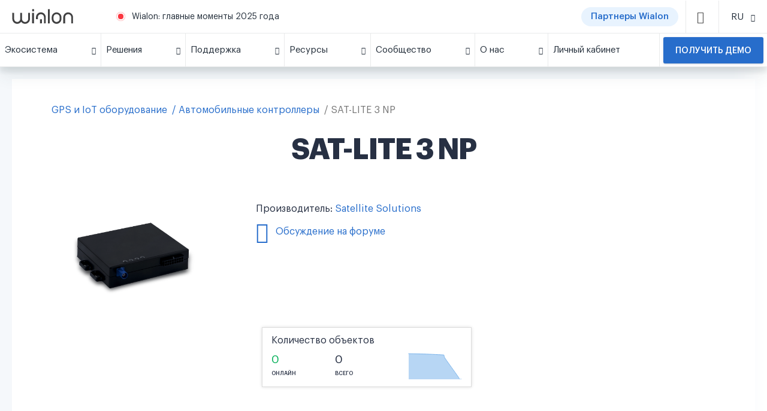

--- FILE ---
content_type: text/html; charset=UTF-8
request_url: https://wialon.com/ru/gps-hardware/auto/sat_lite_3_np
body_size: 21297
content:
<!DOCTYPE html>
<html lang="ru-RU">

<head>
    <link rel="icon" type="image/x-icon" href="/favicon.ico">

    <script>
    window.dataLayer = window.dataLayer || [];
</script>
<!-- Google Tag Manager -->
<script>(function(w,d,s,l,i){w[l]=w[l]||[];w[l].push({'gtm.start':
            new Date().getTime(),event:'gtm.js'});var f=d.getElementsByTagName(s)[0],
        j=d.createElement(s),dl=l!='dataLayer'?'&l='+l:'';j.async=true;j.src=
        'https://www.googletagmanager.com/gtm.js?id='+i+dl;f.parentNode.insertBefore(j,f);
    })(window,document,'script','dataLayer','GTM-5CLTNR');</script>
<!-- End Google Tag Manager -->
    <meta charset="UTF-8" />
    <meta http-equiv="X-UA-Compatible" content="IE=edge">
    <meta name="viewport" content="width=device-width, initial-scale=1">
    <meta name="facebook-domain-verification" content="k77em0b6n70c611vwebin2sqryvypl" />
    <meta name="csrf-param" content="_csrf">
<meta name="csrf-token" content="OQngWNX8_ysG1bHII66l4SKp_eXjaZOkfCgPAYwgv3JJX6p15p-WTjHs-I53g_KEFt2VhJYk-PMje39g6HXwHw==">
    <title>
        GPS трекер SAT-LITE 3 NP | Интегрирован с Wialon    </title>
    
    
    <meta name="keywords" content="">
<meta name="description" content="">
<link href="https://wialon.com/ru/gps-hardware/auto/sat_lite_3_np" rel="canonical">
<link href="/assets/9754a3c0/css/star-rating.min.css?v=1768199092" rel="stylesheet">
<link href="/assets/787e134b/hw.css?v=1768199268" rel="stylesheet">
<link href="/assets/663387ef/less/breadcrumbs.css?v=1768199268" rel="stylesheet">
<link href="/assets/f9115ca0/css/bootstrap.css?v=1768199074" rel="stylesheet">
<link href="/assets/31bde25a/css/privacy-consent.min.css?v=1768199268" rel="stylesheet">
<link href="/assets/acb428eb/less/partner-card.css?v=1768199269" rel="stylesheet">
<link href="/assets/c6f4ce6c/css/blueimp-gallery.css?v=1768199086" rel="stylesheet">
<link href="/assets/ece95996/less/style.css?v=1768199271" rel="stylesheet">
<link href="/assets/ece95996/fonts/icons/style_backend.css?v=1768199271" rel="stylesheet">
<link href="/assets/acb428eb/fonts/temp-iconmoon/style.css?v=1768199269" rel="stylesheet">
<link href="/assets/b9c9283b/js/swiper/swiper.min.css?v=1768199272" rel="stylesheet" media="(min-width: 300px)">
<link href="/assets/acb428eb/less/_old_main.css?v=1768199269" rel="stylesheet">
<link href="/assets/acb428eb/less/_old_icons.css?v=1768199269" rel="stylesheet">
<style>
    .forum-modal > .modal-dialog > .modal-content {
        border-radius: 0;
    }
    .forum-modal p {
        margin: 0 0 5px;
        line-height: 1;
    }
    .forum-modal p + p {
        margin: 0 0 10px;
    }
    .aiassistant {
        border:0;
        border-radius:5px;
        height:600px;
        width: 100%;
    }
</style>
<style>
    #preview_img_modal > .modal-dialog > .modal-content {
        border-radius: 0;
    }
    #preview_img_modal > .modal-dialog {
        width: 830px;
    }
    @media (max-width: 900px) {
        #preview_img_modal > .modal-dialog {
            width: auto;
            max-width: 100%;
        }
    }
    .mh-45 {
        min-height: 45px;
    }
</style>
<style>.btn.btn-default {
    border: 1px solid #ddd;
}

.rating-container {
    font-size: 20px;
}

.hw_device .info .star-rating {
    line-height: 2;
}

#g_breadcrumbs {
    padding-right: 14px;
    padding-left: 14px
}

.g-breadcrumb {
    display: flex;
    line-height: 24px;
    font-size: 16px;
    margin-bottom: 24px;
    padding: 0 5px;
    overflow: scroll;
    -ms-overflow-style: none;
    scrollbar-width: none
}

.g-breadcrumb::-webkit-scrollbar {
    width: 0;
    background: transparent
}

.g-breadcrumb__back {
    box-shadow: 0 1px 4px rgba(7,52,119,0.14),0 1px 1px rgba(8,32,60,0.15);
    border-radius: 12px;
    height: 24px;
    flex: 0 0 24px;
    display: flex;
    align-items: center;
    justify-content: center;
    color: rgba(0,0,0,0.54);
    font-size: 18px;
    position: relative;
    top: -1px;
    margin-right: 8px
}

.g-breadcrumb__card {
    padding: 20px 0;
    background-color: #FFFFFF;
    display: -ms-flexbox;
    display: flex;
    -ms-flex-wrap: wrap;
    flex-wrap: wrap;
    margin: 0 0 -16px 0
}

.g-breadcrumb__link {
    white-space: nowrap
}

.g-breadcrumb__link.--current {
    color: rgba(0,0,0,0.54)
}

.g-breadcrumb__outer {
    overflow: hidden;
    height: 24px;
    margin: 0 -5px
}

.g-breadcrumb:after {
    content: '';
    height: 100%;
    width: 60px;
    right: 0;
    top: 0;
    background: linear-gradient(to left, white, transparent);
    position: absolute
}

.g-breadcrumb__link+.g-breadcrumb__link:before {
    content: '/';
    margin: 0 4px 0 8px
}

.sp-widget{
  left: 65px !important;
  bottom: 6px !important;
  height: 44px !important;
  box-shadow: none !important;
  border-radius: 3px !important;
}
</style>
<style>.card {
    box-shadow: 0 0 5px #ddd;

}

.btn.btn-default {
    border: 1px solid #ddd;
}

.sp-widget{
  left: 65px !important;
  bottom: 6px !important;
  height: 44px !important;
  box-shadow: none !important;
  border-radius: 3px !important;
}</style>
<style>.container {
    background-color: transparent;
}



.g-footer__info {
    display: flex;
    padding-right: 50px;
}

.g-footer__info svg {
    height: 80px;
}

.g-footer__info > a {
    margin-bottom: -20px;
}

.g-footer__info .w-66 {
    width: 66%;
}

.g-footer__info .w-34 {
    width: 34%;
}

.video {
    margin-right: 50px;
    margin-bottom: 20px;
}
.mln-popup {
   overflow: hidden;
}
.snp-image-card__container>img {
    width: 100%;
    height: 100%;
    object-fit: cover;
    object-position: center;
}
/* COVID BUTTON CSS */
.covid-button {
    display: flex;
    background: #c22d2d;
    border-radius: 50px;
    /*width: 90px;*/
    cursor: pointer;
    margin: 0 10px 0 0;
    padding: 0 15px;
}
.covid-button span {
    font-size: 12px;
    color: #fff;
    font-weight: 600;
}

/* missing styles from main.css */
.w-100 {
    width: 100% !important;
}

.pl-3, .px-3 {
    padding-left: 1rem !important;
}

.d-inline-block {
    display: inline-block !important;
}

.pl-4, .px-4 {
    padding-left: 1.5rem !important;
}

.mt-0, .my-0 {
    margin-top: 0 !important;
}

.link {
    color: #276DCB;
    cursor: pointer;
}

@media (max-width: 768px) {
    .covid-button {
        display:none;
    }
}
@media (max-width: 350px) {
    .covid-button span {
        font-size: 10px;
    }
    .covid-button {
        /*width: 60px;*/
        margin: 0 4px 0 0;
        padding: 0 5px;
    }
}

@media (min-width: 769px) {
    .actual-btn__block {
        display: none;
    }
}

@media (min-width: 768px) and (max-width: 1439px) {
    .g-footer__info {
        flex: 0 0 30%;
        max-width:30%
    }
    
    .g-footer__socials {
        flex: 0 0 30%;
        max-width: 30%;
        margin-top: 0;
    }
      
    .footer-block-1 {
        position: relative;
        top: auto;
    }
      
    .footer-block-2 {
        position: relative;
        top: auto;
    }
}

.sp-widget{
  left: 65px !important;
  bottom: 6px !important;
  height: 44px !important;
  box-shadow: none !important;
  border-radius: 3px !important;
}
</style>
<style>.become-partner__title {
    text-align: center;
}</style>
<style></style></head>

<body>
    <!-- Google Tag Manager (noscript) -->
<noscript><iframe src="https://www.googletagmanager.com/ns.html?id=GTM-5CLTNR"
                  height="0" width="0" style="display:none;visibility:hidden"></iframe></noscript>
<!-- End Google Tag Manager (noscript) -->
        

<div class="g-menu__outer" id="gurtam_menu">
    <div class="g-menu">
        <div class="g-menu__top">
            <div class="g-menu__logo-container">
                <a href="/ru"><img class="g-menu__logo" src="/resource/new-design/logo-wialon.svg"/></a>
                <a href="/ru"><img class="g-menu__mobile-logo" src="/resource/new-design/mobile-icon-wialon.svg"/></a>
            </div>
            <div class="g-menu__center">
                <span class="g-menu__warn"></span>
                    <span class="g-menu__message">
        <a href="https://wialon.com/ru/blog/wialon-recap-2025" target="_blank">Wialon: главные моменты 2025 года</a>
    </span>

                <!--<span class="g-menu__message">-->
                    <!--<a href="/ru/blog?text=&date=&translated_date=&tags%5B%5D=IoT-%D0%B2%D0%B5%D1%81%D0%BD%D0%B0">IoT-весна: узнайте об особенностях использования телематики в земледелии</a>-->
                    <!--<a href="https://help.wialon.com/help/ru" target="_blank">Справочный центр Wialon: вся информация по Wialon в одном месте</a>-->
                    <!--<a href="/ru/marketplace">Маркетплейс – полный каталог решений на Wialon. Найдите то, что нужно вам!</a>-->
                    <!--<a href="/ru/dealers">Карта партнеров Wialon возвращается – ищите нужный вам офис!</a>-->
                    <!--<a href="/ru/case-studies">Узнайте, как партнеры внедряют Wialon в разных сферах</a>-->
                    <!--<a href="/ru/meetups">Присоединяйтесь к онлайн-встречам с сообществом Wialon на митапах Gurtam</a>-->
                    <!--<a href="/ru/wialon-local-2004-checklist">Wialon Local 2004: обновление серверной версии платформы</a>-->
                    <!--<a href="https://iot-award.gurtam.com/ru" target="_blank">Присоединяйтесь к церемонии награждения IoT Project of the Year!</a>-->
                    
                    
                <!--</span>-->
                <!--<a href="/ru/covid19" class="covid-button" target="_blank"><span>COVID-19</span></a>-->
                <!--<a href="/ru/dealers" class="covid-button" target="_blank"><span>Партнеры Wialon</span></a>-->
                <a href="/ru/dealers" class="actual-btn -mr-12"><span class="actual-btn__text">Партнеры Wialon</span></a>
                
<div class="g-menu__item -search" id="search_icon">
    <span class="g-icon-small d-block -dark">
        <i class="icon-search"></i>
    </span>
</div>
<div class="g-menu__search -button" id="search_line">
    <input id="search_input" type="text" class="g-input" placeholder="Поиск" data-url="https://wialon.com/ru/search">
    <div class="g-menu__search-controls">
        <div class="g-menu__search-close" id="search_close">
            <i class="icon-x temp-icon-x"></i>
        </div>
        <div class="g-menu__search-button" id="search_btn">
            <i class="icon-search"></i>
        </div>
    </div>
</div>
            </div>
            <div class="g-menu__item -lang"><div class="g-menu__item-inner"><span class="g-menu__item-text -select-target">RU</span><span class="g-menu__item-icon"><i class="icon-chevron-down temp-icon-chevron-down"></i></span></div><div class="g-menu__dropdown text-center -select langwidgetnew"><a href="/en/gps-hardware/auto/sat_lite_3_np"><div class="g-menu__dropdown-item langwidgetnew">EN</div></a><a href="/es/gps-hardware/auto/sat_lite_3_np"><div class="g-menu__dropdown-item langwidgetnew">ES</div></a><a href="/fr/gps-hardware/auto/sat_lite_3_np"><div class="g-menu__dropdown-item langwidgetnew">FR</div></a><a href="/pt/gps-hardware/auto/sat_lite_3_np"><div class="g-menu__dropdown-item langwidgetnew">PT</div></a><a href="/ru/gps-hardware/auto/sat_lite_3_np"><div class="g-menu__dropdown-item langwidgetnew">RU</div></a></div></div>
            <div class="g-menu__item -top -mobile-menu" id="mobile_icon">
                <span class="g-icon-small d-block -dark">
                    <i class="temp-icon-menu"></i>
                </span>
            </div>
        </div>
        
    <div class="g-menu__bottom" id="menu_line">
        <div class="g-menu__item actual-btn__block">
            <a
                href="/ru/dealers"
                class="actual-btn actual-btn__mobile">
                    <span class="actual-btn__text">
                            Партнеры Wialon                    </span>
            </a>
        </div>
                                                                    <div class="g-menu__item ">
                        <div class="g-menu__item-inner">
                            <span class="g-menu__item-text">
                                Экосистема                            </span>
                            <span class="g-menu__item-icon">
                                <i class="icon-chevron-down temp-icon-chevron-down"></i>
                            </span>
                        </div>
                        <div class="g-menu__dropdown">
                                                            <div class="g-plate">
                                    <h3></h3>
                                    <div class="g-plate__container">
                                                                                                                                <a
                                                href="/ru/vehicle-tracking-system"
                                                class="g-plate__item "
                                                target="_self"
                                            >
                                                                                                    <img class="g-plate__icon -lazy-load" data-src="/storage/menu/678e14f78067b.png">
                                                                                                <div>
                                                                                                    <div class="g-plate__title">
                                                        Wialon                                                    </div>
                                                                                                                                                    <div class="g-plate__text">
                                                        Комплексное решение для цифровизации автопарков                                                    </div>
                                                                                                </div>
                                            </a>
                                                                                                                                <a
                                                href="/ru/gps-hardware"
                                                class="g-plate__item "
                                                target="_self"
                                            >
                                                                                                    <img class="g-plate__icon -lazy-load" data-src="/storage/menu/678e162d8e5c2.png">
                                                                                                <div>
                                                                                                    <div class="g-plate__title">
                                                        GPS и IoT оборудование                                                    </div>
                                                                                                                                                    <div class="g-plate__text">
                                                        GPS-устройства и иное телематическое оборудование, интегрированное с Wialon                                                    </div>
                                                                                                </div>
                                            </a>
                                                                                                                                <a
                                                href="/ru/hw-manufacturers"
                                                class="g-plate__item "
                                                target="_self"
                                            >
                                                                                                    <img class="g-plate__icon -lazy-load" data-src="/storage/menu/678e16bdc0cc1.png">
                                                                                                <div>
                                                                                                    <div class="g-plate__title">
                                                        Производители оборудования                                                    </div>
                                                                                                                                                    <div class="g-plate__text">
                                                        Каталог производителей телематического оборудования                                                    </div>
                                                                                                </div>
                                            </a>
                                                                                                                                <a
                                                href="/en/platform"
                                                class="g-plate__item "
                                                target="_self"
                                            >
                                                                                                    <img class="g-plate__icon -lazy-load" data-src="/storage/menu/68c931758ffc4.png">
                                                                                                <div>
                                                                                                    <div class="g-plate__title">
                                                        Wialon Platform                                                    </div>
                                                                                                                                                    <div class="g-plate__text">
                                                        Мощный конструктор решений для цифровизации автопарков                                                    </div>
                                                                                                </div>
                                            </a>
                                                                                                                                <a
                                                href="/ru/marketplace"
                                                class="g-plate__item "
                                                target="_self"
                                            >
                                                                                                    <img class="g-plate__icon -lazy-load" data-src="/storage/menu/678e172d441ba.png">
                                                                                                <div>
                                                                                                    <div class="g-plate__title">
                                                        Маркетплейс                                                    </div>
                                                                                                                                                    <div class="g-plate__text">
                                                        Приложения и интеграции от команды и сообщества Wialon                                                    </div>
                                                                                                </div>
                                            </a>
                                                                                                                                <a
                                                href="/ru/soft-developers"
                                                class="g-plate__item "
                                                target="_self"
                                            >
                                                                                                    <img class="g-plate__icon -lazy-load" data-src="/storage/menu/678e1791a8835.png">
                                                                                                <div>
                                                                                                    <div class="g-plate__title">
                                                        Разработчики ПО                                                    </div>
                                                                                                                                                    <div class="g-plate__text">
                                                        Специалисты по разработке решений с использованием Wialon SDK и API                                                    </div>
                                                                                                </div>
                                            </a>
                                                                            </div>
                                </div>
                                                    </div>
                    </div>
                                                                                                <div class="g-menu__item ">
                        <div class="g-menu__item-inner">
                            <span class="g-menu__item-text">
                                Решения                            </span>
                            <span class="g-menu__item-icon">
                                <i class="icon-chevron-down temp-icon-chevron-down"></i>
                            </span>
                        </div>
                        <div class="g-menu__dropdown">
                                                            <div class="g-plate">
                                    <h3>Wialon: комплексная платформа для разнообразных задач</h3>
                                    <div class="g-plate__container">
                                                                                                                                <a
                                                href="/ru/vehicle-leasing-software"
                                                class="g-plate__item "
                                                target="_self"
                                            >
                                                                                                    <img class="g-plate__icon -lazy-load" data-src="/storage/menu/639b138cb81f3.png">
                                                                                                <div>
                                                                                                    <div class="g-plate__title">
                                                        Мониторинг для лизинговых компаний                                                    </div>
                                                                                                                                                    <div class="g-plate__text">
                                                        Легко отслеживайте лизинговые ТС и удаленно блокируйте двигатели для их скорейшего возврата                                                    </div>
                                                                                                </div>
                                            </a>
                                                                                                                                <a
                                                href="/ru/agriculture-gps-tracking"
                                                class="g-plate__item "
                                                target="_self"
                                            >
                                                                                                    <img class="g-plate__icon -lazy-load" data-src="/storage/menu/5cee4e657a21a.png">
                                                                                                <div>
                                                                                                    <div class="g-plate__title">
                                                        Умное сельское хозяйство                                                    </div>
                                                                                                                                                    <div class="g-plate__text">
                                                        Оптимизируйте работу предприятий агрокомплекса, обеспечивая полный контроль за полевыми работами                                                    </div>
                                                                                                </div>
                                            </a>
                                                                                                                                <a
                                                href="/ru/delivery-fleet-management"
                                                class="g-plate__item "
                                                target="_self"
                                            >
                                                                                                    <img class="g-plate__icon -lazy-load" data-src="/storage/menu/5c78e20683e4c.png">
                                                                                                <div>
                                                                                                    <div class="g-plate__title">
                                                        Организация процесса доставки                                                    </div>
                                                                                                                                                    <div class="g-plate__text">
                                                        Оптимизируйте маршруты, упрощайте и цифровизируйте процессы доставки, адаптируйте их под нужды клиентов                                                    </div>
                                                                                                </div>
                                            </a>
                                                                                                                                <a
                                                href="/ru/eco-driving"
                                                class="g-plate__item "
                                                target="_self"
                                            >
                                                                                                    <img class="g-plate__icon -lazy-load" data-src="/storage/menu/5c78e502551ee.png">
                                                                                                <div>
                                                                                                    <div class="g-plate__title">
                                                        Контроль качества вождения                                                    </div>
                                                                                                                                                    <div class="g-plate__text">
                                                        Повышайте безопасность вождения, оценивая работу водителей на основе выявленных нарушений                                                    </div>
                                                                                                </div>
                                            </a>
                                                                                                                                <a
                                                href="/ru/fleet-maintenance-management"
                                                class="g-plate__item "
                                                target="_self"
                                            >
                                                                                                    <img class="g-plate__icon -lazy-load" data-src="/storage/menu/5cee4e996a9a2.png">
                                                                                                <div>
                                                                                                    <div class="g-plate__title">
                                                        Контроль техобслуживания автопарка                                                    </div>
                                                                                                                                                    <div class="g-plate__text">
                                                        Эффективно планируйте, контролируйте и отслеживайте ТО автопарка и сопутствующие расходы                                                    </div>
                                                                                                </div>
                                            </a>
                                                                                                                                <a
                                                href="/ru/public-transport-management"
                                                class="g-plate__item "
                                                target="_self"
                                            >
                                                                                                    <img class="g-plate__icon -lazy-load" data-src="/storage/menu/5c78e25fc0aee.png">
                                                                                                <div>
                                                                                                    <div class="g-plate__title">
                                                        Мониторинг городского транспорта                                                    </div>
                                                                                                                                                    <div class="g-plate__text">
                                                        Оптимизируйте маршруты общественного транспорта, создавайте остановки и управляйте расписанием                                                    </div>
                                                                                                </div>
                                            </a>
                                                                                                                                <a
                                                href="/ru/fuel-management-system"
                                                class="g-plate__item "
                                                target="_self"
                                            >
                                                                                                    <img class="g-plate__icon -lazy-load" data-src="/storage/menu/5c78e6626eb6b.png">
                                                                                                <div>
                                                                                                    <div class="g-plate__title">
                                                        Контроль расхода топлива                                                    </div>
                                                                                                                                                    <div class="g-plate__text">
                                                        Контролируйте весь цикл распределения топлива, оптимизируйте расход и предотвращайте нецелевое использование                                                    </div>
                                                                                                </div>
                                            </a>
                                                                            </div>
                                </div>
                                                    </div>
                    </div>
                                                                                                <div class="g-menu__item ">
                        <div class="g-menu__item-inner">
                            <span class="g-menu__item-text">
                                Поддержка                            </span>
                            <span class="g-menu__item-icon">
                                <i class="icon-chevron-down temp-icon-chevron-down"></i>
                            </span>
                        </div>
                        <div class="g-menu__dropdown">
                                                                                                                                    <a
                                        href="/ru/techsupport"
                                        class="g-menu__dropdown-item "
                                        target="_self"
                                    >
                                        Техподдержка 24/7                                    </a>
                                                                                                        <a
                                        href="https://help.wialon.com/ru"
                                        class="g-menu__dropdown-item "
                                        target="_blank"
                                    >
                                        Справочный центр Wialon                                    </a>
                                                                                                        <a
                                        href="/ru/education"
                                        class="g-menu__dropdown-item "
                                        target="_self"
                                    >
                                        Обучение и сертификация                                    </a>
                                                                                                        <a
                                        href="/ru/marketing"
                                        class="g-menu__dropdown-item "
                                        target="_self"
                                    >
                                        Маркетинг                                    </a>
                                                                                    </div>
                    </div>
                                                                                                <div class="g-menu__item ">
                        <div class="g-menu__item-inner">
                            <span class="g-menu__item-text">
                                Ресурсы                            </span>
                            <span class="g-menu__item-icon">
                                <i class="icon-chevron-down temp-icon-chevron-down"></i>
                            </span>
                        </div>
                        <div class="g-menu__dropdown">
                                                                                                                                    <a
                                        href="/ru/blog"
                                        class="g-menu__dropdown-item "
                                        target="_self"
                                    >
                                        Блог                                    </a>
                                                                                                        <a
                                        href="/ru/case-studies"
                                        class="g-menu__dropdown-item "
                                        target="_self"
                                    >
                                        Библиотека кейсов                                    </a>
                                                                                                        <a
                                        href="/ru/knowledge-base"
                                        class="g-menu__dropdown-item "
                                        target="_self"
                                    >
                                        База знаний                                    </a>
                                                                                                        <a
                                        href="/ru/meetups"
                                        class="g-menu__dropdown-item "
                                        target="_self"
                                    >
                                        Видео                                    </a>
                                                                                    </div>
                    </div>
                                                                                                <div class="g-menu__item ">
                        <div class="g-menu__item-inner">
                            <span class="g-menu__item-text">
                                Сообщество                            </span>
                            <span class="g-menu__item-icon">
                                <i class="icon-chevron-down temp-icon-chevron-down"></i>
                            </span>
                        </div>
                        <div class="g-menu__dropdown">
                                                                                                                                    <a
                                        href="/ru/community"
                                        class="g-menu__dropdown-item "
                                        target="_self"
                                    >
                                        Наше сообщество                                    </a>
                                                                                                        <a
                                        href="/ru/dealers"
                                        class="g-menu__dropdown-item "
                                        target="_self"
                                    >
                                        Карта партнеров Wialon                                    </a>
                                                                                                        <a
                                        href="/ru/events-calendar"
                                        class="g-menu__dropdown-item "
                                        target="_self"
                                    >
                                        Выставки и конференции                                    </a>
                                                                                                        <a
                                        href="https://forum.wialon.com/"
                                        class="g-menu__dropdown-item "
                                        target="_blank"
                                    >
                                        Форум                                    </a>
                                                                                    </div>
                    </div>
                                                                                                <div class="g-menu__item ">
                        <div class="g-menu__item-inner">
                            <span class="g-menu__item-text">
                                О нас                            </span>
                            <span class="g-menu__item-icon">
                                <i class="icon-chevron-down temp-icon-chevron-down"></i>
                            </span>
                        </div>
                        <div class="g-menu__dropdown">
                                                                                                                                    <a
                                        href="/ru/about"
                                        class="g-menu__dropdown-item "
                                        target="_self"
                                    >
                                        Знакомство с Wialon                                    </a>
                                                                                                        <a
                                        href="/ru/contacts"
                                        class="g-menu__dropdown-item "
                                        target="_self"
                                    >
                                        Контакты                                    </a>
                                                                                    </div>
                    </div>
                                                                                                <a
                        class="g-menu__item -no-children  "
                        href="https://my.wialon.com/"
                        target="_blank"
                    >
                        <div class="g-menu__item-inner">
                            <span class="g-menu__item-text">
                                Личный кабинет                            </span>
                        </div>
                    </a>
                                                                            <div class="g-menu__item -request ">
                    <a
                        href="/ru/request"
                        target="_self"
                    >
                        <button class="-mt-0">
                            Получить демо                        </button>
                    </a>
                </div>
                        </div>

    </div>
</div>

<div class="container">
<div class="block block-text hw_device">
    
<div class="col-12 -mb-24" id="g_breadcrumbs" style="display: none">
    <div class="g-breadcrumb__outer">
        <div class="g-breadcrumb ">
                                                                        <a href="/ru/gps-hardware" class="g-breadcrumb__link">GPS и IoT оборудование</a>
                                                                                <a href="/ru/gps-hardware/auto" class="g-breadcrumb__link">Автомобильные контроллеры</a>
                                                            <div class="g-breadcrumb__link --current">SAT-LITE 3 NP</div>
        </div>
    </div>
</div>
<script type="application/ld+json">{"@context":"https://schema.org/","@type":"BreadcrumbList","itemListElement":[{"@type":"ListItem","position":1,"name":"GPS \u0438 IoT \u043e\u0431\u043e\u0440\u0443\u0434\u043e\u0432\u0430\u043d\u0438\u0435","item":"/ru/gps-hardware"},{"@type":"ListItem","position":2,"name":"\u0410\u0432\u0442\u043e\u043c\u043e\u0431\u0438\u043b\u044c\u043d\u044b\u0435 \u043a\u043e\u043d\u0442\u0440\u043e\u043b\u043b\u0435\u0440\u044b","item":"/ru/gps-hardware/auto"},{"@type":"ListItem","position":3,"name":"SAT-LITE 3 NP","item":"/ru/gps-hardware/auto/sat_lite_3_np"}]}</script>    <div class="block-title"><h1>SAT-LITE 3 NP</h1></div>
    <div class="block-content">
        <div class="row">
            <div class="col-md-8">
                <div class="row">
                    <div class="col-sm-5 text-center">
                                                    <img src="//hwdb-api.gurtam.com/images/21784893/5f636a4e5948f.png"
                                 alt="SAT-LITE 3 NP">
                                            </div>
                    <div class="col-sm-7 info">
                                                    <div class="info-row">
                                Производитель:
                                <a href="/ru/hw-manufacturers/satellite-solutions">
                                    Satellite Solutions                                </a>
                            </div>
                        
                        <div class="info-row">
                                                            
<div id="w0" class="forum-modal fade modal" role="dialog" tabindex="-1">
<div class="modal-dialog modal-sm">
<div class="modal-content">

<div class="modal-body">
                                <div class="text-center">
                                    <p>На форуме ещё не начато обсуждение.</p>
                                    <p>Может, вы хотите создать новую тему?</p>

                                    <div>
                                        <a href="#" target="_blank" id="forum-link"
                                           class="btn btn-basic btn-equal-130">Да</a>
                                        <a href="#" class="btn btn-basic btn-equal-130"
                                           data-dismiss="modal">Нет</a>
                                    </div>
                                </div>
                                
</div>

</div>
</div>
</div>                                                                <a href="#" data-url="https://forum.wialon.com/extensions/gurtam_api/api.php?type=move_to_device_topic&hw_id=21784893&lang_id=ru&subject=SAT-LITE+3+NP&tag=auto" target="_blank" id="get_forum_link"
                                   class="forum-link">
                                    <span class="icon icon-forum3"></span> Обсуждение на форуме                                </a>
                                                    </div>
                                            </div>
                </div>
            </div>
            <div class="col-md-4 col-sm-5 col-sm-offset-3 col-md-offset-0">
                <div class="row" style="margin-top: 30px;">
                    <div class="col-md-offset-1 col-md-11">
                        <div class="box box-panel metric">
    
<div id="preview_img_modal" class="fade modal" role="dialog" tabindex="-1">
<div class="modal-dialog ">
<div class="modal-content">
<div class="modal-header">
<button type="button" class="close" data-dismiss="modal" aria-hidden="true">&times;</button>
Данный график показывает, как изменялось в течение последних 30 дней количество объектов, использующих SAT-LITE 3 NP и зарегистрированных в <a href="/ru/datacenter">серверном центре Wialon</a>.
</div>
<div class="modal-body">
<img src="//hwdb-api.gurtam.com/v1/history/hosting.svg?hw_id=21784893&amp;range=month&amp;size=md" alt="Dynamic hosting units SAT-LITE 3 NP">
</div>

</div>
</div>
</div>
    <p>
        Количество объектов    </p>

    <div class="row mh-45">
        <div class="col-xs-4">
            <div class="green number">
                0            </div>
            <div class="text">
                Онлайн            </div>
        </div>
        <div class="col-xs-3">
            <div class="number">
                0            </div>
            <div class="text">
                Всего            </div>
        </div>
        <div class="col-xs-5">
            <a type="button" data-toggle="modal" data-target="#preview_img_modal" href="#">
                <img src="//hwdb-api.gurtam.com/v1/history/hosting.svg?hw_id=21784893&amp;range=month&amp;size=xs" alt="Dynamic hosting units SAT-LITE 3 NP">            </a>
        </div>
    </div>
</div>                    </div>
                </div>
            </div>
        </div>
    </div>
</div>

<div class="hw-device-hidden-destinations">
    <div id="parameters_destination"></div>
    <div id="specification_destination"></div>
    <div id="main_destination"></div>
</div>

<div class="hw_device g-card">
    <!-- Nav tabs -->
    <div class="hw_device__tabs">
        <ul class="nav nav-tabs" id="main_tab" role="tablist">
            <li role="presentation" class="active">
                <a href="#main" aria-controls="home" role="tab" data-toggle="tab">
                    Информация                </a>
            </li>
                            

                    </ul>
    </div>

    <!-- Tab panes -->
    <div class="box box-panel tab-content">
        <div role="tabpanel" class="tab-pane active" id="main">
                            <div class="row">

                    
                                            <div class="col-md-4">
                            <div class="title">
                                <strong>Поддержано в Wialon:</strong>
                            </div>
                            <div class="clearfix">
                                <ul class="list">
<li>Аналоговые датчики</li>
<li>Цифровые датчики</li>
<li>Связь через TCP</li>
<li>Связь через UDP</li>
</ul>                            </div>
                        </div>
                    
                                    </div>

                <hr/>
            
            <p>Для того чтобы система мониторинга Wialon корректно идентифицировала данные от SAT-LITE 3 NP в диалоге настроек объекта, укажите следующие данные                :</p>

            <div class="indent clearfix">
                <div class="row col-md-9">
                    <table class="table">
                        <tbody>
                        <tr>
                            <td class="col-md-5">Тип устройства:</td>
                            <td class="col-md-7">SAT-LITE 3 NP</td>
                        </tr>
                        <tr>
                            <td class="col-md-5">Уникальный ID:</td>
                            <td class="col-md-7">serial</td>
                        </tr>
                                                </tbody>
                    </table>
                </div>
            </div>

                            <p>Укажите следующие параметры в конфигурационной программе или в конфигурации SAT-LITE 3 NP для использования его в Wialon Hosting                    :</p>

                <div class="indent clearfix">
                    <div class="row col-md-9">
                        <table class="table">
                            <tbody>
                            <tr>
                                <td class="col-md-5">Порт сервера:</td>
                                <td class="col-md-7">22036</td>
                            </tr>
                            </tbody>
                        </table>
                    </div>
                </div>
            
            
            <hr/>
            <p>
                Всего в <a href="/ru/datacenter">серверном центре Wialon</a> используется <strong>0 объектов SAT-LITE 3 NP</strong> — это составляет 0% от общего количества устройств в категории «Автомобильные контролеры».            </p>

            <p>График изменения количества подключений в серверном центре Wialon за последние 30 дней:</p>

            <img src="//hwdb-api.gurtam.com/v1/history/hosting.svg?hw_id=21784893" class="indent"
                 alt="">

        </div>
        
        
        
    </div>
</div>

    <div class="block block-text">
        <div class="block-title"><h2>Другие устройства производителя</h2></div>
        <div class="block-content">
            <div id="w1" class="hw_flexslider">            <ul class="slides">
                                    <li>
                        <div class="slide">
                            <a class="box box-panel"
                               href="/ru/gps-hardware/auto/sat-lite-can">
                                <div class="img-box">
                                    <img src="//hwdb-api.gurtam.com/images/device-default.png" alt="SAT-LITE CAN">
                                </div>
                                <div>SAT-LITE CAN</div>
                            </a>
                        </div>
                    </li>
                                    <li>
                        <div class="slide">
                            <a class="box box-panel"
                               href="/ru/gps-hardware/auto/sat-pro">
                                <div class="img-box">
                                    <img src="//hwdb-api.gurtam.com/images/11855445/sat_pro.png" alt="SAT-PRO">
                                </div>
                                <div>SAT-PRO</div>
                            </a>
                        </div>
                    </li>
                                    <li>
                        <div class="slide">
                            <a class="box box-panel"
                               href="/ru/gps-hardware/auto/sat-lite">
                                <div class="img-box">
                                    <img src="//hwdb-api.gurtam.com/images/12390358/arnavi_sat_sol.png" alt="SAT-LITE">
                                </div>
                                <div>SAT-LITE</div>
                            </a>
                        </div>
                    </li>
                                    <li>
                        <div class="slide">
                            <a class="box box-panel"
                               href="/ru/gps-hardware/auto/sat-lite-4-np">
                                <div class="img-box">
                                    <img src="//hwdb-api.gurtam.com/images/21786015/5f636afb2957a.png" alt="SAT-LITE 4 NP">
                                </div>
                                <div>SAT-LITE 4 NP</div>
                            </a>
                        </div>
                    </li>
                                    <li>
                        <div class="slide">
                            <a class="box box-panel"
                               href="/ru/gps-hardware/auto/super-lite">
                                <div class="img-box">
                                    <img src="//hwdb-api.gurtam.com/images/13132478/super_lite.png" alt="SUPER-LITE">
                                </div>
                                <div>SUPER-LITE</div>
                            </a>
                        </div>
                    </li>
                                    <li>
                        <div class="slide">
                            <a class="box box-panel"
                               href="/ru/gps-hardware/auto/sat-lite-2">
                                <div class="img-box">
                                    <img src="//hwdb-api.gurtam.com/images/11391969/LITE2.jpg" alt="SAT-LITE 2">
                                </div>
                                <div>SAT-LITE 2</div>
                            </a>
                        </div>
                    </li>
                                    <li>
                        <div class="slide">
                            <a class="box box-panel"
                               href="/ru/gps-hardware/auto/sat-lite-3">
                                <div class="img-box">
                                    <img src="//hwdb-api.gurtam.com/images/14432766/LITE3.png" alt="SAT-LITE 3">
                                </div>
                                <div>SAT-LITE 3</div>
                            </a>
                        </div>
                    </li>
                                    <li>
                        <div class="slide">
                            <a class="box box-panel"
                               href="/ru/gps-hardware/auto/sat-lite-4">
                                <div class="img-box">
                                    <img src="//hwdb-api.gurtam.com/images/16380891/IMG_8437.png" alt="SAT-LITE 4">
                                </div>
                                <div>SAT-LITE 4</div>
                            </a>
                        </div>
                    </li>
                            </ul>
            </div>        </div>
    </div>



    <div class="g-card" id="becomePartner-Request-block">
        <div class="col-12">
            <h2 class="become-partner__title">
                Развивайте бизнес вместе с нами            </h2>
        </div>
        <div class="link-cards">
            <div class="p-card">
                <div class="p-card__icon">
                    <i class="icon-check-circle"></i>
                </div>
                <h3 class="p-card__title">
                    Станьте партнером Wialon                </h3>
                <div class="p-card__text">
                    Предлагайте услуги цифровизации автопарков в вашем регионе. Получите доступ к глобальному сообществу экспертов, уникальным знаниям и другим катализаторам роста вашего бизнеса.                </div>
                <button class="p-card__button -light" onclick="location.href='#request'">
                    Начать работу                </button>
            </div>
            <div class="p-card p-card__find">
                <div class="p-card__icon">
                    <i class="icon-search"></i>
                </div>
                <h3 class="p-card__title">
                    Выберите поставщика Wialon                </h3>
                <div class="p-card__text">
                    Получите гибкое решение для управления автопарком, адаптированное под ваши потребности. Хотели бы улучшить эффективность и сократить затраты вашего бизнеса? Свяжитесь с одним из наших партнеров.                </div>
                <button class="p-card__button -light" onclick="location.href='/ru/dealers'">
                    Поиск на карте                </button>
            </div>
        </div>
    </div>

    <div class="g-card -dark-bg" id="request">
        <!-- NEW LEADS FORM START-->
        <div style="width: 100%;">
          <div id="iframe-leads-form"></div>
        </div>
        <script src="/external/embed-leads-form.js"></script>
        <script>
          IframeEmbed.init({ 
              containerId: 'iframe-leads-form',
              src: '/ru/embed/leads-form'
          });
        </script>
        <!--NEW LEADS FORM END -->

        <!-- OLD LEADS FORM
        <div class="r-step">
            <h2 class="text-center">
                Заполните заявку для начала работы с Wialon
            </h2>
            
<script defer>
    window.lang = 'ru';

    function setDataLayer () {
        setTimeout(function () {
            const honeypot = $('.honeypot').val();
            const error = $('.-error');
            if (!honeypot.length && !error.length) {
                const acquisition = document.querySelector('input[name="acquisition"]:checked').value;
                const leadType = {
                    0: 'start-up',
                    1: 'integrator',
                    2: 'end-user',
                    3: 'personal',
                }
                const leadTypeEvents = {
                    0: 'start-up-request',
                    1: 'integrator-request',
                    2: 'end-user-request',
                    3: 'personal-request',
                }
                dataLayer.push({
                    'event': leadTypeEvents[acquisition],
                    'formType': 'step-by-step',
                    'language': window.lang,
                });
            }
        }, 400);
    }
</script>

<form class="g-form -step" method="post"
      action="/ru/form/step-form/request_by_step">
    <input type="hidden" name="_csrf" value="OQngWNX8_ysG1bHII66l4SKp_eXjaZOkfCgPAYwgv3JJX6p15p-WTjHs-I53g_KEFt2VhJYk-PMje39g6HXwHw==">
    <input type="hidden" name="step" value="1" class="-step-counter">
    <input type="hidden" name="form_id" class="-form-id">
    <div class="g-form__steps-line">
        <div class="g-form__step -active" data-target="#step_1">
            Шаг 1        </div>
        <div class="g-form__step" data-target="#step_2">
            Шаг 2        </div>
        <div class="g-form__step" data-target="#step_3">
            Шаг 3        </div>
    </div>
    <div class="g-form__step-fields" id="step_1" style="display: block">
        <div class="g-field">
            <div class="g-field__label">Имя*</div>
            <input id="first_name" type="text" name="name" class="g-input" placeholder="Введите ваше имя">
            <div class="g-input__error"></div>
        </div>
        <div class="g-field">
            <div class="g-field__label">Фамилия*</div>
            <input id="last_name" type="text" name="last_name" class="g-input" placeholder="Введите вашу фамилию">
            <div class="g-input__error"></div>
        </div>
        <div class="g-field">
            <div class="g-field__label">Компания*</div>
            <input type="text" name="organization" class="g-input"
                   placeholder="Введите название компании">
            <div class="g-input__error"></div>
        </div>
        <div class="g-field">
            <div class="g-field__label">Email*</div>
            <input id="email" type="text" name="email" class="g-input" placeholder="Введите ваш email">
            <div class="g-input__error"></div>
        </div>
        <div class="g-field">
            <div class="g-field__label">Телефон</div>
            <input id="phone" type="text" name="phone" class="g-input"
                   placeholder="Введите ваш номер телефона">
            <div class="g-input__error"></div>
        </div>
        <div class="g-field">
            <div class="g-checkbox">
                <input type="checkbox" value="1" name="access_to_the_personal_data" class="g-checkbox__input"
                       id="check_3 privacy">
                <label class="g-checkbox__label" for="check_3 privacy">
                    <span class="g-checkbox__icon icon-square temp-icon-square"></span>
                    <span class="g-checkbox__text">
                    Я согласен на обработку персональных данных                        <br>
                    <a href="https://wialon.com/ru/privacy-policy" target="_blank">
                        Политика конфиденциальности                    </a>
                </span>
                </label>
            </div>
        </div>
        <div class="g-field" style="display: none">
            <input type="text" name="honeypot" class="g-input honeypot" placeholder="honeypot">
        </div>
        <button data-next="#step_2">Далее</button>
    </div>
    <div class="g-form__step-fields" id="step_2" style="display: none">
        <div class="g-field">
            <div class="g-field__label">Страна*</div>
            <div class="g-select">
                <select id="form-country2" class="g-select__input" name="country" data-placeholder="Выберите один из вариантов" data-no_results_text="No results match">

</select>            </div>
        </div>
        <div class="g-field">
            <div class="g-field__label">Город</div>
            <div class="g-select">
                <select id="form-city2" class="g-select__input" name="city" data-city-url="/region/cities?country_id=_country_id&amp;_lang=ru" data-placeholder="Выберите один из вариантов" data-no_results_text="No results match">

</select>            </div>
        </div>
        <div class="g-field">
            <div class="g-field__label">Откуда вы узнали о нас?*</div>
            <div class="g-select">
                <select id="user_defined_source" class="g-select__input" name="how_did_you_find_us" data-placeholder="Выберите один из вариантов" data-no_results_text="No results match">
<option value=""></option>
<option value="Реклама в интернете">Реклама в интернете</option>
<option value="Из поисковой системы">Из поисковой системы</option>
<option value="Email-рассылка">Email-рассылка</option>
<option value="Увидел(ла) на выставке">Увидел(ла) на выставке</option>
<option value="Узнал(а) от знакомых">Узнал(а) от знакомых</option>
<option value="Другое (напишите в поле &quot;Комментарий&quot;)">Другое (напишите в поле &quot;Комментарий&quot;)</option>
</select>            </div>
        </div>
        <button data-next="#step_3">Далее</button>
    </div>
    <div class="g-form__step-fields" id="step_3" style="display: none">
        <div class="-mb-28">
            <div class="g-text-bold">
                Цель приобретения платформы для GPS/ГЛОНАСС-мониторинга*
            </div>
                            <div class="g-radio">
                    <input class="g-radio__input" checked name="acquisition"
                           type="radio" id="step_radio_2" value="2">
                    <label class="g-radio__label -tab" for="step_radio_2"
                           data-target=".-for-step-radio-2">
                        <span class="g-radio__text">Бизнес: нужен мониторинг собственного автопарка</span>
                    </label>
                </div>
                            <div class="g-radio">
                    <input class="g-radio__input"  name="acquisition"
                           type="radio" id="step_radio_0" value="0">
                    <label class="g-radio__label -tab" for="step_radio_0"
                           data-target=".-for-step-radio-0">
                        <span class="g-radio__text">Бизнес: хотите стать интегратором системы мониторинга</span>
                    </label>
                </div>
                            <div class="g-radio">
                    <input class="g-radio__input"  name="acquisition"
                           type="radio" id="step_radio_1" value="1">
                    <label class="g-radio__label -tab" for="step_radio_1"
                           data-target=".-for-step-radio-1">
                        <span class="g-radio__text">Бизнес: занимаетесь мониторингом, но хотите расширить продуктовое портфолио</span>
                    </label>
                </div>
                            <div class="g-radio">
                    <input class="g-radio__input"  name="acquisition"
                           type="radio" id="step_radio_3" value="3">
                    <label class="g-radio__label -tab" for="step_radio_3"
                           data-target=".-for-step-radio-3">
                        <span class="g-radio__text">Личное использование</span>
                    </label>
                </div>
                    </div>

        <div class="g-field -mt-lg-12 -tab-target -for-step-radio-0 -for-step-radio-1" style="display: none">
            <div class="g-field__label">Планируемое количество ТС для мониторинга</div>
            <input id="fleet_size" type="number" name="count_near_future" class="g-input -number-no-spin"
                   placeholder="Количество ТС (только число)" min="0">
            <div class="g-input__error"></div>
        </div>
        <div class="g-field -tab-target -for-step-radio-2" style="display: block">
            <div class="g-field__label">Размер автопарка</div>
            <input id="fleet_size" type="number" name="size_of_fleet" class="g-input -number-no-spin"
                   placeholder="Количество ТС (только число)" min="0">
            <div class="g-input__error"></div>
        </div>
        <div class="g-field -tab-target -for-step-radio-1 -for-step-radio-2" style="display: block">
            <div class="g-field__label">Текущая система мониторинга, если используете</div>
            <input id="current_fms" type="text" name="request_other_soft" class="g-input"
                   placeholder="Укажите название">
            <div class="g-input__error"></div>
        </div>
        <div class="g-field -tab-target -for-step-radio-0 -for-step-radio-1 -for-step-radio-2" style="display: block">
            <div class="g-field__label">Оборудование, которое планируете использовать</div>
            <input id="hardware" type="text" name="device_manufacturer" class="g-input"
                   placeholder="Укажите название">
            <div class="g-input__error"></div>
        </div>
        <div class="g-field">
            <div class="g-field__label">Комментарий</div>
            <textarea id="comment" name="comment" class="r-textarea"
                      placeholder="Введите ваш комментарий"></textarea>
            <div class="g-input__error"></div>
        </div>
        <div class="g-field">
            <div class="g-checkbox">
                <input type="checkbox" value="1" name="trial_version" class="g-checkbox__input" id="check_2 trial">
                <label class="g-checkbox__label" for="check_2 trial">
                    <span class="g-checkbox__icon icon-square temp-icon-square"></span>
                    <span class="g-checkbox__text">Получить пробную версию Wialon</span>
                </label>
            </div>
        </div>
        <button class="-from-send" data-next="#step_finish"
                onclick="setDataLayer(); yaCounter10337233.reachGoal('REQUEST_RU');">Отправить</button>
    </div>
    <div id="step_finish" class="g-form__step-ok" style="display: none">
        <div class="g-form__ok-icon">
            <img src="/images_redesign/icon_ok.png">
        </div>
        <div class="g-form__step-ok-message">
            <div>Спасибо! Ваши данные отправлены.</div>
            <div>Наш специалист свяжется с вами.</div>
        </div>
    </div>
</form>

        </div>-->
    </div></div>

<!--Popup form-->
<!--<a href="https://2mln.gurtam.com/ru" target="_blank"  class="mln-popup">
    <div class="mln-popup__close" >
        <i class="icon-x  temp-icon-x"></i>
    </div>
    <img class="mln-popup__img" style="width: 100%;" src="/img/2mln/2mln-popup.png">
    <div class="mln-popup__text">
        2 000 000 объектов на Wialon!
    </div>
</a>-->


<div class="g-footer">
    <div class="g-footer__content">
    <div class="g-footer__left">
        <div class="g-footer__column">
           <div class="g-footer__title">Экосистема Wialon</div>
           <div class="g-footer__item"><a href="/ru/vehicle-tracking-system">Wialon</a></div>
            <div class="g-footer__item"><a href="/en/platform">Wialon Platform</a></div>
            <!--<div class="g-footer__item"><a href="/ru/hosting">Wialon Hosting</a></div>-->
            <!--<div class="g-footer__item"><a href="/ru/local">Wialon Local</a></div>-->
            <!--<div class="g-footer__item"><a href="/ru/mobile-app">Приложение Wialon</a></div>-->
            <div class="g-footer__item"><a href="/ru/maps">Gurtam Maps</a></div>
            <div class="g-footer__item"><a href="/ru/datacenter">Дата-центр</a></div>
            <div class="g-footer__item"><a href="/ru/security">Безопасность</a></div>
            <div class="g-footer__item"><a href="/ru/gps-hardware">GPS и ГЛОНАСС оборудование</a></div>
            <div class="g-footer__item"><a href="/ru/hw-manufacturers">Производители оборудования</a></div>
            <div class="g-footer__item"><a href="/ru/marketplace">Маркетплейс</a></div>
             <div class="g-footer__item"><a href="/ru/soft-developers">Разработчики ПО</a></div>
              <div class="g-footer__item"><a href="/ru/about">О Wialon</a></div>
            <div class="g-footer__item"><a href="/ru/contacts">Контакты</a></div>
            <div class="g-footer__item"><a href="/ru/request">Оставить заявку</a></div>
        </div>
        <div class="g-footer__column">
            <div class="g-footer__title">Решения</div>
            <div class="g-footer__item"><a href="/ru/vehicle-leasing-software">Мониторинг для лизинговых компаний</a></div>
            <div class="g-footer__item"><a href="/ru/agriculture-gps-tracking">Управление и мониторинг сельхозтехники</a></div>
            <div class="g-footer__item"><a href="/ru/delivery-fleet-management">Планирование маршрутов доставки</a></div>
            <div class="g-footer__item"><a href="/ru/eco-driving">Контроль качества вождения</a></div>
            <div class="g-footer__item"><a href="/ru/fleet-maintenance-management">Контроль техобслуживания автопарка</a></div>
            <!--<div class="g-footer__item"><a href="/ru/employee-gps-tracking">Контроль мобильных сотрудников</a></div>-->
            <div class="g-footer__item"><a href="/ru/public-transport-management">Мониторинг пассажирского транспорта</a></div>
            <div class="g-footer__item"><a href="/ru/fuel-management-system">Система мониторинга топлива</a></div>
            <!--<div class="g-footer__item"><a href="/ru/real-time-fleet-tracking">Онлайн мониторинг</a></div>-->
            <!--<div class="g-footer__item"><a href="/ru/tachograph-analysis">Программа для считывания карт тахографа</a></div>-->
        </div>
    </div>
    <div class="g-footer__right">
        <div class="g-footer__column">
            <div class="g-footer__title">Ресурсы</div>
            <div class="g-footer__item"><a href="/ru/techsupport">Техподдержка 24/7</a></div>
            <div class="g-footer__item"><a href="https://help.wialon.com/ru" target="_blank">Справочный центр</a></div>
            <div class="g-footer__item"><a href="/ru/education">Обучение и сертификация</a></div>
            <div class="g-footer__item"><a href="/ru/marketing">Маркетинг</a></div>
            <div class="g-footer__item"><a href="/ru/blog">Блог</a></div>
            <div class="g-footer__item"><a href="/ru/case-studies">Библиотека кейсов</a></div>
            <div class="g-footer__item"><a href="/en/knowledge-base">База знаний</a></div>
            <div class="g-footer__item"><a href="/ru/meetups">Видео</a></div>
        </div>
        <div class="g-footer__column">
            <div class="g-footer__title">Сообщество</div>
            <div class="g-footer__item"><a href="/ru/community">Сообщество Wialon</a></div>
            <div class="g-footer__item"><a href="/ru/dealers">Карта партнеров</a></div>
            <div class="g-footer__item"><a href="/ru/events-calendar">Выставки и конференции</a></div>
            <div class="g-footer__item"><a href="https://forum.wialon.com/" target="_blank">Форум</a></div>
        </div>
    </div>

</div>
<div class="g-footer__additionals">
    <a href="https://gurtam.com/" target="_blank">
                <svg width="160" xmlns="http://www.w3.org/2000/svg" viewBox="0 0 282 81" style="
    margin: 10px 20px 0 15px;
">
  <path d="M33.1 33.4 19 47.5l14.1 14 14.1-14.1-14.1-14ZM67.4 30 49.9 47.4 64 61.5l17.5-17.4L67.4 30ZM17.6 48.8.2 66.2l14.1 14.1 17.5-17.4-14.1-14.1Zm31 0-14.1 14 14.1 14.1 14.1-14-14.1-14.1Zm167.9-4.7-14.2 28.6h9.7l3.4-6.9h11.9l2.2 6.9h9.7L230 44.1h-13.6Zm2 15.7 4.2-8.5 2.7 8.5h-6.9Zm48.3-15.7-5.7 17.6-3.4-17.6h-14.5l-1.7 28.6h9.1l1.2-20.6 4.1 20.6h9.2l6.6-20.6-1.2 20.6h9.1l1.7-28.6h-14.5ZM101.9 62.2h3.8l-.3 4.4c0 .2-.8.4-1 .4-3.4.7-7.8.1-9.8-3.1-2.2-4.1-.4-10.5 4-12.4 4.3-2 10.1-1.3 14.3-.2l.4-6.6c-6-1.2-12.6-1.9-18.5.2-5.7 2.1-9.7 7.2-10.2 13.3-.3 3.7.6 7.7 3.1 10.5 3.5 3.9 9 4.5 14 4.6 3.8 0 7.9-.4 11.7-1.1l.9-16.1h-12.2l-.4 6.1Zm106.4-18.1h-26.5l-.4 6.1h8.6l-1.3 22.5h9.1l1.3-22.5h8.7l.4-6.1Zm-79.5 0h-9.1s-1.1 18.3-1.2 20c0 1.7.4 3.5 1.3 4.8 1 1.4 2.8 2.4 4.5 3.1 2.1.8 4.6 1.2 6.9 1.3 3.8.1 7.8-.2 11.1-1.9 2.5-1.3 4-2.9 4.7-5.5.2-.7.3-1.7.4-2.9l1.1-18.9h-9.1l-1 17.1c-.2 4.1-3.1 5.9-5.5 5.9s-5.5-2.5-5.2-6.4l1-16.7Zm41.3 0c3.7 0 9.2 2.2 9.2 7.5s-2.9 7.8-6.7 9l6.4 12.1h-9.1l-8.4-16h5.7c1.8 0 3.3-1.4 3.3-3.2s-1.5-3.3-3.3-3.3h-5.3l-1.3 22.5h-9.1l1.7-28.6h17Z"></path>
  <path d="M267.4 30.3v-2.8h1.8c1 0 1.7-.6 2.2-1.9l.8-2-6.5-16.7h3.6l3.4 9.2c.4 1.3.9 2.5 1.3 3.8.4-1.3.8-2.5 1.3-3.8l3.3-9.2h3.5l-7.6 19.7c-.9 2.4-2.6 3.7-4.9 3.7h-2.1Zm-9.2-6.3c-2.2 0-4.1-.9-5.2-2.9v2.6h-3.3V0h3.4v9.3c1.1-1.9 3-2.8 5.1-2.8 4.3 0 7.3 3.5 7.3 8.7s-2.9 8.7-7.3 8.7Zm-.7-2.9c2.7 0 4.6-2 4.6-5.8s-1.9-5.8-4.6-5.8-4.7 2.3-4.7 5.8 1.8 5.8 4.7 5.8ZM230.8 24c-4.4 0-7.3-3.5-7.3-8.7s2.9-8.7 7.3-8.7 4.1.9 5.1 2.8V0h3.4v23.7H236v-2.6c-1.1 2-3 2.9-5.2 2.9Zm.6-2.9c2.9 0 4.7-2.3 4.7-5.8s-1.8-5.8-4.7-5.8-4.6 2-4.6 5.8 1.9 5.8 4.6 5.8Zm-17.1 3c-5 0-8-3.7-8-8.7s3.2-8.8 7.8-8.8 7.8 3.6 7.8 8.8v.9h-12.3c.1 3 1.8 5.1 4.7 5.1s3.7-1.1 4.1-2.7h3.2c-.6 3.2-3.6 5.5-7.4 5.5Zm-4.6-10.5h9c-.3-2.7-2-4.3-4.5-4.3s-4.2 1.7-4.5 4.3Zm-12.8 10.1V6.9h3.2v2.7c.6-1.8 1.9-2.9 4.1-2.9h1.2v3.1c-.3 0-1-.2-1.8-.2-1.9 0-3.4 1.3-3.4 4v9.9h-3.4Zm-9.9.4c-5 0-8-3.7-8-8.7s3.2-8.8 7.8-8.8 7.8 3.6 7.8 8.8v.9h-12.3c.1 3 1.8 5.1 4.7 5.1s3.7-1.1 4.1-2.7h3.2c-.6 3.2-3.6 5.5-7.4 5.5Zm-4.7-10.5h9c-.3-2.7-2-4.3-4.5-4.3s-4.2 1.7-4.5 4.3Zm-22.9 10.1-5.2-16.8h3.5l1.9 6.9c.6 2 1.1 4.2 1.6 6.3.5-2.1 1.1-4.2 1.6-6.3l2-6.9h3.2l1.9 6.9c.6 2 1.1 4.1 1.6 6.2.5-2 1-4.2 1.6-6.2l1.9-6.9h3.5l-5.2 16.8h-3.5l-2.1-7.3c-.5-1.7-.9-3.5-1.4-5.3-.5 1.8-.9 3.6-1.4 5.3l-2.2 7.3h-3.4Zm-13.5.4c-4.8 0-8-3.6-8-8.7s3.2-8.8 8-8.8 8 3.6 8 8.8-3.2 8.7-8 8.7Zm0-2.9c2.9 0 4.6-2.3 4.6-5.8s-1.8-5.9-4.6-5.9-4.6 2.3-4.6 5.9 1.8 5.8 4.6 5.8Zm-25.4 9.1V6.9h3.3v2.4c1.1-1.8 3-2.7 5.2-2.7 4.3 0 7.3 3.5 7.3 8.7S133.4 24 129 24s-4-.9-5.1-2.9v9.2h-3.4Zm7.8-9.2c2.7 0 4.6-2 4.6-5.8s-1.9-5.8-4.6-5.8-4.7 2.3-4.7 5.8 1.8 5.8 4.7 5.8Z" class="st0"></path>
</svg>
        </a>
        <div class="g-footer__info" style="display: none">
            <a class="w-66" href="/">
                <svg width="100%" height="100%" viewBox="0 0 632 145" version="1.1" xmlns="http://www.w3.org/2000/svg" xmlns:xlink="http://www.w3.org/1999/xlink" xml:space="preserve" xmlns:serif="http://www.serif.com/" style="fill-rule:evenodd;clip-rule:evenodd;stroke-linejoin:round;stroke-miterlimit:2;">
                    <g transform="matrix(1,0,0,1,-24.7,-23.4)">
                        <g>
                            <path d="M327,160.8L327,100.9C327,92.9 323.7,85.6 318.5,80.3C313.2,75 305.9,71.8 297.9,71.8C289.9,71.8 282.6,75.1 277.3,80.3C272,85.6 268.8,92.9 268.8,100.9L268.8,120.6C265.9,120 262.9,119.7 259.8,119.7C256.9,119.7 254.1,120 251.4,120.5L251.4,100.9C251.4,88.1 256.6,76.5 265.1,68.1C273.5,59.7 285.2,54.4 297.9,54.4C310.7,54.4 322.3,59.6 330.7,68.1C339.1,76.5 344.4,88.2 344.4,100.9L344.4,160.6C341.8,160.1 339,159.9 336.3,159.9C333.1,159.9 330,160.2 327,160.8Z" style="fill:rgb(64,64,65);"/>
                            <path d="M42,59L42,117.4C42,125.4 45.3,132.7 50.5,138C55.8,143.3 63.1,146.5 71.1,146.5C79.1,146.5 86.4,143.2 91.7,138C97,132.7 100.2,125.4 100.2,117.4L100.2,58.8C103,59.3 105.9,59.6 108.9,59.6C111.9,59.6 114.8,59.3 117.6,58.8L117.6,117.5C117.6,125.5 120.9,132.8 126.1,138.1C131.4,143.4 138.7,146.6 146.7,146.6C154.7,146.6 162,143.3 167.3,138.1C172.6,132.8 175.8,125.5 175.8,117.5L175.8,58.8C178.6,59.3 181.4,59.6 184.4,59.6C187.4,59.6 190.4,59.3 193.2,58.8L193.2,117.5C193.2,130.3 188,141.9 179.5,150.3C171.1,158.7 159.4,164 146.7,164C133.9,164 122.3,158.8 113.9,150.3C112.1,148.5 110.4,146.5 108.9,144.5C107.4,146.6 105.7,148.5 103.9,150.3C95.6,158.7 84,164 71.2,164C58.4,164 46.8,158.8 38.4,150.3C30,141.9 24.7,130.2 24.7,117.5L24.7,58.5C28,59.3 31.5,59.7 35,59.7C37.4,59.6 39.7,59.4 42,59Z" style="fill:rgb(64,64,65);"/>
                            <path d="M587.3,160.8L587.3,100.9C587.3,92.9 584,85.6 578.8,80.3C573.5,75 566.2,71.8 558.2,71.8C550.2,71.8 542.9,75.1 537.6,80.3C532.3,85.6 529.1,92.9 529.1,100.9L529.1,160.6C526.3,160.1 523.5,159.8 520.6,159.8C517.6,159.8 514.6,160.1 511.7,160.7L511.7,100.9C511.7,88.1 516.9,76.5 525.4,68.1C533.8,59.7 545.5,54.4 558.2,54.4C571,54.4 582.6,59.6 591,68.1C599.4,76.5 604.7,88.2 604.7,100.9L604.7,160.6C602.1,160.1 599.3,159.9 596.6,159.9C593.4,159.9 590.3,160.2 587.3,160.8Z" style="fill:rgb(64,64,65);"/>
                            <path d="M381.9,23.4L381.9,160.5C379.5,160.1 376.9,159.9 374.4,159.9C371,159.9 367.7,160.3 364.5,161L364.5,23.4C367.3,23.9 370.2,24.2 373.2,24.2C376.2,24.2 379.1,24 381.9,23.4Z" style="fill:rgb(64,64,65);"/>
                            <path d="M231.2,58.7L231.2,160.7C228.3,160.1 225.4,159.8 222.3,159.8C219.4,159.8 216.5,160.1 213.8,160.6L213.8,58.8C216.5,59.3 219.3,59.5 222.1,59.5C225.2,59.6 228.2,59.3 231.2,58.7Z" style="fill:rgb(64,64,65);"/>
                            <path d="M231.2,23.4L231.2,43.7C228.3,44.7 225.3,45.2 222.1,45.2C219.2,45.2 216.4,44.8 213.8,44L213.8,23.4C216.6,23.9 219.5,24.2 222.5,24.2C225.4,24.2 228.3,24 231.2,23.4Z" style="fill:rgb(64,64,65);"/>
                            <path d="M306.5,120.2L306.5,160.3C304.1,159.9 301.5,159.7 299,159.7C295.6,159.7 292.3,160.1 289.1,160.8L289.1,120.2C291.9,120.7 294.8,121 297.8,121C300.8,121 303.7,120.8 306.5,120.2Z" style="fill:rgb(64,64,65);"/>
                            <path d="M446.8,146.6C454.8,146.6 462.1,143.3 467.4,138.1C472.7,132.8 475.9,125.5 475.9,117.5L475.9,101C475.9,93 472.6,85.7 467.4,80.4C462.1,75.1 454.8,71.8 446.8,71.8C438.8,71.8 431.5,75.1 426.2,80.3C420.9,85.6 417.7,92.8 417.7,100.9L417.7,117.4C417.7,125.4 421,132.7 426.3,138C431.5,143.3 438.7,146.6 446.8,146.6ZM446.8,164C434,164 422.4,158.8 414,150.3C405.6,141.9 400.3,130.2 400.3,117.5L400.3,101C400.3,88.2 405.5,76.6 414,68.2C422.4,59.8 434.1,54.5 446.8,54.5C459.6,54.5 471.2,59.7 479.6,68.2C488,76.6 493.3,88.3 493.3,101L493.3,117.5C493.3,130.3 488.1,141.9 479.6,150.3C471.2,158.7 459.5,164 446.8,164Z" style="fill:rgb(64,64,65);"/>
                        </g>
                    </g>
                </svg>
            </a>
            
           
            <a class="w-34" href="https://wialon.com/ru">
                <svg width="100%" height="100%" viewBox="0 0 320 145" version="1.1" xmlns="http://www.w3.org/2000/svg" xmlns:xlink="http://www.w3.org/1999/xlink" xml:space="preserve" xmlns:serif="http://www.serif.com/" style="fill-rule:evenodd;clip-rule:evenodd;stroke-linejoin:round;stroke-miterlimit:2;">
                    <g transform="matrix(1,0,0,1,-656.1,-23.4)">
                        <g>
                            <path d="M657.6,55.3L657.6,161.6" style="fill:none;fill-rule:nonzero;"/>
                            <rect x="656.1" y="55.3" width="3.1" height="106.4" style="fill:rgb(64,64,65);"/>
                        </g>
                    </g>
                    <g transform="matrix(1,0,0,1,-656.1,-23.4)">
                        <path d="M729.3,59.2L729.3,97L725.8,97L725.8,91.7C723.6,95.3 719.9,97.3 715.5,97.3C707.9,97.3 702.2,91.7 702.2,83.7C702.2,75.6 707.9,70.1 715.5,70.1C719.8,70.1 723.4,71.9 725.7,75.4L725.7,59.2L729.3,59.2ZM725.7,83.6C725.7,77.3 721.4,73.2 715.8,73.2C710.1,73.2 705.8,77.4 705.8,83.6C705.8,89.9 710.1,94 715.8,94C721.4,94.1 725.7,89.9 725.7,83.6Z" style="fill:rgb(64,64,65);fill-rule:nonzero;"/>
                        <path d="M763.4,84.8L741,84.8C741.4,90.4 745.7,94.1 751.5,94.1C754.8,94.1 757.7,92.9 759.7,90.6L761.7,92.9C759.3,95.8 755.6,97.3 751.4,97.3C743,97.3 737.3,91.6 737.3,83.7C737.3,75.8 743,70 750.5,70C758,70 763.5,75.6 763.5,83.6C763.5,84 763.4,84.4 763.4,84.8ZM741,82.1L760,82.1C759.5,76.9 755.7,73.2 750.5,73.2C745.3,73.2 741.5,76.8 741,82.1Z" style="fill:rgb(64,64,65);fill-rule:nonzero;"/>
                        <path d="M793.6,70.2L781.7,97L778,97L766.1,70.2L769.9,70.2L779.9,93L790,70.2L793.6,70.2Z" style="fill:rgb(64,64,65);fill-rule:nonzero;"/>
                        <path d="M822,84.8L799.6,84.8C800,90.4 804.3,94.1 810.1,94.1C813.4,94.1 816.3,92.9 818.3,90.6L820.3,92.9C817.9,95.8 814.2,97.3 810,97.3C801.6,97.3 795.9,91.6 795.9,83.7C795.9,75.8 801.6,70 809.1,70C816.6,70 822.1,75.6 822.1,83.6C822.1,84 822,84.4 822,84.8ZM799.6,82.1L818.6,82.1C818.1,76.9 814.3,73.2 809.1,73.2C803.9,73.2 800.1,76.8 799.6,82.1Z" style="fill:rgb(64,64,65);fill-rule:nonzero;"/>
                        <rect x="830.2" y="59.2" width="3.6" height="37.8" style="fill:rgb(64,64,65);fill-rule:nonzero;"/>
                        <path d="M842,83.6C842,75.7 847.8,70 855.6,70C863.4,70 869.2,75.7 869.2,83.6C869.2,91.5 863.4,97.2 855.6,97.2C847.8,97.3 842,91.6 842,83.6ZM865.6,83.6C865.6,77.3 861.4,73.2 855.7,73.2C850,73.2 845.7,77.4 845.7,83.6C845.7,89.9 850,94 855.7,94C861.4,94 865.6,89.9 865.6,83.6Z" style="fill:rgb(64,64,65);fill-rule:nonzero;"/>
                        <path d="M904.5,83.6C904.5,91.7 898.8,97.2 891.2,97.2C886.9,97.2 883.3,95.4 881,91.9L881,106.8L877.4,106.8L877.4,70.2L880.9,70.2L880.9,75.5C883.1,71.9 886.8,70 891.2,70C898.8,70 904.5,75.5 904.5,83.6ZM900.9,83.6C900.9,77.4 896.6,73.2 890.9,73.2C885.2,73.2 880.9,77.4 880.9,83.6C880.9,89.9 885.2,94 890.9,94C896.6,94.1 900.9,89.9 900.9,83.6Z" style="fill:rgb(64,64,65);fill-rule:nonzero;"/>
                        <path d="M936,84.8L913.6,84.8C914,90.4 918.3,94.1 924.1,94.1C927.4,94.1 930.3,92.9 932.3,90.6L934.3,92.9C931.9,95.8 928.2,97.3 924,97.3C915.6,97.3 909.9,91.6 909.9,83.7C909.9,75.8 915.5,70 923.1,70C930.6,70 936.1,75.6 936.1,83.6C936.1,84 936,84.4 936,84.8ZM913.6,82.1L932.6,82.1C932.1,76.9 928.3,73.2 923.1,73.2C917.9,73.2 914,76.8 913.6,82.1Z" style="fill:rgb(64,64,65);fill-rule:nonzero;"/>
                        <path d="M968.6,59.2L968.6,97L965.1,97L965.1,91.7C962.9,95.3 959.2,97.3 954.8,97.3C947.2,97.3 941.5,91.7 941.5,83.7C941.5,75.6 947.2,70.1 954.8,70.1C959.1,70.1 962.7,71.9 965,75.4L965,59.2L968.6,59.2ZM965.1,83.6C965.1,77.3 960.8,73.2 955.2,73.2C949.5,73.2 945.2,77.4 945.2,83.6C945.2,89.9 949.5,94 955.2,94C960.8,94.1 965.1,89.9 965.1,83.6Z" style="fill:rgb(64,64,65);fill-rule:nonzero;"/>
                        <path d="M732,144.7C732,152.8 726.3,158.3 718.7,158.3C714.3,158.3 710.6,156.4 708.4,152.8L708.4,158.1L704.9,158.1L704.9,120.3L708.5,120.3L708.5,136.4C710.7,132.9 714.4,131.1 718.7,131.1C726.3,131.1 732,136.6 732,144.7ZM728.4,144.7C728.4,138.4 724.1,134.3 718.4,134.3C712.7,134.3 708.4,138.5 708.4,144.7C708.4,150.9 712.7,155.1 718.4,155.1C724,155.2 728.4,151 728.4,144.7Z" style="fill:rgb(64,64,65);fill-rule:nonzero;"/>
                        <path d="M761.9,131.4L748.5,161.4C746.3,166.6 743.4,168.3 739.6,168.3C737.1,168.3 734.7,167.5 733.1,165.9L734.8,163.2C736.1,164.5 737.8,165.2 739.7,165.2C742.1,165.2 743.7,164.1 745.3,160.7L746.5,158.1L734.5,131.4L738.3,131.4L748.4,154.2L758.5,131.4L761.9,131.4Z" style="fill:rgb(64,64,65);fill-rule:nonzero;"/>
                        <path d="M807.6,140.3L811.3,140.3L811.3,153.9C807.9,156.9 803.2,158.4 798.2,158.4C787.4,158.4 779.4,150.7 779.4,140.3C779.4,129.9 787.3,122.2 798.2,122.2C803.6,122.2 808.3,123.9 811.4,127.3L809.1,129.7C806.1,126.7 802.5,125.5 798.4,125.5C789.6,125.5 783.1,131.8 783.1,140.3C783.1,148.8 789.6,155.1 798.3,155.1C801.7,155.1 804.9,154.3 807.6,152.3L807.6,140.3Z" style="fill:rgb(64,64,65);fill-rule:nonzero;"/>
                        <path d="M846.1,131.4L846.1,158.2L842.6,158.2L842.6,153.3C840.7,156.6 837.3,158.4 833,158.4C826.2,158.4 821.7,154.6 821.7,146.9L821.7,131.4L825.3,131.4L825.3,146.6C825.3,152.3 828.3,155.2 833.3,155.2C838.9,155.2 842.4,151.6 842.4,145.5L842.4,131.4L846.1,131.4Z" style="fill:rgb(64,64,65);fill-rule:nonzero;"/>
                        <path d="M870.5,131.1L870.5,134.6L869.6,134.6C864,134.6 860.6,138.2 860.6,144.5L860.6,158.1L857,158.1L857,131.3L860.5,131.3L860.5,136.5C862.1,133 865.5,131.1 870.5,131.1Z" style="fill:rgb(64,64,65);fill-rule:nonzero;"/>
                        <path d="M893,156.5C891.6,157.8 889.4,158.4 887.3,158.4C882.3,158.4 879.5,155.5 879.5,150.6L879.5,134.4L874.7,134.4L874.7,131.3L879.5,131.3L879.5,125.4L883.1,125.4L883.1,131.3L891.2,131.3L891.2,134.4L883.1,134.4L883.1,150.4C883.1,153.6 884.7,155.3 887.7,155.3C889.2,155.3 890.7,154.8 891.7,153.9L893,156.5Z" style="fill:rgb(64,64,65);fill-rule:nonzero;"/>
                        <path d="M920.6,141.5L920.6,158.1L917.1,158.1L917.1,154C915.5,156.8 912.3,158.4 907.9,158.4C901.8,158.4 898.1,155.2 898.1,150.6C898.1,146.5 900.7,143 908.4,143L916.9,143L916.9,141.4C916.9,136.8 914.3,134.3 909.3,134.3C905.8,134.3 902.6,135.5 900.4,137.5L898.8,134.8C901.5,132.5 905.5,131.2 909.7,131.2C916.6,131.1 920.6,134.6 920.6,141.5ZM917,150.1L917,145.7L908.6,145.7C903.4,145.7 901.7,147.7 901.7,150.5C901.7,153.6 904.2,155.5 908.5,155.5C912.5,155.5 915.5,153.6 917,150.1Z" style="fill:rgb(64,64,65);fill-rule:nonzero;"/>
                        <path d="M975.4,142.6L975.4,158.1L971.8,158.1L971.8,143C971.8,137.3 968.9,134.4 964.1,134.4C958.6,134.4 955.1,138 955.1,144.1L955.1,158.2L951.5,158.2L951.5,143C951.5,137.3 948.6,134.4 943.8,134.4C938.4,134.4 934.8,138 934.8,144.1L934.8,158.2L931.2,158.2L931.2,131.4L934.7,131.4L934.7,136.3C936.6,133.1 940,131.2 944.5,131.2C948.9,131.2 952.4,133.1 954,136.9C955.9,133.4 959.8,131.2 964.6,131.2C971.1,131.1 975.4,134.9 975.4,142.6Z" style="fill:rgb(64,64,65);fill-rule:nonzero;"/>
                    </g>
                </svg>
            </a>
        </div>
        <div class="g-footer__socials">
            <div class="g-footer__title -mb-8">Мы в социальных сетях</div>
            
            <a href="https://www.facebook.com/Wialon.platform" target="_blank">
                <span class="g-footer__social-icon -facebook"></span>
            </a>
            <a href="https://www.linkedin.com/showcase/wialon" target="_blank">
                <span class="g-footer__social-icon -linkedin"></span>
            </a>
            <!--<a href="https://vk.com/wialon" target="_blank">
                <span class="g-footer__social-icon -vk"></span>
            </a>-->
            <!--<a href="https://twitter.com/WialonGPS" target="_blank">
                <span class="g-footer__social-icon -twitter"></span>
            </a>-->
            <a href="https://www.instagram.com/wialon_team/" target="_blank">
                <span class="g-footer__social-icon -instagram"></span>
            </a>
            <a href="https://www.youtube.com/user/Gurtam" target="_blank">
                <span class="g-footer__social-icon -youtube"></span>
            </a>
            <!--<a href="#" target="_blank">
                <span class="g-footer__social-icon -yandex-dzen"></span>-->
            <!--</a>-->
            <a href="/ru/blog.rss" target="_blank">
                <span class="g-footer__social-icon -rss"></span>
            </a>
        </div>  
    
        
<!-- Subscribe form-->
        <div class="g-footer__rss">
            <div class="g-footer__title -mb-8">Следите за обновлениями</div>

            <form action="https://gurtam.us11.list-manage.com/subscribe/post?u=a873dc1f50181958803211230&amp;id=61f41c9b03" method="post" 
            id="mc-embedded-subscribe-form" name="mc-embedded-subscribe-form" class="subscribe-form g-fieldline -mr--8 -ml--8" target="_blank" novalidate>
            
                <div class="form-group">
                    <div class="mc-field-group ">
                	    <input type="text" value="" placeholder="Ваше имя*" name="FNAME" class="g-input required" aria-required="true">
                	 </div>
                </div>
                
                <div class="form-group">
                    <div class="mc-field-group ">
                    	<input type="email" value="" placeholder="Email*" name="EMAIL" class="g-input required email" aria-required="true">
                    </div>
                </div>
                
                <div class="form-group">
                    <div style="position: absolute; left: -5000px;" aria-hidden="true">
                        <input type="text" name="b_a873dc1f50181958803211230_61f41c9b03" tabindex="-1" value=""></div>
                    
                    <div class="clear">
                        <input type="submit" value="Подписаться" name="subscribe" class="g-button -mt-0">
                    </div>
                </div>
            </form>

        	<div id="mce-responses" class="clear">
        		<div class="response" id="mce-error-response" style="display:none"></div>
        		<div class="response" id="mce-success-response" style="display:none"></div>
    	    </div> 
        <!--Subscribe form-->
        
    </div>    
        <div class="footer-block-2 -mt-0 w-100">
            <div class="g-footer__copyright pl-3 d-inline-block">Copyright © 2002-2026</div>
            <a class="w-100 pl-4" href="/ru/privacy-policy">Политика конфиденциальности</a>
            <!--<a class="w-100 pl-4" href="/ru/cookie-policy">Политика Cookie</a>-->
            <span class="w-100 pl-4 link" onclick="window.parent.sp.openPreferenceCenter();">Политика Cookie и настройки</span>
        <a class="w-100 pl-3 sm-d-block" href="/en/user-agreement">Пользовательское соглашение</a>
        </div>
        <div class="footer-block-1 -mt-12 w-100">
            
            <a class="w-100 pl-3" href="https://gurtam.com/about" target="_blank">О Gurtam</a>
            <a class="w-100 pl-4" href="https://gurtam.com/team" target="_blank">Команда Gurtam</a>
            <a class="w-100 pl-4" href="https://gurtam.com/contacts" target="_blank">Контакты Gurtam</a>
        </div>
        
</div>


<!--Start of Zopim Live Chat Script-->
<!--<script type="text/javascript">
function loadZopim() {
  setTimeout(function () {
            window.$zopim||(function(d,s){var z=$zopim=function(c){z._.push(c)},$=z.s=d.createElement(s),e=d.getElementsByTagName(s)[0];z.set=function(o){z.set._.push(o)};z._=[];z.set._=[];$.async=!0;$.setAttribute('charset','utf-8');
                $.src='https://v2.zopim.com/?2psshYycRpWGqCNvB2aNFMB0P19XNhAe';z.t=+new Date;$.type='text/javascript';e.parentNode.insertBefore($,e)})(document,'script');
            type="text/javascript">
                
                $zopim(function() {
                    //$zopim.livechat.window.hide();
                    $zopim.livechat.setLanguage('ru');
                    $zopim.livechat.offlineForm.setGreetings('Пожалуйста, оставьте свое сообщение в этой форме, и мы обязательно ответим вам.');
                    $zopim.livechat.badge.setText('');
                    $zopim.livechat.window.setTitle('Поддержка');
                    $zopim.livechat.concierge.setName('Gurtam');
                    $zopim.livechat.concierge.setTitle('Как мы можем вам помочь?');
                    $zopim.livechat.setGreetings({
                        'online': 'Напишите нам',
                        'offline': 'Оставьте свое сообщение'
                    });
                    $zopim.livechat.departments.setLabel('Выберите нужный отдел');
                    $zopim.livechat.departments.filter('');
                    $zopim.livechat.departments.setVisitorDepartment('Support and Sales');
                    $zopim.livechat.theme.reload();
                    $zopim.livechat.badge.setText('Задайте свой вопрос');
                });
    }, 100);
}

window.externalScripts = [loadZopim];
    
    setTimeout(function () {
        if(!document.createElement( "link" ).relList.supports( "preload" )) {
          document.getElementById('fonts').remove();
          var head  = document.getElementsByTagName('head')[0];
            var link  = document.createElement('link');
            link.id  = 'fonts';
            link.rel  = 'stylesheet';
            link.type = 'text/css';
            link.href = window.fontsAssetPath;
            link.media = 'all';
            head.appendChild(link);
        }
    });

</script>-->

<script type="text/javascript">
function loadSubscribeFormValidator() {
    setTimeout(
         function () {
                            var script = document.createElement("script");
                            script.type = "text/javascript";
                            script.src='//s3.amazonaws.com/downloads.mailchimp.com/js/mc-validate.js';
                            script.defer = true;
                            document.getElementsByTagName("head")[0].appendChild(script);
                            script.onload = function() {
                                (function($) {window.fnames = new Array(); window.ftypes = new Array();
                                fnames[1]='FNAME';ftypes[1]='text';fnames[0]='EMAIL';ftypes[0]='email';
                                }(jQuery));
                                var $mcj = jQuery.noConflict(true);
                            }
        },10);
}


</script>
    <!--ScrollToTopWidget::widget()-->
    <div id="scroll_to_top" class="scroll-to-top">
        <div class="g-icon">
            <i class="temp-icon-chevron-up"></i>
        </div>
    </div>
    <script src="/assets/503614e9/jquery.js?v=1768199069"></script>
<script src="/assets/787e134b/hw.js?v=1768199268"></script>
<script src="/assets/cf183fdd/js/blog.table.js?v=1768199269"></script>
<script src="/assets/cf183fdd/js/center.mobal.js?v=1768199269"></script>
<script src="/assets/f9115ca0/js/bootstrap.js?v=1768199074"></script>
<script src="/assets/1a1e9ff7/jquery.flexslider-min.js?v=1768199096"></script>
<script src="/assets/31bde25a/js/privacy-consent.js?v=1768199268"></script>
<!--[if lt IE 9]>
<script src="/assets/e0954688/html5shiv.min.js?v=1768199114"></script>
<![endif]-->
<!--[if lt IE 9]>
<script src="/assets/dd1b34b0/respond.min.js?v=1768199124"></script>
<![endif]-->
<script src="/assets/c6f4ce6c/js/blueimp-gallery.js?v=1768199086"></script>
<script src="/assets/c6f4ce6c/js/jquery.blueimp-gallery.js?v=1768199086"></script>
<script src="/assets/ece95996/js/main.js?v=1768199271"></script>
<script src="/assets/b9c9283b/js/swiper/swiper.min.js?v=1768199272" defer="defer"></script>
<script src="/assets/b9c9283b/js/chosen/chosen.jquery.min.js?v=1768199272" defer="defer"></script>
<script src="/assets/b9c9283b/js/lazyload/jquery.lazy.min.js?v=1768199272" defer="defer"></script>
<script src="/assets/b9c9283b/js/simple_swipe.js?v=1768199272" defer="defer"></script>
<script src="/assets/b9c9283b/js/main.min.js?v=1768199272" defer="defer"></script>
<script>    const breadcrumb = document.getElementById('g_breadcrumbs');
    const content = document.querySelector('.g-content,.container'); 
    if(content) {
        if(content.classList.contains('g-content') && !content.querySelector('#g_breadcrumbs')) {
            const card = content.querySelector('.g-card, .r-content');
            if (card.className == 'r-content') {
                breadcrumb.classList.remove('col-12');
            }
            card ? card.insertBefore(breadcrumb, card.firstChild) : content.insertBefore(breadcrumb, content.firstChild);
        }
        else if(content.classList.contains('container') && breadcrumb.parentElement.classList.contains('container')) {
            const card = content.querySelector('.g-card, .block');
            card ? card.insertBefore(breadcrumb, card.firstChild) : content.insertBefore(breadcrumb, content.firstChild);
        }
    }

    breadcrumb.style.display = 'block';
                                window._hw_modal_id = '#w0';
                                window._hw_error_message = 'Страница не найдена.';
                                window.addEventListener('hashchange', scrollToDestination);
                                window.addEventListener('load', scrollToDestination);
                                function scrollToDestination() {
                                    if (location.hash.length > 0) {
                                        var currentHash = location.hash.split('#')[1],
                                            hashes = ['parameters', 'main', 'specification'];
                                        if (hashes.includes(currentHash)) {
                                            const id = currentHash + '_destination';
                                            const yOffset = -50; 
                                            const element = document.getElementById(id);
                                            const y = element.getBoundingClientRect().top + window.pageYOffset + yOffset;
                                            window.scrollTo({top: y, behavior: 'smooth'});
                                        }
                                    }
                                }
</script>
<script>jQuery(function ($) {
jQuery('#w0').modal({"show":false});
jQuery('#preview_img_modal').modal({"show":false});
jQuery('#w1').flexslider({"animation":"slide","directionNav":false,"slideshow":false,"itemWidth":239,"minItems":1,"maxItems":4});
});</script>
    <div id="gallery" class="blueimp-gallery blueimp-gallery-controls">
        <div class="slides"></div>
        <a class="prev">‹</a>
        <a class="next">›</a>
        <a class="close">×</a>
    </div>
</body>

</html>


--- FILE ---
content_type: text/css
request_url: https://wialon.com/assets/acb428eb/less/_old_main.css?v=1768199269
body_size: 28528
content:
.g-menu{z-index:10;background-color:#FFFFFF;width:100%;position:fixed;box-shadow:0 16px 24px rgba(55,71,79,0.08),0 8px 8px rgba(55,71,79,0.12)}.g-menu__outer{width:100%;height:56px;z-index:10000;position:relative}@media (min-width:1025px){.g-menu__outer{height:112px}}.g-menu__top{height:56px;border-bottom:1px solid #E9EAEB;display:flex;align-items:center}.g-menu__center{display:inline-flex;align-items:center;flex:1;position:relative;height:100%}@media (min-width:768px){.g-menu__center{flex:100;justify-content:flex-end}}.g-menu__bottom{border-bottom:1px solid #E9EAEB;display:none;flex-wrap:wrap;max-height:calc(100vh - 112px);text-align:left;overflow-y:scroll;overflow-x:hidden;height:auto}.g-menu__bottom>.g-menu__item{flex:0 0 100%;border-bottom:1px solid #E9EAEB}@media (min-width:1025px){.g-menu__bottom{display:flex!important;height:56px;flex-wrap:nowrap;max-height:none;overflow:visible}.g-menu__bottom>.g-menu__item{flex:auto;border-bottom:none}}@media (min-width:1420px){.g-menu__bottom>.g-menu__item{flex:1}}.g-menu__item{display:block;padding:18px 20px 17px 20px;line-height:16px;font-size:15px;color:#222D39;white-space:nowrap;position:relative;cursor:pointer;flex:1;border-bottom:1px solid #E9EAEB}.g-menu__item.-first{border-left:1px solid #E9EAEB}.g-menu__item.-last{border-right:1px solid #E9EAEB}.g-menu__item.-active{font-weight:500}.g-menu__item.-active:after{content:'';border-bottom:4px solid #3B80DD;width:100%;position:absolute;left:0;top:100%;margin-top:-3px}.g-menu__item.-lang{min-width:80px;z-index:1;flex:1;padding:19px 20px 16px 20px;border-right:none;border-bottom:none}.g-menu__item.-search{border-right:1px solid #E9EAEB;border-left:1px solid #E9EAEB;padding:17px 18px;max-width:56px;border-bottom:none}.g-menu__item.-search:hover:after{border-bottom:0}@media (min-width:1420px){.g-menu__item.-no-children{flex:.3}}.g-menu__item.-request{padding:6px;flex:none!important}.g-menu__item.-request>button{width:100%}.g-menu__item.-request:after{border:none}.g-menu__item.-mobile-menu{display:block;border-bottom:none;line-height:0}@media (min-width:1025px){.g-menu__item.-mobile-menu{display:none}}.g-menu__item.-open-dropdown>.g-menu__dropdown{display:block}@media (min-width:1025px){.g-menu__item.-open-dropdown>.g-menu__dropdown{display:none}}@media (min-width:1025px) and (max-width:1419px){.g-menu__item{padding-left:8px;padding-right:8px}}@media (min-width:1420px){.g-menu__item{flex:1}}@media (min-width:1025px){.g-menu__item{border-bottom:none;border-right:1px solid #E9EAEB;flex:auto}.g-menu__item:last-child{border-right:none}.g-menu__item:hover,.g-menu__item:focus{background-color:#F4FAFF}.g-menu__item:hover .g-menu__item-icon,.g-menu__item:focus .g-menu__item-icon{transform:rotate(-180deg);margin-top:-4px}.g-menu__item:hover .g-menu__dropdown,.g-menu__item:focus .g-menu__dropdown{display:block}}.g-menu__item-inner{display:flex;flex-wrap:wrap;justify-content:space-between;align-items:center}.g-menu__item-text{padding:2px 0;display:inline-block;flex:100}.g-menu__item-icon{transition:.2s ease-out;font-size:12px;flex:1;text-align:center}.g-menu__search{position:relative;border-left:1px solid #E9EAEB;border-right:1px solid #E9EAEB;right:0;display:flex;z-index:-1;opacity:0;transition:width .2s linear 0s;width:100vw;position:fixed;height:56px}.g-menu__search .g-input{width:100%}.g-menu__search.-search .g-input{padding-right:60px;padding-left:48px}.g-menu__search.-button .g-input{padding-right:60px}.g-menu__search.-icon .g-input{padding-left:48px}.g-menu__search__icon{width:20px;height:20px;min-width:20px;display:inline-block;font-size:20px;color:#276DCB;position:absolute;top:12px;left:16px;color:rgba(0,0,0,0.7)}.g-menu__search__icon.-dark{color:rgba(0,0,0,0.7)}.g-menu__search__button{border:none;margin:32px 0 0 0;padding:15px 20px 13px 20px;cursor:pointer;background:#276DCB;box-shadow:0 1px 1px rgba(8,32,60,0.15),0 1px 4px rgba(7,52,119,0.14);border-radius:3px;font-size:14px;font-weight:500;display:table;line-height:16px;text-transform:uppercase;text-align:center;width:100%;font-size:20px;padding:12px;height:20px;line-height:0;margin:0;position:absolute;right:0;top:0;color:#FFFFFF}.g-menu__search__button.-inline{margin-bottom:0}@media (min-width:768px){.g-menu__search__button.-inline{display:inline-block}}.g-menu__search__button.-inline+.g-button{margin-left:0}@media (min-width:768px){.g-menu__search__button.-inline+.g-button{display:inline-block;margin-left:12px}}.g-menu__search__button.-inline+button{margin-left:0}@media (min-width:1121px){.g-menu__search__button.-inline+button{margin-left:12px}}.g-menu__search__button.-light{background-color:#F4FAFF;color:#276DCB}.g-menu__search__button.-light:hover{background-color:#D8EBFD;color:#276DCB}.g-menu__search__button:hover{box-shadow:0 4px 16px rgba(55,71,79,0.08),0 4px 6px rgba(55,71,79,0.16);background-color:#1759A6;color:#FFFFFF}.g-menu__search__button a{color:inherit}.g-menu__search__button a:hover{color:inherit}.g-menu__search__button.-center{margin:0 auto}@media (min-width:768px){.g-menu__search__button{width:auto}}.g-menu__search__button>i{font-size:20px;display:inline-block;line-height:0px;position:relative;top:3px}.g-menu__search__button.g-loader{box-shadow:none}.g-menu__search__button>i{top:0;line-height:1}.g-menu__search__clear{position:absolute;top:0;right:0;color:rgba(0,0,0,0.7);font-size:20px;height:44px;width:44px;cursor:pointer;display:flex;align-items:center;justify-content:center}.g-menu__search__label{line-height:16px;font-size:12px;color:#222D39;margin-bottom:4px}.g-menu__search.-error .g-input,.g-menu__search.-error input{border-color:#FB3640}.g-menu__search.-error .g-input__error{display:block;position:relative}.g-menu__search.-error .chosen-container-single .chosen-single{border-color:#FB3640}.g-menu__search.-error .g-checkbox__icon{color:#FB3640}.g-menu__search__button{width:auto}@media (min-width:768px){.g-menu__search{position:absolute;height:100%;width:0}}.g-menu__search.-active{display:flex;opacity:1;width:100%;z-index:2}@media (min-width:1420px){.g-menu__search.-active{width:50%}}.g-menu__search>.g-input{width:100%;border:none;padding:16px 108px 16px 16px;font-size:20px}.g-menu__search>.g-input::placeholder{line-height:16px;font-size:15px;color:rgba(0,0,0,0.7)}.g-menu__search-controls{background-color:#FFFFFF;position:absolute;right:0;width:108px;display:flex;align-items:center;height:55px;top:0;padding-right:8px}.g-menu__search-button{border:none;cursor:pointer;box-shadow:0 1px 1px rgba(8,32,60,0.15),0 1px 4px rgba(7,52,119,0.14);border-radius:3px;font-weight:500;display:table;font-size:20px;padding:12px;height:20px;line-height:0;margin:0;background-color:#FFFFFF;color:#276DCB}.g-menu__search-button:hover{background-color:#F5F8FB;box-shadow:0 4px 16px rgba(55,71,79,0.08),0 4px 6px rgba(55,71,79,0.16)}.g-menu__search-close{border:none;cursor:pointer;border-radius:3px;font-weight:500;display:table;font-size:20px;padding:18px;height:20px;line-height:0;margin:0;color:rgba(0,0,0,0.7)}.g-menu__additionals{flex-wrap:wrap}.g-menu__additionals>.g-menu__item{flex:0 0 100%;border-bottom:1px solid #E9EAEB;border-right:none;border-left:none}@media (min-width:1025px){.g-menu__additionals{display:flex;flex:3;text-align:center}.g-menu__additionals>.g-menu__item{flex:1;border-bottom:none}}.g-menu__logo-container{flex:100}@media (min-width:768px){.g-menu__logo-container{flex:1}}.g-menu__logo{display:none}@media (min-width:768px){.g-menu__logo{padding-left:20px;margin-right:52px;display:block;max-width:inherit}}.g-menu__mobile-logo{display:block;padding-left:14px}@media (min-width:768px){.g-menu__mobile-logo{display:none}}.g-menu__warn{height:13px;width:13px;display:none;border:2px solid white;background-color:#FB3640;border-radius:7px;box-shadow:0 0 2px 0 #FB3640;margin-right:12px;margin-left:20px}@media (min-width:1025px){.g-menu__warn{display:block}}.g-menu__message{line-height:16px;font-size:14px;color:#222D39;position:relative;flex:100;display:none}.g-menu__message>a{color:inherit}.g-menu__message>a:hover{color:#1759A6}@media (min-width:1025px){.g-menu__message{display:block}}.g-menu__dropdown{display:none;min-width:100%;background-color:#FFFFFF;line-height:16px;font-size:15px;color:rgba(0,0,0,0.54);left:0;font-weight:normal;position:relative;border-right:1px solid #FFFFFF;padding:12px 0 0 0}.g-menu__dropdown.-select{position:absolute;top:55px;box-shadow:0 20px 48px rgba(23,27,30,0.2),0 0 1px rgba(0,12,32,0.06)}@media (min-width:1025px){.g-menu__dropdown{position:absolute;top:55px;box-shadow:0 20px 48px rgba(23,27,30,0.2),0 0 1px rgba(0,12,32,0.06);padding:20px 0px;border-top:1px solid #E9EAEB}}.g-menu__dropdown-item{line-height:16px;font-size:15px;color:#273043;padding:10px 20px;display:block}.g-menu__dropdown-item:hover,.g-menu__dropdown-item.-active{background-color:#F4FAFF}.-open-dropdown .g-menu__item-icon{transform:rotate(-180deg);margin-top:-4px}.actual-btn{display:flex;background:#E8F3FE;border-radius:22px;cursor:pointer;padding:8px 16px}@media (max-width:768px){.actual-btn{display:none}}.actual-btn__block{display:none}@media (max-width:768px){.actual-btn__block{display:block}}.actual-btn__text{color:#276DCB;font-weight:500;font-size:15px;line-height:16px}.actual-btn__mobile{display:none}@media (max-width:768px){.actual-btn__mobile{display:block;width:max-content;width:-moz-max-content;margin:0 auto}}.g-footer{width:100%;margin:0 auto;background-color:#FFFFFF;z-index:1;position:relative}@media (min-width:768px) and (max-width:1419px){.g-footer{padding:0 6px}}.g-footer__content{padding:52px 0 32px 0;display:flex;flex-wrap:wrap;width:100%;margin:0 auto;text-align:left}@media (min-width:1420px){.g-footer__content{width:1428px}}.g-footer__left{display:-ms-flexbox;display:flex;-ms-flex-wrap:wrap;flex-wrap:wrap;margin:0;flex:0 0 60%;max-width:60%;display:block}@media (min-width:768px){.g-footer__left{flex:0 0 60%;max-width:60%;display:flex}}.g-footer__right{display:-ms-flexbox;display:flex;-ms-flex-wrap:wrap;flex-wrap:wrap;margin:0;flex:0 0 40%;max-width:40%}@media (min-width:768px){.g-footer__right{flex:0 0 40%;max-width:40%;display:flex}}.g-footer__column{padding:0 14px;flex:0 0 100%;max-width:100%;margin-top:30px}.g-footer__column:first-child{margin-top:0}@media (min-width:768px){.g-footer__column{flex:1 0 0;max-width:none;margin-top:0}}.g-footer__title{line-height:20px;font-size:15px;color:#222D39;font-weight:500}.g-footer__item{display:block;line-height:20px;font-size:15px;color:rgba(0,0,0,0.7);margin-top:12px}.g-footer__item>a{color:inherit}.g-footer__item:hover{color:#276DCB}.g-footer__item strong{color:#276DCB}.g-footer__additionals{display:-ms-flexbox;display:flex;-ms-flex-wrap:wrap;flex-wrap:wrap;margin:0;margin:0 auto;padding:8px 0 40px;width:100%}@media (min-width:1200px){.g-footer__additionals{padding:8px 14px 40px}}@media (min-width:1420px){.g-footer__additionals{width:1428px;padding:20px 0 32px 0}}.g-footer__info{line-height:20px;font-size:15px;flex:0 0 100%;max-width:100%;padding:0 14px}@media (min-width:768px){.g-footer__info{flex:0 0 20%;max-width:20%}}.g-footer__copyright{color:rgba(0,0,0,0.7)}.g-footer__socials{font-size:0;flex:0 0 100%;max-width:100%;padding:0 14px;margin-top:24px}@media (min-width:768px){.g-footer__socials{flex:0 0 40%;max-width:40%;margin-top:0}}.g-footer__social-icon{height:36px;width:36px;display:inline-block;background-repeat:no-repeat;background-size:100%;cursor:pointer;margin-right:8px;margin-bottom:0;margin-top:8px}.g-footer__social-icon.-vk{background-image:url("../images/socials/vk_icon.svg")}.g-footer__social-icon.-vk:hover{background-image:url("../images/socials/vk_icon_hover.svg")}.g-footer__social-icon.-facebook{background-image:url("../images/socials/facebook_icon.svg")}.g-footer__social-icon.-facebook:hover{background-image:url("../images/socials/facebook_icon_hover.svg")}.g-footer__social-icon.-twitter{background-image:url("../images/socials/twitter_icon.svg")}.g-footer__social-icon.-twitter:hover{background-image:url("../images/socials/twitter_icon_hover.svg")}.g-footer__social-icon.-google-plus{background-image:url("../images/socials/google_plus_icon.svg")}.g-footer__social-icon.-google-plus:hover{background-image:url("../images/socials/google_plus_icon_hover.svg")}.g-footer__social-icon.-instagram{background-image:url("../images/socials/instagram_icon.svg")}.g-footer__social-icon.-instagram:hover{background-image:url("../images/socials/instagram_icon_hover.svg")}.g-footer__social-icon.-youtube{background-image:url("../images/socials/youtube_icon.svg")}.g-footer__social-icon.-youtube:hover{background-image:url("../images/socials/youtube_icon_hover.svg")}.g-footer__social-icon.-linkedin{background-image:url("../images/socials/linkedin_icon.svg")}.g-footer__social-icon.-linkedin:hover{background-image:url("../images/socials/linkedin_icon_hover.svg")}.g-footer__social-icon.-yandex-dzen{background-image:url("../images/socials/yandex_dzen_icon.svg")}.g-footer__social-icon.-yandex-dzen:hover{background-image:url("../images/socials/yandex_dzen_icon_hover.svg")}.g-footer__social-icon.-rss{background-image:url("../images/socials/rss_icon.svg")}.g-footer__social-icon.-rss:hover{background-image:url("../images/socials/rss_icon_hover.svg")}.g-footer__social-icon:last-child>span{margin-right:0}@media (min-width:768px){.g-footer__social-icon{margin:0 12px 0 0}}.g-footer__rss{flex:0 0 100%;max-width:100%;padding:0 14px}@media (min-width:768px){.g-footer__rss{flex:0 0 40%;max-width:40%}}.g-footer__email{color:#276DCB}@font-face{font-family:'Graphik LCG';font-display:swap;src:local('Graphik LCG Thin'),url('../fonts/Graphik/GraphikLCG-Thin.woff') format('truetype'),url('../fonts/Graphik/GraphikLCG-Thin.otf') format('opentype'),url('../fonts/Graphik/GraphikLCG-Thin.ttf') format('truetype');font-weight:100;font-style:normal}@font-face{font-family:'Graphik LCG';font-display:swap;src:local('Graphik LCG Thin Italic'),url('../fonts/Graphik/GraphikLCG-ThinItalic.woff') format('truetype'),url('../fonts/Graphik/GraphikLCG-ThinItalic.otf') format('opentype'),url('../fonts/Graphik/GraphikLCG-ThinItalic.ttf') format('truetype');font-weight:100;font-style:italic}@font-face{font-family:'Graphik LCG';font-display:swap;src:local('Graphik LCG Extralight'),url('../fonts/Graphik/GraphikLCG-Extralight.woff') format('truetype'),url('../fonts/Graphik/GraphikLCG-Extralight.otf') format('opentype'),url('../fonts/Graphik/GraphikLCG-Extralight.ttf') format('truetype');font-weight:200;font-style:normal}@font-face{font-family:'Graphik LCG';font-display:swap;src:local('Graphik LCG Extralight Italic'),url('../fonts/Graphik/GraphikLCG-ExtralightItalic.woff') format('truetype'),url('../fonts/Graphik/GraphikLCG-ExtralightItalic.otf') format('opentype'),url('../fonts/Graphik/GraphikLCG-ExtralightItalic.ttf') format('truetype');font-weight:200;font-style:italic}@font-face{font-family:'Graphik LCG';font-display:swap;src:local('Graphik LCG Light'),url('../fonts/Graphik/GraphikLCG-Light.woff') format('truetype'),url('../fonts/Graphik/GraphikLCG-Light.otf') format('opentype'),url('../fonts/Graphik/GraphikLCG-Light.ttf') format('truetype');font-weight:300;font-style:normal}@font-face{font-family:'Graphik LCG';font-display:swap;src:local('Graphik LCG Light Italic'),url('../fonts/Graphik/GraphikLCG-LightItalic.woff') format('truetype'),url('../fonts/Graphik/GraphikLCG-LightItalic.otf') format('opentype'),url('../fonts/Graphik/GraphikLCG-LightItalic.ttf') format('truetype');font-weight:300;font-style:italic}@font-face{font-family:'Graphik LCG';font-display:swap;src:local('Graphik LCG Regular'),url('../fonts/Graphik/GraphikLCG-Regular.woff') format('truetype'),url('../fonts/Graphik/GraphikLCG-Regular.otf') format('opentype'),url('../fonts/Graphik/GraphikLCG-Regular.ttf') format('truetype');font-weight:400;font-style:normal}@font-face{font-family:'Graphik LCG';font-display:swap;src:local('Graphik LCG, Regular Italic'),url('../fonts/Graphik/GraphikLCG-RegularItalic.woff') format('truetype'),url('../fonts/Graphik/GraphikLCG-RegularItalic.otf') format('opentype'),url('../fonts/Graphik/GraphikLCG-RegularItalic.ttf') format('truetype');font-weight:400;font-style:italic}@font-face{font-family:'Graphik LCG';font-display:swap;src:local('Graphik LCG Medium'),url('../fonts/Graphik/GraphikLCG-Medium.woff') format('truetype'),url('../fonts/Graphik/GraphikLCG-Medium.otf') format('opentype'),url('../fonts/Graphik/GraphikLCG-Medium.ttf') format('truetype');font-weight:500;font-style:normal}@font-face{font-family:'Graphik LCG';font-display:swap;src:local('Graphik LCG Medium Italic'),url('../fonts/Graphik/GraphikLCG-MediumItalic.woff') format('truetype'),url('../fonts/Graphik/GraphikLCG-MediumItalic.otf') format('opentype'),url('../fonts/Graphik/GraphikLCG-MediumItalic.ttf') format('truetype');font-weight:500;font-style:italic}@font-face{font-family:'Graphik LCG';font-display:swap;src:local('Graphik LCG Semibold'),url('../fonts/Graphik/GraphikLCG-Semibold.woff') format('truetype'),url('../fonts/Graphik/GraphikLCG-Semibold.otf') format('opentype'),url('../fonts/Graphik/GraphikLCG-Semibold.ttf') format('truetype');font-weight:600;font-style:normal}@font-face{font-family:'Graphik LCG';font-display:swap;src:local('Graphik LCG Semibold Italic'),url('../fonts/Graphik/GraphikLCG-SemiboldItalic.woff') format('truetype'),url('../fonts/Graphik/GraphikLCG-SemiboldItalic.otf') format('opentype'),url('../fonts/Graphik/GraphikLCG-SemiboldItalic.ttf') format('truetype');font-weight:600;font-style:italic}@font-face{font-family:'Graphik LCG';font-display:swap;src:local('Graphik LCG Bold'),url('../fonts/Graphik/GraphikLCG-Bold.woff') format('truetype'),url('../fonts/Graphik/GraphikLCG-Bold.otf') format('opentype'),url('../fonts/Graphik/GraphikLCG-Bold.ttf') format('truetype');font-weight:700;font-style:normal}@font-face{font-family:'Graphik LCG';font-display:swap;src:local('Graphik LCG Bold Italic'),url('../fonts/Graphik/GraphikLCG-BoldItalic.woff') format('truetype'),url('../fonts/Graphik/GraphikLCG-BoldItalic.otf') format('opentype'),url('../fonts/Graphik/GraphikLCG-BoldItalic.ttf') format('truetype');font-weight:700;font-style:italic}@font-face{font-family:'Graphik LCG';font-display:swap;src:local('Graphik LCG Black'),url('../fonts/Graphik/GraphikLCG-Black.woff') format('truetype'),url('../fonts/Graphik/GraphikLCG-Black.otf') format('opentype'),url('../fonts/Graphik/GraphikLCG-Black.ttf') format('truetype');font-weight:800;font-style:normal}@font-face{font-family:'Graphik LCG';font-display:swap;src:local('Graphik LCG Black Italic'),url('../fonts/Graphik/GraphikLCG-BlackItalic.woff') format('truetype'),url('../fonts/Graphik/GraphikLCG-BlackItalic.otf') format('opentype'),url('../fonts/Graphik/GraphikLCG-BlackItalic.ttf') format('truetype');font-weight:800;font-style:italic}@font-face{font-family:'Graphik LCG';font-display:swap;src:local('Graphik LCG Super'),url('../fonts/Graphik/GraphikLCG-Super.woff') format('truetype'),url('../fonts/Graphik/GraphikLCG-Super.otf') format('opentype'),url('../fonts/Graphik/GraphikLCG-Super.ttf') format('truetype');font-weight:800;font-style:normal}@font-face{font-family:'Graphik LCG';font-display:swap;src:local('Graphik LCG Super Italic'),url('../fonts/Graphik/GraphikLCG-SuperItalic.woff') format('truetype'),url('../fonts/Graphik/GraphikLCG-SuperItalic.otf') format('opentype'),url('../fonts/Graphik/GraphikLCG-SuperItalic.ttf') format('truetype');font-weight:800;font-style:italic}button,.g-button,a.g-button{border:none;color:#FFFFFF;margin:32px 0 0 0;padding:15px 20px 13px 20px;cursor:pointer;background:#276DCB;box-shadow:0 1px 1px rgba(8,32,60,0.15),0 1px 4px rgba(7,52,119,0.14);border-radius:3px;font-size:14px;font-weight:500;display:table;line-height:16px;text-transform:uppercase;text-align:center;width:100%}button.-inline,.g-button.-inline,a.g-button.-inline{margin-bottom:0}@media (min-width:768px){button.-inline,.g-button.-inline,a.g-button.-inline{display:inline-block}}button.-inline+.g-button,.g-button.-inline+.g-button,a.g-button.-inline+.g-button{margin-left:0}@media (min-width:768px){button.-inline+.g-button,.g-button.-inline+.g-button,a.g-button.-inline+.g-button{display:inline-block;margin-left:12px}}button.-inline+button,.g-button.-inline+button,a.g-button.-inline+button{margin-left:0}@media (min-width:1121px){button.-inline+button,.g-button.-inline+button,a.g-button.-inline+button{margin-left:12px}}button.-light,.g-button.-light,a.g-button.-light{background-color:#F4FAFF;color:#276DCB}button.-light:hover,.g-button.-light:hover,a.g-button.-light:hover{background-color:#D8EBFD;color:#276DCB}button:hover,.g-button:hover,a.g-button:hover{box-shadow:0 4px 16px rgba(55,71,79,0.08),0 4px 6px rgba(55,71,79,0.16);background-color:#1759A6;color:#FFFFFF}button a,.g-button a,a.g-button a{color:inherit}button a:hover,.g-button a:hover,a.g-button a:hover{color:inherit}button.-center,.g-button.-center,a.g-button.-center{margin:0 auto}@media (min-width:768px){button,.g-button,a.g-button{width:auto}}button>i,.g-button>i,a.g-button>i{font-size:20px;display:inline-block;line-height:0px;position:relative;top:3px}button.g-loader,.g-button.g-loader,a.g-button.g-loader{box-shadow:none}label{font-weight:normal;margin:0}.g-input,input{border:1px solid #D7DDE3;border-radius:3px;padding:10px 16px;font-size:15px;line-height:22px;min-width:50px}.g-input:focus,input:focus{border-color:#276DCB;outline:none}.g-input:focus::-webkit-input-placeholder,input:focus::-webkit-input-placeholder{color:transparent}.g-input:focus:-moz-placeholder,input:focus:-moz-placeholder{color:transparent}.g-input:focus::-moz-placeholder,input:focus::-moz-placeholder{color:transparent}.g-input:focus:-ms-input-placeholder,input:focus:-ms-input-placeholder{color:transparent}.g-input:active,input:active{outline:none}.g-input.-number-no-spin,input.-number-no-spin{-moz-appearance:textfield}.g-input.-number-no-spin::-webkit-outer-spin-button,input.-number-no-spin::-webkit-outer-spin-button,.g-input.-number-no-spin::-webkit-inner-spin-button,input.-number-no-spin::-webkit-inner-spin-button{-webkit-appearance:none}.g-input__error{display:none;margin-top:4px;line-height:16px;font-size:12px;color:#FB3640;position:absolute;margin-bottom:-20px}.g-field{position:relative}.g-field .g-input{width:100%}.g-field.-search .g-input{padding-right:60px;padding-left:48px}.g-field.-button .g-input{padding-right:60px}.g-field.-icon .g-input{padding-left:48px}.g-field__icon{width:20px;height:20px;min-width:20px;display:inline-block;font-size:20px;color:#276DCB;position:absolute;top:12px;left:16px;color:rgba(0,0,0,0.7)}.g-field__icon.-dark{color:rgba(0,0,0,0.7)}.g-field__button{border:none;margin:32px 0 0 0;padding:15px 20px 13px 20px;cursor:pointer;background:#276DCB;box-shadow:0 1px 1px rgba(8,32,60,0.15),0 1px 4px rgba(7,52,119,0.14);border-radius:3px;font-size:14px;font-weight:500;display:table;line-height:16px;text-transform:uppercase;text-align:center;width:100%;font-size:20px;padding:12px;height:20px;line-height:0;margin:0;position:absolute;right:0;top:0;color:#FFFFFF}.g-field__button.-inline{margin-bottom:0}@media (min-width:768px){.g-field__button.-inline{display:inline-block}}.g-field__button.-inline+.g-button{margin-left:0}@media (min-width:768px){.g-field__button.-inline+.g-button{display:inline-block;margin-left:12px}}.g-field__button.-inline+button{margin-left:0}@media (min-width:1121px){.g-field__button.-inline+button{margin-left:12px}}.g-field__button.-light{background-color:#F4FAFF;color:#276DCB}.g-field__button.-light:hover{background-color:#D8EBFD;color:#276DCB}.g-field__button:hover{box-shadow:0 4px 16px rgba(55,71,79,0.08),0 4px 6px rgba(55,71,79,0.16);background-color:#1759A6;color:#FFFFFF}.g-field__button a{color:inherit}.g-field__button a:hover{color:inherit}.g-field__button.-center{margin:0 auto}@media (min-width:768px){.g-field__button{width:auto}}.g-field__button>i{font-size:20px;display:inline-block;line-height:0px;position:relative;top:3px}.g-field__button.g-loader{box-shadow:none}.g-field__button>i{top:0;line-height:1}.g-field__clear{position:absolute;top:0;right:0;color:rgba(0,0,0,0.7);font-size:20px;height:44px;width:44px;cursor:pointer;display:flex;align-items:center;justify-content:center}.g-field__label{line-height:16px;font-size:12px;color:#222D39;margin-bottom:4px}.g-field.-error .g-input,.g-field.-error input{border-color:#FB3640}.g-field.-error .g-input__error{display:block;position:relative}.g-field.-error .chosen-container-single .chosen-single{border-color:#FB3640}.g-field.-error .g-checkbox__icon{color:#FB3640}.g-field__button{width:auto}.g-fieldline{display:flex;width:100%;flex-wrap:wrap;align-items:start}.g-fieldline>.form-group{position:relative;min-width:164px;flex:0 0 100%;margin:0 8px 8px 8px}.g-fieldline>.form-group input,.g-fieldline>.form-group button,.g-fieldline>.form-group textarea{width:100%}.g-fieldline>.form-group .mc-field-group input{width:100%}.g-fieldline>.form-group .help-block{position:relative;font-size:12px}.g-fieldline>input,.g-fieldline>button,.g-fieldline>textarea{margin-top:8px;margin-left:0;max-width:100%;flex:0 0 100%}.g-fieldline>input:first-child,.g-fieldline>button:first-child,.g-fieldline>textarea:first-child{margin-top:0}@media (min-width:768px){.g-fieldline>.form-group{flex:1}.g-fieldline>.form-group .help-block{position:absolute}.g-fieldline>input,.g-fieldline>button,.g-fieldline>textarea{margin-left:12px;margin-top:0;max-width:none;flex:auto}.g-fieldline>input:first-child,.g-fieldline>button:first-child,.g-fieldline>textarea:first-child{margin-left:0}}.g-form{display:-ms-flexbox;display:flex;-ms-flex-wrap:wrap;flex-wrap:wrap;margin:0;padding:40px 0;background-color:#FFFFFF;box-shadow:0 16px 32px rgba(55,71,79,0.08),0 8px 24px rgba(55,71,79,0.1);border-radius:8px;color:#273043}.g-form.-step{padding:32px 12px;display:block}.g-form__steps-line{display:flex;width:100%}.g-form__step{flex:1;line-height:16px;font-size:14px;text-align:center;text-transform:uppercase;margin-left:12px;padding-bottom:8px;border-bottom:4px solid #D7DDE3;display:inline-block;font-weight:500}.g-form__step:first-child{margin-left:0}.g-form__step.-active{border-color:#276DCB;color:#276DCB}.g-form__step.-error{color:#FB3640}.g-form__step-fields{width:100%;margin-top:40px}.g-form__step-fields>button,.g-form__step-fields>.g-button{width:100%}.g-form__step-ok{background-color:#3BB273;margin:-60px -12px -32px -12px;min-height:292px;position:relative;border-radius:8px}@media (min-width:768px){.g-form__step-ok{margin:-68px -36px -40px -36px}}.g-form__ok-icon{padding-top:68px;padding-bottom:8px;margin:0 auto;height:74px;width:74px;box-sizing:content-box}.g-form__step-ok-message{line-height:28px;font-size:18px;text-align:center;letter-spacing:-0.02em;color:#FFFFFF;font-weight:500}@media (min-width:768px){.g-form__step-ok-message{font-size:20px}}.g-form__ok{background-color:#3BB273;box-shadow:0 16px 32px rgba(55,71,79,0.08),0 8px 24px rgba(55,71,79,0.1);border-radius:8px;color:#FFFFFF;padding-top:12px;padding-bottom:80px;display:none}.g-form__ok-message{font-family:Graphik LCG;line-height:28px;font-size:18px;text-align:center;letter-spacing:-0.02em;color:#FFFFFF;font-weight:500}@media (min-width:768px){.g-form__ok-message{line-height:32px;font-size:24px}}.g-form .g-field{margin-bottom:20px}@media (min-width:768px){.g-form{padding:56px 42px}.g-form.-step{padding:40px 36px}}.g-radio{margin-top:12px;display:flex}.g-radio__input{display:none}.g-radio__input:checked+.g-radio__label:before{box-shadow:0 0 0 2px #276DCB;background-color:#276DCB}.g-radio__label{padding-left:24px;display:inline-block;position:relative;cursor:pointer}.g-radio__label:before{content:'';position:absolute;box-sizing:content-box;width:8px;height:8px;border:3px solid #FFFFFF;border-radius:50%;margin:0;top:4px;left:2px;margin-right:8px;background-color:#FFFFFF;box-shadow:0 0 0 2px rgba(0,0,0,0.7);cursor:pointer}.g-radio__text{display:inline-block;line-height:20px;font-size:15px;color:#222D39}.-tab-target{display:none}.g-checkbox__input{display:none}.g-checkbox__input:checked+.g-checkbox__label>.g-checkbox__icon{color:#276DCB}.g-checkbox__input:checked+.g-checkbox__label>.g-checkbox__icon:before{content:"\e96e"}.g-checkbox__label{display:inline-flex;cursor:pointer}.g-checkbox__icon{display:inline-block;font-size:20px;height:20px;width:20px;color:rgba(0,0,0,0.7);margin-right:8px;cursor:pointer;margin-bottom:0;position:relative;top:-1px}.g-checkbox__text{display:inline-block;line-height:20px;font-size:15px;color:#222D39}.g-checkbox__text a{color:#276DCB}.g-checkbox__text br{line-height:1}.g-select .chosen-container.chosen-with-drop:after{transform:rotate(-180deg)}.g-select .chosen-container:after{content:'';width:0;height:0;border-top:4px solid rgba(0,0,0,0.54);border-left:4px solid transparent;border-right:4px solid transparent;position:absolute;right:20px;top:0;bottom:0;margin:auto;transition:all .25s}.g-select__input{width:100%}textarea{border:1px solid #D7DDE3;border-radius:3px;padding:10px 16px;font-size:15px;line-height:22px;min-width:50px;width:100%;height:172px}textarea:focus{border-color:#276DCB;outline:none}textarea:focus::-webkit-input-placeholder{color:transparent}textarea:focus:-moz-placeholder{color:transparent}textarea:focus::-moz-placeholder{color:transparent}textarea:focus:-ms-input-placeholder{color:transparent}textarea:active{outline:none}textarea.-number-no-spin{-moz-appearance:textfield}textarea.-number-no-spin::-webkit-outer-spin-button,textarea.-number-no-spin::-webkit-inner-spin-button{-webkit-appearance:none}.g-select-multiple{width:100%;position:relative;font-size:15px;user-select:none;height:44px;border:1px solid #D7DDE3;background-color:#fff;text-decoration:none;white-space:nowrap;line-height:20px;border-radius:3px;color:rgba(0,0,0,0.54)}.g-select-multiple:hover{border-color:#276DCB}.g-select-multiple__input{display:flex;align-items:center;height:100%;cursor:pointer;padding:13px 68px 11px 16px}.g-select-multiple__icons{font-size:20px;display:flex;padding-left:10px;float:right;position:absolute;right:16px;top:12px}.g-select-multiple__remove{font-size:16px;display:none;width:20px;height:20px;color:white;background-color:rgba(0,0,0,0.54);border-radius:50%;text-align:center;padding-top:2px;margin-right:8px}.g-select-multiple__selection{overflow:hidden;white-space:nowrap;text-overflow:ellipsis;position:relative;display:inline-block}.g-select-multiple__dropdown{display:none;position:absolute;z-index:2;padding:12px 0 16px 0;top:100%;margin-top:8px;left:0;background-color:white;box-shadow:0 16px 32px rgba(55,71,79,0.08),0 8px 24px rgba(55,71,79,0.1);min-width:100%;color:#222D39}.g-select-multiple__option-container{max-height:320px;overflow-y:auto}@media (min-width:1200px){.g-select-multiple__option-container{max-height:400px}}.g-select-multiple__option{padding:10px 16px;white-space:normal;cursor:pointer;position:relative}.g-select-multiple__option:hover{background-color:#F4FAFF}.g-select-multiple__option.-active .g-select-multiple__check{display:block}.g-select-multiple__uncheck{margin-right:8px;font-size:20px;height:20px;width:20px;float:left;color:rgba(0,0,0,0.54);margin-top:-1px}.g-select-multiple__check{font-size:20px;height:20px;margin-right:8px;padding:2px;width:20px;position:absolute;display:none;cursor:pointer;margin-top:-1px}.g-select-multiple__check-icon{border-radius:3px;background-color:#276DCB;color:white;width:100%;height:100%;font-size:14px;text-align:center;padding-left:1px;cursor:pointer}.g-select-multiple__buttons{padding:16px 16px 0 16px;border-top:1px solid #D7DDE3}.g-select-multiple__apply{margin-top:0}@media (min-width:768px){.g-select-multiple__apply{width:auto;display:inline-block}}.g-select-multiple__reset{margin-top:12px}@media (min-width:768px){.g-select-multiple__reset{width:auto;display:inline-block;margin-top:0;margin-left:8px}}.g-select-multiple.-active{border-color:#276DCB}.g-select-multiple.-active>.g-select-multiple__dropdown{display:block}.g-select-multiple.-selected{border-color:#276DCB;background-color:#F4FAFF;color:#222D39}.g-recaptcha{margin-top:20px}.g-icon-big{width:28px;height:28px;min-width:28px;display:inline-block;font-size:28px;color:#276DCB}.g-icon-big.-dark{color:rgba(0,0,0,0.7)}.g-icon-small{width:20px;height:20px;min-width:20px;display:inline-block;font-size:20px;color:#276DCB}.g-icon-small.-dark{color:rgba(0,0,0,0.7)}.g-icon{width:24px;height:24px;min-width:24px;display:inline-block;font-size:24px;color:#276DCB}.g-icon.-dark{color:rgba(0,0,0,0.7)}.g-numeric-icon{font-style:normal;display:inline-block;text-align:center;font-size:14px;height:24px;width:24px;flex:1;min-width:24px;max-width:24px;color:rgba(0,0,0,0.7);line-height:22px}.g-numeric-icon.-big{font-size:40px;min-width:44px;min-height:44px;padding:0;height:44px;width:44px;line-height:40px}.g-super-icon{width:72px;height:72px;background-repeat:no-repeat;background-size:contain;display:block}.g-super-icon.-triangle{background-image:url("../images/supericon_triangle.svg")}.g-image-icon{max-width:152px;max-height:154px}.g-social-icon{height:36px;width:36px;display:inline-block;background-repeat:no-repeat;background-size:100%}.g-social-icon.-vk{background-image:url("../images/socials/vk_icon.svg")}.g-social-icon.-vk:hover{background-image:url("../images/socials/vk_icon_hover.svg")}.g-social-icon.-facebook{background-image:url("../images/socials/facebook_icon.svg")}.g-social-icon.-facebook:hover{background-image:url("../images/socials/facebook_icon_hover.svg")}.g-social-icon.-twitter{background-image:url("../images/socials/twitter_icon.svg")}.g-social-icon.-twitter:hover{background-image:url("../images/socials/twitter_icon_hover.svg")}.g-social-icon.-google-plus{background-image:url("../images/socials/google_plus_icon.svg")}.g-social-icon.-google-plus:hover{background-image:url("../images/socials/google_plus_icon_hover.svg")}.g-social-icon.-instagram{background-image:url("../images/socials/instagram_icon.svg")}.g-social-icon.-instagram:hover{background-image:url("../images/socials/instagram_icon_hover.svg")}.g-social-icon.-youtube{background-image:url("../images/socials/youtube_icon.svg")}.g-social-icon.-youtube:hover{background-image:url("../images/socials/youtube_icon_hover.svg")}.g-social-icon.-linkedin{background-image:url("../images/socials/linkedin_icon.svg")}.g-social-icon.-linkedin:hover{background-image:url("../images/socials/linkedin_icon_hover.svg")}.g-social-icon.-yandex-dzen{background-image:url("../images/socials/yandex_dzen_icon.svg")}.g-social-icon.-yandex-dzen:hover{background-image:url("../images/socials/yandex_dzen_icon_hover.svg")}.g-social-icon.-rss{background-image:url("../images/socials/rss_icon.svg")}.g-social-icon.-rss:hover{background-image:url("../images/socials/rss_icon_hover.svg")}.r-content{padding:40px 16px}@media (min-width:1420px){.r-content{padding:84px 114px 60px 114px}}.r-separator{width:100%;height:1px;background-color:#D7DDE3;margin:40px 0}.r-textarea{height:44px}.r-send-btn{width:100%;float:right}@media (min-width:768px){.r-send-btn{width:216px}}.r-step{margin:0 auto;width:100%;padding:60px 16px}@media (min-width:768px){.r-step{width:680px;padding:40px 40px 40px 40px}}@media (min-width:1200px){.r-step{width:704px;padding:40px 52px}}.-pt-0{padding-top:0 !important}.-pb-0{padding-bottom:0 !important}.-pl-0{padding-left:0 !important}.-pr-0{padding-right:0 !important}.-pt-2{padding-top:2px !important}.-pb-2{padding-bottom:2px !important}.-pl-2{padding-left:2px !important}.-pr-2{padding-right:2px !important}.-pt-4{padding-top:4px !important}.-pb-4{padding-bottom:4px !important}.-pl-4{padding-left:4px !important}.-pr-4{padding-right:4px !important}.-pt-6{padding-top:6px !important}.-pb-6{padding-bottom:6px !important}.-pl-6{padding-left:6px !important}.-pr-6{padding-right:6px !important}.-pt-8{padding-top:8px !important}.-pb-8{padding-bottom:8px !important}.-pl-8{padding-left:8px !important}.-pr-8{padding-right:8px !important}.-pt-10{padding-top:10px !important}.-pb-10{padding-bottom:10px !important}.-pl-10{padding-left:10px !important}.-pr-10{padding-right:10px !important}.-pt-12{padding-top:12px !important}.-pb-12{padding-bottom:12px !important}.-pl-12{padding-left:12px !important}.-pr-12{padding-right:12px !important}.-pt-14{padding-top:14px !important}.-pb-14{padding-bottom:14px !important}.-pl-14{padding-left:14px !important}.-pr-14{padding-right:14px !important}.-pt-16{padding-top:16px !important}.-pb-16{padding-bottom:16px !important}.-pl-16{padding-left:16px !important}.-pr-16{padding-right:16px !important}.-pt-18{padding-top:18px !important}.-pb-18{padding-bottom:18px !important}.-pl-18{padding-left:18px !important}.-pr-18{padding-right:18px !important}.-pt-20{padding-top:20px !important}.-pb-20{padding-bottom:20px !important}.-pl-20{padding-left:20px !important}.-pr-20{padding-right:20px !important}.-pt-22{padding-top:22px !important}.-pb-22{padding-bottom:22px !important}.-pl-22{padding-left:22px !important}.-pr-22{padding-right:22px !important}.-pt-24{padding-top:24px !important}.-pb-24{padding-bottom:24px !important}.-pl-24{padding-left:24px !important}.-pr-24{padding-right:24px !important}.-pt-26{padding-top:26px !important}.-pb-26{padding-bottom:26px !important}.-pl-26{padding-left:26px !important}.-pr-26{padding-right:26px !important}.-pt-28{padding-top:28px !important}.-pb-28{padding-bottom:28px !important}.-pl-28{padding-left:28px !important}.-pr-28{padding-right:28px !important}.-pt-30{padding-top:30px !important}.-pb-30{padding-bottom:30px !important}.-pl-30{padding-left:30px !important}.-pr-30{padding-right:30px !important}.-pt-32{padding-top:32px !important}.-pb-32{padding-bottom:32px !important}.-pl-32{padding-left:32px !important}.-pr-32{padding-right:32px !important}.-pt-34{padding-top:34px !important}.-pb-34{padding-bottom:34px !important}.-pl-34{padding-left:34px !important}.-pr-34{padding-right:34px !important}.-pt-36{padding-top:36px !important}.-pb-36{padding-bottom:36px !important}.-pl-36{padding-left:36px !important}.-pr-36{padding-right:36px !important}.-pt-38{padding-top:38px !important}.-pb-38{padding-bottom:38px !important}.-pl-38{padding-left:38px !important}.-pr-38{padding-right:38px !important}.-pt-40{padding-top:40px !important}.-pb-40{padding-bottom:40px !important}.-pl-40{padding-left:40px !important}.-pr-40{padding-right:40px !important}.-pt-42{padding-top:42px !important}.-pb-42{padding-bottom:42px !important}.-pl-42{padding-left:42px !important}.-pr-42{padding-right:42px !important}.-pt-44{padding-top:44px !important}.-pb-44{padding-bottom:44px !important}.-pl-44{padding-left:44px !important}.-pr-44{padding-right:44px !important}.-pt-46{padding-top:46px !important}.-pb-46{padding-bottom:46px !important}.-pl-46{padding-left:46px !important}.-pr-46{padding-right:46px !important}.-pt-48{padding-top:48px !important}.-pb-48{padding-bottom:48px !important}.-pl-48{padding-left:48px !important}.-pr-48{padding-right:48px !important}.-pt-50{padding-top:50px !important}.-pb-50{padding-bottom:50px !important}.-pl-50{padding-left:50px !important}.-pr-50{padding-right:50px !important}.-pt-52{padding-top:52px !important}.-pb-52{padding-bottom:52px !important}.-pl-52{padding-left:52px !important}.-pr-52{padding-right:52px !important}.-pt-54{padding-top:54px !important}.-pb-54{padding-bottom:54px !important}.-pl-54{padding-left:54px !important}.-pr-54{padding-right:54px !important}.-pt-56{padding-top:56px !important}.-pb-56{padding-bottom:56px !important}.-pl-56{padding-left:56px !important}.-pr-56{padding-right:56px !important}.-pt-58{padding-top:58px !important}.-pb-58{padding-bottom:58px !important}.-pl-58{padding-left:58px !important}.-pr-58{padding-right:58px !important}.-pt-60{padding-top:60px !important}.-pb-60{padding-bottom:60px !important}.-pl-60{padding-left:60px !important}.-pr-60{padding-right:60px !important}.-pt-62{padding-top:62px !important}.-pb-62{padding-bottom:62px !important}.-pl-62{padding-left:62px !important}.-pr-62{padding-right:62px !important}.-pt-64{padding-top:64px !important}.-pb-64{padding-bottom:64px !important}.-pl-64{padding-left:64px !important}.-pr-64{padding-right:64px !important}.-pt-66{padding-top:66px !important}.-pb-66{padding-bottom:66px !important}.-pl-66{padding-left:66px !important}.-pr-66{padding-right:66px !important}.-pt-68{padding-top:68px !important}.-pb-68{padding-bottom:68px !important}.-pl-68{padding-left:68px !important}.-pr-68{padding-right:68px !important}.-pt-70{padding-top:70px !important}.-pb-70{padding-bottom:70px !important}.-pl-70{padding-left:70px !important}.-pr-70{padding-right:70px !important}.-pt-72{padding-top:72px !important}.-pb-72{padding-bottom:72px !important}.-pl-72{padding-left:72px !important}.-pr-72{padding-right:72px !important}.-pt-74{padding-top:74px !important}.-pb-74{padding-bottom:74px !important}.-pl-74{padding-left:74px !important}.-pr-74{padding-right:74px !important}.-pt-76{padding-top:76px !important}.-pb-76{padding-bottom:76px !important}.-pl-76{padding-left:76px !important}.-pr-76{padding-right:76px !important}.-pt-78{padding-top:78px !important}.-pb-78{padding-bottom:78px !important}.-pl-78{padding-left:78px !important}.-pr-78{padding-right:78px !important}.-pt-80{padding-top:80px !important}.-pb-80{padding-bottom:80px !important}.-pl-80{padding-left:80px !important}.-pr-80{padding-right:80px !important}.-pt-82{padding-top:82px !important}.-pb-82{padding-bottom:82px !important}.-pl-82{padding-left:82px !important}.-pr-82{padding-right:82px !important}.-pt-84{padding-top:84px !important}.-pb-84{padding-bottom:84px !important}.-pl-84{padding-left:84px !important}.-pr-84{padding-right:84px !important}.-pt-86{padding-top:86px !important}.-pb-86{padding-bottom:86px !important}.-pl-86{padding-left:86px !important}.-pr-86{padding-right:86px !important}.-pt-88{padding-top:88px !important}.-pb-88{padding-bottom:88px !important}.-pl-88{padding-left:88px !important}.-pr-88{padding-right:88px !important}.-pt-90{padding-top:90px !important}.-pb-90{padding-bottom:90px !important}.-pl-90{padding-left:90px !important}.-pr-90{padding-right:90px !important}.-pt-92{padding-top:92px !important}.-pb-92{padding-bottom:92px !important}.-pl-92{padding-left:92px !important}.-pr-92{padding-right:92px !important}.-pt-94{padding-top:94px !important}.-pb-94{padding-bottom:94px !important}.-pl-94{padding-left:94px !important}.-pr-94{padding-right:94px !important}.-pt-96{padding-top:96px !important}.-pb-96{padding-bottom:96px !important}.-pl-96{padding-left:96px !important}.-pr-96{padding-right:96px !important}.-pt-98{padding-top:98px !important}.-pb-98{padding-bottom:98px !important}.-pl-98{padding-left:98px !important}.-pr-98{padding-right:98px !important}.-pt-100{padding-top:100px !important}.-pb-100{padding-bottom:100px !important}.-pl-100{padding-left:100px !important}.-pr-100{padding-right:100px !important}.-pt-102{padding-top:102px !important}.-pb-102{padding-bottom:102px !important}.-pl-102{padding-left:102px !important}.-pr-102{padding-right:102px !important}.-pt-104{padding-top:104px !important}.-pb-104{padding-bottom:104px !important}.-pl-104{padding-left:104px !important}.-pr-104{padding-right:104px !important}.-pt-106{padding-top:106px !important}.-pb-106{padding-bottom:106px !important}.-pl-106{padding-left:106px !important}.-pr-106{padding-right:106px !important}.-pt-108{padding-top:108px !important}.-pb-108{padding-bottom:108px !important}.-pl-108{padding-left:108px !important}.-pr-108{padding-right:108px !important}.-pt-110{padding-top:110px !important}.-pb-110{padding-bottom:110px !important}.-pl-110{padding-left:110px !important}.-pr-110{padding-right:110px !important}.-pt-112{padding-top:112px !important}.-pb-112{padding-bottom:112px !important}.-pl-112{padding-left:112px !important}.-pr-112{padding-right:112px !important}.-pt-114{padding-top:114px !important}.-pb-114{padding-bottom:114px !important}.-pl-114{padding-left:114px !important}.-pr-114{padding-right:114px !important}.-pt-116{padding-top:116px !important}.-pb-116{padding-bottom:116px !important}.-pl-116{padding-left:116px !important}.-pr-116{padding-right:116px !important}.-pt-118{padding-top:118px !important}.-pb-118{padding-bottom:118px !important}.-pl-118{padding-left:118px !important}.-pr-118{padding-right:118px !important}.-pt-120{padding-top:120px !important}.-pb-120{padding-bottom:120px !important}.-pl-120{padding-left:120px !important}.-pr-120{padding-right:120px !important}@media (max-width:575px){.-pt-sm-0{padding-top:0 !important}.-pb-sm-0{padding-bottom:0 !important}.-pl-sm-0{padding-left:0 !important}.-pr-sm-0{padding-right:0 !important}.-pt-sm-2{padding-top:2px !important}.-pb-sm-2{padding-bottom:2px !important}.-pl-sm-2{padding-left:2px !important}.-pr-sm-2{padding-right:2px !important}.-pt-sm-4{padding-top:4px !important}.-pb-sm-4{padding-bottom:4px !important}.-pl-sm-4{padding-left:4px !important}.-pr-sm-4{padding-right:4px !important}.-pt-sm-6{padding-top:6px !important}.-pb-sm-6{padding-bottom:6px !important}.-pl-sm-6{padding-left:6px !important}.-pr-sm-6{padding-right:6px !important}.-pt-sm-8{padding-top:8px !important}.-pb-sm-8{padding-bottom:8px !important}.-pl-sm-8{padding-left:8px !important}.-pr-sm-8{padding-right:8px !important}.-pt-sm-10{padding-top:10px !important}.-pb-sm-10{padding-bottom:10px !important}.-pl-sm-10{padding-left:10px !important}.-pr-sm-10{padding-right:10px !important}.-pt-sm-12{padding-top:12px !important}.-pb-sm-12{padding-bottom:12px !important}.-pl-sm-12{padding-left:12px !important}.-pr-sm-12{padding-right:12px !important}.-pt-sm-14{padding-top:14px !important}.-pb-sm-14{padding-bottom:14px !important}.-pl-sm-14{padding-left:14px !important}.-pr-sm-14{padding-right:14px !important}.-pt-sm-16{padding-top:16px !important}.-pb-sm-16{padding-bottom:16px !important}.-pl-sm-16{padding-left:16px !important}.-pr-sm-16{padding-right:16px !important}.-pt-sm-18{padding-top:18px !important}.-pb-sm-18{padding-bottom:18px !important}.-pl-sm-18{padding-left:18px !important}.-pr-sm-18{padding-right:18px !important}.-pt-sm-20{padding-top:20px !important}.-pb-sm-20{padding-bottom:20px !important}.-pl-sm-20{padding-left:20px !important}.-pr-sm-20{padding-right:20px !important}.-pt-sm-22{padding-top:22px !important}.-pb-sm-22{padding-bottom:22px !important}.-pl-sm-22{padding-left:22px !important}.-pr-sm-22{padding-right:22px !important}.-pt-sm-24{padding-top:24px !important}.-pb-sm-24{padding-bottom:24px !important}.-pl-sm-24{padding-left:24px !important}.-pr-sm-24{padding-right:24px !important}.-pt-sm-26{padding-top:26px !important}.-pb-sm-26{padding-bottom:26px !important}.-pl-sm-26{padding-left:26px !important}.-pr-sm-26{padding-right:26px !important}.-pt-sm-28{padding-top:28px !important}.-pb-sm-28{padding-bottom:28px !important}.-pl-sm-28{padding-left:28px !important}.-pr-sm-28{padding-right:28px !important}.-pt-sm-30{padding-top:30px !important}.-pb-sm-30{padding-bottom:30px !important}.-pl-sm-30{padding-left:30px !important}.-pr-sm-30{padding-right:30px !important}.-pt-sm-32{padding-top:32px !important}.-pb-sm-32{padding-bottom:32px !important}.-pl-sm-32{padding-left:32px !important}.-pr-sm-32{padding-right:32px !important}.-pt-sm-34{padding-top:34px !important}.-pb-sm-34{padding-bottom:34px !important}.-pl-sm-34{padding-left:34px !important}.-pr-sm-34{padding-right:34px !important}.-pt-sm-36{padding-top:36px !important}.-pb-sm-36{padding-bottom:36px !important}.-pl-sm-36{padding-left:36px !important}.-pr-sm-36{padding-right:36px !important}.-pt-sm-38{padding-top:38px !important}.-pb-sm-38{padding-bottom:38px !important}.-pl-sm-38{padding-left:38px !important}.-pr-sm-38{padding-right:38px !important}.-pt-sm-40{padding-top:40px !important}.-pb-sm-40{padding-bottom:40px !important}.-pl-sm-40{padding-left:40px !important}.-pr-sm-40{padding-right:40px !important}.-pt-sm-42{padding-top:42px !important}.-pb-sm-42{padding-bottom:42px !important}.-pl-sm-42{padding-left:42px !important}.-pr-sm-42{padding-right:42px !important}.-pt-sm-44{padding-top:44px !important}.-pb-sm-44{padding-bottom:44px !important}.-pl-sm-44{padding-left:44px !important}.-pr-sm-44{padding-right:44px !important}.-pt-sm-46{padding-top:46px !important}.-pb-sm-46{padding-bottom:46px !important}.-pl-sm-46{padding-left:46px !important}.-pr-sm-46{padding-right:46px !important}.-pt-sm-48{padding-top:48px !important}.-pb-sm-48{padding-bottom:48px !important}.-pl-sm-48{padding-left:48px !important}.-pr-sm-48{padding-right:48px !important}.-pt-sm-50{padding-top:50px !important}.-pb-sm-50{padding-bottom:50px !important}.-pl-sm-50{padding-left:50px !important}.-pr-sm-50{padding-right:50px !important}.-pt-sm-52{padding-top:52px !important}.-pb-sm-52{padding-bottom:52px !important}.-pl-sm-52{padding-left:52px !important}.-pr-sm-52{padding-right:52px !important}.-pt-sm-54{padding-top:54px !important}.-pb-sm-54{padding-bottom:54px !important}.-pl-sm-54{padding-left:54px !important}.-pr-sm-54{padding-right:54px !important}.-pt-sm-56{padding-top:56px !important}.-pb-sm-56{padding-bottom:56px !important}.-pl-sm-56{padding-left:56px !important}.-pr-sm-56{padding-right:56px !important}.-pt-sm-58{padding-top:58px !important}.-pb-sm-58{padding-bottom:58px !important}.-pl-sm-58{padding-left:58px !important}.-pr-sm-58{padding-right:58px !important}.-pt-sm-60{padding-top:60px !important}.-pb-sm-60{padding-bottom:60px !important}.-pl-sm-60{padding-left:60px !important}.-pr-sm-60{padding-right:60px !important}.-pt-sm-62{padding-top:62px !important}.-pb-sm-62{padding-bottom:62px !important}.-pl-sm-62{padding-left:62px !important}.-pr-sm-62{padding-right:62px !important}.-pt-sm-64{padding-top:64px !important}.-pb-sm-64{padding-bottom:64px !important}.-pl-sm-64{padding-left:64px !important}.-pr-sm-64{padding-right:64px !important}.-pt-sm-66{padding-top:66px !important}.-pb-sm-66{padding-bottom:66px !important}.-pl-sm-66{padding-left:66px !important}.-pr-sm-66{padding-right:66px !important}.-pt-sm-68{padding-top:68px !important}.-pb-sm-68{padding-bottom:68px !important}.-pl-sm-68{padding-left:68px !important}.-pr-sm-68{padding-right:68px !important}.-pt-sm-70{padding-top:70px !important}.-pb-sm-70{padding-bottom:70px !important}.-pl-sm-70{padding-left:70px !important}.-pr-sm-70{padding-right:70px !important}.-pt-sm-72{padding-top:72px !important}.-pb-sm-72{padding-bottom:72px !important}.-pl-sm-72{padding-left:72px !important}.-pr-sm-72{padding-right:72px !important}.-pt-sm-74{padding-top:74px !important}.-pb-sm-74{padding-bottom:74px !important}.-pl-sm-74{padding-left:74px !important}.-pr-sm-74{padding-right:74px !important}.-pt-sm-76{padding-top:76px !important}.-pb-sm-76{padding-bottom:76px !important}.-pl-sm-76{padding-left:76px !important}.-pr-sm-76{padding-right:76px !important}.-pt-sm-78{padding-top:78px !important}.-pb-sm-78{padding-bottom:78px !important}.-pl-sm-78{padding-left:78px !important}.-pr-sm-78{padding-right:78px !important}.-pt-sm-80{padding-top:80px !important}.-pb-sm-80{padding-bottom:80px !important}.-pl-sm-80{padding-left:80px !important}.-pr-sm-80{padding-right:80px !important}.-pt-sm-82{padding-top:82px !important}.-pb-sm-82{padding-bottom:82px !important}.-pl-sm-82{padding-left:82px !important}.-pr-sm-82{padding-right:82px !important}.-pt-sm-84{padding-top:84px !important}.-pb-sm-84{padding-bottom:84px !important}.-pl-sm-84{padding-left:84px !important}.-pr-sm-84{padding-right:84px !important}.-pt-sm-86{padding-top:86px !important}.-pb-sm-86{padding-bottom:86px !important}.-pl-sm-86{padding-left:86px !important}.-pr-sm-86{padding-right:86px !important}.-pt-sm-88{padding-top:88px !important}.-pb-sm-88{padding-bottom:88px !important}.-pl-sm-88{padding-left:88px !important}.-pr-sm-88{padding-right:88px !important}.-pt-sm-90{padding-top:90px !important}.-pb-sm-90{padding-bottom:90px !important}.-pl-sm-90{padding-left:90px !important}.-pr-sm-90{padding-right:90px !important}.-pt-sm-92{padding-top:92px !important}.-pb-sm-92{padding-bottom:92px !important}.-pl-sm-92{padding-left:92px !important}.-pr-sm-92{padding-right:92px !important}.-pt-sm-94{padding-top:94px !important}.-pb-sm-94{padding-bottom:94px !important}.-pl-sm-94{padding-left:94px !important}.-pr-sm-94{padding-right:94px !important}.-pt-sm-96{padding-top:96px !important}.-pb-sm-96{padding-bottom:96px !important}.-pl-sm-96{padding-left:96px !important}.-pr-sm-96{padding-right:96px !important}.-pt-sm-98{padding-top:98px !important}.-pb-sm-98{padding-bottom:98px !important}.-pl-sm-98{padding-left:98px !important}.-pr-sm-98{padding-right:98px !important}.-pt-sm-100{padding-top:100px !important}.-pb-sm-100{padding-bottom:100px !important}.-pl-sm-100{padding-left:100px !important}.-pr-sm-100{padding-right:100px !important}.-pt-sm-102{padding-top:102px !important}.-pb-sm-102{padding-bottom:102px !important}.-pl-sm-102{padding-left:102px !important}.-pr-sm-102{padding-right:102px !important}.-pt-sm-104{padding-top:104px !important}.-pb-sm-104{padding-bottom:104px !important}.-pl-sm-104{padding-left:104px !important}.-pr-sm-104{padding-right:104px !important}.-pt-sm-106{padding-top:106px !important}.-pb-sm-106{padding-bottom:106px !important}.-pl-sm-106{padding-left:106px !important}.-pr-sm-106{padding-right:106px !important}.-pt-sm-108{padding-top:108px !important}.-pb-sm-108{padding-bottom:108px !important}.-pl-sm-108{padding-left:108px !important}.-pr-sm-108{padding-right:108px !important}.-pt-sm-110{padding-top:110px !important}.-pb-sm-110{padding-bottom:110px !important}.-pl-sm-110{padding-left:110px !important}.-pr-sm-110{padding-right:110px !important}.-pt-sm-112{padding-top:112px !important}.-pb-sm-112{padding-bottom:112px !important}.-pl-sm-112{padding-left:112px !important}.-pr-sm-112{padding-right:112px !important}.-pt-sm-114{padding-top:114px !important}.-pb-sm-114{padding-bottom:114px !important}.-pl-sm-114{padding-left:114px !important}.-pr-sm-114{padding-right:114px !important}.-pt-sm-116{padding-top:116px !important}.-pb-sm-116{padding-bottom:116px !important}.-pl-sm-116{padding-left:116px !important}.-pr-sm-116{padding-right:116px !important}.-pt-sm-118{padding-top:118px !important}.-pb-sm-118{padding-bottom:118px !important}.-pl-sm-118{padding-left:118px !important}.-pr-sm-118{padding-right:118px !important}.-pt-sm-120{padding-top:120px !important}.-pb-sm-120{padding-bottom:120px !important}.-pl-sm-120{padding-left:120px !important}.-pr-sm-120{padding-right:120px !important}}@media (max-width:767px){.-pt-md-0{padding-top:0 !important}.-pb-md-0{padding-bottom:0 !important}.-pl-md-0{padding-left:0 !important}.-pr-md-0{padding-right:0 !important}.-pt-md-2{padding-top:2px !important}.-pb-md-2{padding-bottom:2px !important}.-pl-md-2{padding-left:2px !important}.-pr-md-2{padding-right:2px !important}.-pt-md-4{padding-top:4px !important}.-pb-md-4{padding-bottom:4px !important}.-pl-md-4{padding-left:4px !important}.-pr-md-4{padding-right:4px !important}.-pt-md-6{padding-top:6px !important}.-pb-md-6{padding-bottom:6px !important}.-pl-md-6{padding-left:6px !important}.-pr-md-6{padding-right:6px !important}.-pt-md-8{padding-top:8px !important}.-pb-md-8{padding-bottom:8px !important}.-pl-md-8{padding-left:8px !important}.-pr-md-8{padding-right:8px !important}.-pt-md-10{padding-top:10px !important}.-pb-md-10{padding-bottom:10px !important}.-pl-md-10{padding-left:10px !important}.-pr-md-10{padding-right:10px !important}.-pt-md-12{padding-top:12px !important}.-pb-md-12{padding-bottom:12px !important}.-pl-md-12{padding-left:12px !important}.-pr-md-12{padding-right:12px !important}.-pt-md-14{padding-top:14px !important}.-pb-md-14{padding-bottom:14px !important}.-pl-md-14{padding-left:14px !important}.-pr-md-14{padding-right:14px !important}.-pt-md-16{padding-top:16px !important}.-pb-md-16{padding-bottom:16px !important}.-pl-md-16{padding-left:16px !important}.-pr-md-16{padding-right:16px !important}.-pt-md-18{padding-top:18px !important}.-pb-md-18{padding-bottom:18px !important}.-pl-md-18{padding-left:18px !important}.-pr-md-18{padding-right:18px !important}.-pt-md-20{padding-top:20px !important}.-pb-md-20{padding-bottom:20px !important}.-pl-md-20{padding-left:20px !important}.-pr-md-20{padding-right:20px !important}.-pt-md-22{padding-top:22px !important}.-pb-md-22{padding-bottom:22px !important}.-pl-md-22{padding-left:22px !important}.-pr-md-22{padding-right:22px !important}.-pt-md-24{padding-top:24px !important}.-pb-md-24{padding-bottom:24px !important}.-pl-md-24{padding-left:24px !important}.-pr-md-24{padding-right:24px !important}.-pt-md-26{padding-top:26px !important}.-pb-md-26{padding-bottom:26px !important}.-pl-md-26{padding-left:26px !important}.-pr-md-26{padding-right:26px !important}.-pt-md-28{padding-top:28px !important}.-pb-md-28{padding-bottom:28px !important}.-pl-md-28{padding-left:28px !important}.-pr-md-28{padding-right:28px !important}.-pt-md-30{padding-top:30px !important}.-pb-md-30{padding-bottom:30px !important}.-pl-md-30{padding-left:30px !important}.-pr-md-30{padding-right:30px !important}.-pt-md-32{padding-top:32px !important}.-pb-md-32{padding-bottom:32px !important}.-pl-md-32{padding-left:32px !important}.-pr-md-32{padding-right:32px !important}.-pt-md-34{padding-top:34px !important}.-pb-md-34{padding-bottom:34px !important}.-pl-md-34{padding-left:34px !important}.-pr-md-34{padding-right:34px !important}.-pt-md-36{padding-top:36px !important}.-pb-md-36{padding-bottom:36px !important}.-pl-md-36{padding-left:36px !important}.-pr-md-36{padding-right:36px !important}.-pt-md-38{padding-top:38px !important}.-pb-md-38{padding-bottom:38px !important}.-pl-md-38{padding-left:38px !important}.-pr-md-38{padding-right:38px !important}.-pt-md-40{padding-top:40px !important}.-pb-md-40{padding-bottom:40px !important}.-pl-md-40{padding-left:40px !important}.-pr-md-40{padding-right:40px !important}.-pt-md-42{padding-top:42px !important}.-pb-md-42{padding-bottom:42px !important}.-pl-md-42{padding-left:42px !important}.-pr-md-42{padding-right:42px !important}.-pt-md-44{padding-top:44px !important}.-pb-md-44{padding-bottom:44px !important}.-pl-md-44{padding-left:44px !important}.-pr-md-44{padding-right:44px !important}.-pt-md-46{padding-top:46px !important}.-pb-md-46{padding-bottom:46px !important}.-pl-md-46{padding-left:46px !important}.-pr-md-46{padding-right:46px !important}.-pt-md-48{padding-top:48px !important}.-pb-md-48{padding-bottom:48px !important}.-pl-md-48{padding-left:48px !important}.-pr-md-48{padding-right:48px !important}.-pt-md-50{padding-top:50px !important}.-pb-md-50{padding-bottom:50px !important}.-pl-md-50{padding-left:50px !important}.-pr-md-50{padding-right:50px !important}.-pt-md-52{padding-top:52px !important}.-pb-md-52{padding-bottom:52px !important}.-pl-md-52{padding-left:52px !important}.-pr-md-52{padding-right:52px !important}.-pt-md-54{padding-top:54px !important}.-pb-md-54{padding-bottom:54px !important}.-pl-md-54{padding-left:54px !important}.-pr-md-54{padding-right:54px !important}.-pt-md-56{padding-top:56px !important}.-pb-md-56{padding-bottom:56px !important}.-pl-md-56{padding-left:56px !important}.-pr-md-56{padding-right:56px !important}.-pt-md-58{padding-top:58px !important}.-pb-md-58{padding-bottom:58px !important}.-pl-md-58{padding-left:58px !important}.-pr-md-58{padding-right:58px !important}.-pt-md-60{padding-top:60px !important}.-pb-md-60{padding-bottom:60px !important}.-pl-md-60{padding-left:60px !important}.-pr-md-60{padding-right:60px !important}.-pt-md-62{padding-top:62px !important}.-pb-md-62{padding-bottom:62px !important}.-pl-md-62{padding-left:62px !important}.-pr-md-62{padding-right:62px !important}.-pt-md-64{padding-top:64px !important}.-pb-md-64{padding-bottom:64px !important}.-pl-md-64{padding-left:64px !important}.-pr-md-64{padding-right:64px !important}.-pt-md-66{padding-top:66px !important}.-pb-md-66{padding-bottom:66px !important}.-pl-md-66{padding-left:66px !important}.-pr-md-66{padding-right:66px !important}.-pt-md-68{padding-top:68px !important}.-pb-md-68{padding-bottom:68px !important}.-pl-md-68{padding-left:68px !important}.-pr-md-68{padding-right:68px !important}.-pt-md-70{padding-top:70px !important}.-pb-md-70{padding-bottom:70px !important}.-pl-md-70{padding-left:70px !important}.-pr-md-70{padding-right:70px !important}.-pt-md-72{padding-top:72px !important}.-pb-md-72{padding-bottom:72px !important}.-pl-md-72{padding-left:72px !important}.-pr-md-72{padding-right:72px !important}.-pt-md-74{padding-top:74px !important}.-pb-md-74{padding-bottom:74px !important}.-pl-md-74{padding-left:74px !important}.-pr-md-74{padding-right:74px !important}.-pt-md-76{padding-top:76px !important}.-pb-md-76{padding-bottom:76px !important}.-pl-md-76{padding-left:76px !important}.-pr-md-76{padding-right:76px !important}.-pt-md-78{padding-top:78px !important}.-pb-md-78{padding-bottom:78px !important}.-pl-md-78{padding-left:78px !important}.-pr-md-78{padding-right:78px !important}.-pt-md-80{padding-top:80px !important}.-pb-md-80{padding-bottom:80px !important}.-pl-md-80{padding-left:80px !important}.-pr-md-80{padding-right:80px !important}.-pt-md-82{padding-top:82px !important}.-pb-md-82{padding-bottom:82px !important}.-pl-md-82{padding-left:82px !important}.-pr-md-82{padding-right:82px !important}.-pt-md-84{padding-top:84px !important}.-pb-md-84{padding-bottom:84px !important}.-pl-md-84{padding-left:84px !important}.-pr-md-84{padding-right:84px !important}.-pt-md-86{padding-top:86px !important}.-pb-md-86{padding-bottom:86px !important}.-pl-md-86{padding-left:86px !important}.-pr-md-86{padding-right:86px !important}.-pt-md-88{padding-top:88px !important}.-pb-md-88{padding-bottom:88px !important}.-pl-md-88{padding-left:88px !important}.-pr-md-88{padding-right:88px !important}.-pt-md-90{padding-top:90px !important}.-pb-md-90{padding-bottom:90px !important}.-pl-md-90{padding-left:90px !important}.-pr-md-90{padding-right:90px !important}.-pt-md-92{padding-top:92px !important}.-pb-md-92{padding-bottom:92px !important}.-pl-md-92{padding-left:92px !important}.-pr-md-92{padding-right:92px !important}.-pt-md-94{padding-top:94px !important}.-pb-md-94{padding-bottom:94px !important}.-pl-md-94{padding-left:94px !important}.-pr-md-94{padding-right:94px !important}.-pt-md-96{padding-top:96px !important}.-pb-md-96{padding-bottom:96px !important}.-pl-md-96{padding-left:96px !important}.-pr-md-96{padding-right:96px !important}.-pt-md-98{padding-top:98px !important}.-pb-md-98{padding-bottom:98px !important}.-pl-md-98{padding-left:98px !important}.-pr-md-98{padding-right:98px !important}.-pt-md-100{padding-top:100px !important}.-pb-md-100{padding-bottom:100px !important}.-pl-md-100{padding-left:100px !important}.-pr-md-100{padding-right:100px !important}.-pt-md-102{padding-top:102px !important}.-pb-md-102{padding-bottom:102px !important}.-pl-md-102{padding-left:102px !important}.-pr-md-102{padding-right:102px !important}.-pt-md-104{padding-top:104px !important}.-pb-md-104{padding-bottom:104px !important}.-pl-md-104{padding-left:104px !important}.-pr-md-104{padding-right:104px !important}.-pt-md-106{padding-top:106px !important}.-pb-md-106{padding-bottom:106px !important}.-pl-md-106{padding-left:106px !important}.-pr-md-106{padding-right:106px !important}.-pt-md-108{padding-top:108px !important}.-pb-md-108{padding-bottom:108px !important}.-pl-md-108{padding-left:108px !important}.-pr-md-108{padding-right:108px !important}.-pt-md-110{padding-top:110px !important}.-pb-md-110{padding-bottom:110px !important}.-pl-md-110{padding-left:110px !important}.-pr-md-110{padding-right:110px !important}.-pt-md-112{padding-top:112px !important}.-pb-md-112{padding-bottom:112px !important}.-pl-md-112{padding-left:112px !important}.-pr-md-112{padding-right:112px !important}.-pt-md-114{padding-top:114px !important}.-pb-md-114{padding-bottom:114px !important}.-pl-md-114{padding-left:114px !important}.-pr-md-114{padding-right:114px !important}.-pt-md-116{padding-top:116px !important}.-pb-md-116{padding-bottom:116px !important}.-pl-md-116{padding-left:116px !important}.-pr-md-116{padding-right:116px !important}.-pt-md-118{padding-top:118px !important}.-pb-md-118{padding-bottom:118px !important}.-pl-md-118{padding-left:118px !important}.-pr-md-118{padding-right:118px !important}.-pt-md-120{padding-top:120px !important}.-pb-md-120{padding-bottom:120px !important}.-pl-md-120{padding-left:120px !important}.-pr-md-120{padding-right:120px !important}}@media (max-width:1199px){.-pt-lg-0{padding-top:0 !important}.-pb-lg-0{padding-bottom:0 !important}.-pl-lg-0{padding-left:0 !important}.-pr-lg-0{padding-right:0 !important}.-pt-lg-2{padding-top:2px !important}.-pb-lg-2{padding-bottom:2px !important}.-pl-lg-2{padding-left:2px !important}.-pr-lg-2{padding-right:2px !important}.-pt-lg-4{padding-top:4px !important}.-pb-lg-4{padding-bottom:4px !important}.-pl-lg-4{padding-left:4px !important}.-pr-lg-4{padding-right:4px !important}.-pt-lg-6{padding-top:6px !important}.-pb-lg-6{padding-bottom:6px !important}.-pl-lg-6{padding-left:6px !important}.-pr-lg-6{padding-right:6px !important}.-pt-lg-8{padding-top:8px !important}.-pb-lg-8{padding-bottom:8px !important}.-pl-lg-8{padding-left:8px !important}.-pr-lg-8{padding-right:8px !important}.-pt-lg-10{padding-top:10px !important}.-pb-lg-10{padding-bottom:10px !important}.-pl-lg-10{padding-left:10px !important}.-pr-lg-10{padding-right:10px !important}.-pt-lg-12{padding-top:12px !important}.-pb-lg-12{padding-bottom:12px !important}.-pl-lg-12{padding-left:12px !important}.-pr-lg-12{padding-right:12px !important}.-pt-lg-14{padding-top:14px !important}.-pb-lg-14{padding-bottom:14px !important}.-pl-lg-14{padding-left:14px !important}.-pr-lg-14{padding-right:14px !important}.-pt-lg-16{padding-top:16px !important}.-pb-lg-16{padding-bottom:16px !important}.-pl-lg-16{padding-left:16px !important}.-pr-lg-16{padding-right:16px !important}.-pt-lg-18{padding-top:18px !important}.-pb-lg-18{padding-bottom:18px !important}.-pl-lg-18{padding-left:18px !important}.-pr-lg-18{padding-right:18px !important}.-pt-lg-20{padding-top:20px !important}.-pb-lg-20{padding-bottom:20px !important}.-pl-lg-20{padding-left:20px !important}.-pr-lg-20{padding-right:20px !important}.-pt-lg-22{padding-top:22px !important}.-pb-lg-22{padding-bottom:22px !important}.-pl-lg-22{padding-left:22px !important}.-pr-lg-22{padding-right:22px !important}.-pt-lg-24{padding-top:24px !important}.-pb-lg-24{padding-bottom:24px !important}.-pl-lg-24{padding-left:24px !important}.-pr-lg-24{padding-right:24px !important}.-pt-lg-26{padding-top:26px !important}.-pb-lg-26{padding-bottom:26px !important}.-pl-lg-26{padding-left:26px !important}.-pr-lg-26{padding-right:26px !important}.-pt-lg-28{padding-top:28px !important}.-pb-lg-28{padding-bottom:28px !important}.-pl-lg-28{padding-left:28px !important}.-pr-lg-28{padding-right:28px !important}.-pt-lg-30{padding-top:30px !important}.-pb-lg-30{padding-bottom:30px !important}.-pl-lg-30{padding-left:30px !important}.-pr-lg-30{padding-right:30px !important}.-pt-lg-32{padding-top:32px !important}.-pb-lg-32{padding-bottom:32px !important}.-pl-lg-32{padding-left:32px !important}.-pr-lg-32{padding-right:32px !important}.-pt-lg-34{padding-top:34px !important}.-pb-lg-34{padding-bottom:34px !important}.-pl-lg-34{padding-left:34px !important}.-pr-lg-34{padding-right:34px !important}.-pt-lg-36{padding-top:36px !important}.-pb-lg-36{padding-bottom:36px !important}.-pl-lg-36{padding-left:36px !important}.-pr-lg-36{padding-right:36px !important}.-pt-lg-38{padding-top:38px !important}.-pb-lg-38{padding-bottom:38px !important}.-pl-lg-38{padding-left:38px !important}.-pr-lg-38{padding-right:38px !important}.-pt-lg-40{padding-top:40px !important}.-pb-lg-40{padding-bottom:40px !important}.-pl-lg-40{padding-left:40px !important}.-pr-lg-40{padding-right:40px !important}.-pt-lg-42{padding-top:42px !important}.-pb-lg-42{padding-bottom:42px !important}.-pl-lg-42{padding-left:42px !important}.-pr-lg-42{padding-right:42px !important}.-pt-lg-44{padding-top:44px !important}.-pb-lg-44{padding-bottom:44px !important}.-pl-lg-44{padding-left:44px !important}.-pr-lg-44{padding-right:44px !important}.-pt-lg-46{padding-top:46px !important}.-pb-lg-46{padding-bottom:46px !important}.-pl-lg-46{padding-left:46px !important}.-pr-lg-46{padding-right:46px !important}.-pt-lg-48{padding-top:48px !important}.-pb-lg-48{padding-bottom:48px !important}.-pl-lg-48{padding-left:48px !important}.-pr-lg-48{padding-right:48px !important}.-pt-lg-50{padding-top:50px !important}.-pb-lg-50{padding-bottom:50px !important}.-pl-lg-50{padding-left:50px !important}.-pr-lg-50{padding-right:50px !important}.-pt-lg-52{padding-top:52px !important}.-pb-lg-52{padding-bottom:52px !important}.-pl-lg-52{padding-left:52px !important}.-pr-lg-52{padding-right:52px !important}.-pt-lg-54{padding-top:54px !important}.-pb-lg-54{padding-bottom:54px !important}.-pl-lg-54{padding-left:54px !important}.-pr-lg-54{padding-right:54px !important}.-pt-lg-56{padding-top:56px !important}.-pb-lg-56{padding-bottom:56px !important}.-pl-lg-56{padding-left:56px !important}.-pr-lg-56{padding-right:56px !important}.-pt-lg-58{padding-top:58px !important}.-pb-lg-58{padding-bottom:58px !important}.-pl-lg-58{padding-left:58px !important}.-pr-lg-58{padding-right:58px !important}.-pt-lg-60{padding-top:60px !important}.-pb-lg-60{padding-bottom:60px !important}.-pl-lg-60{padding-left:60px !important}.-pr-lg-60{padding-right:60px !important}.-pt-lg-62{padding-top:62px !important}.-pb-lg-62{padding-bottom:62px !important}.-pl-lg-62{padding-left:62px !important}.-pr-lg-62{padding-right:62px !important}.-pt-lg-64{padding-top:64px !important}.-pb-lg-64{padding-bottom:64px !important}.-pl-lg-64{padding-left:64px !important}.-pr-lg-64{padding-right:64px !important}.-pt-lg-66{padding-top:66px !important}.-pb-lg-66{padding-bottom:66px !important}.-pl-lg-66{padding-left:66px !important}.-pr-lg-66{padding-right:66px !important}.-pt-lg-68{padding-top:68px !important}.-pb-lg-68{padding-bottom:68px !important}.-pl-lg-68{padding-left:68px !important}.-pr-lg-68{padding-right:68px !important}.-pt-lg-70{padding-top:70px !important}.-pb-lg-70{padding-bottom:70px !important}.-pl-lg-70{padding-left:70px !important}.-pr-lg-70{padding-right:70px !important}.-pt-lg-72{padding-top:72px !important}.-pb-lg-72{padding-bottom:72px !important}.-pl-lg-72{padding-left:72px !important}.-pr-lg-72{padding-right:72px !important}.-pt-lg-74{padding-top:74px !important}.-pb-lg-74{padding-bottom:74px !important}.-pl-lg-74{padding-left:74px !important}.-pr-lg-74{padding-right:74px !important}.-pt-lg-76{padding-top:76px !important}.-pb-lg-76{padding-bottom:76px !important}.-pl-lg-76{padding-left:76px !important}.-pr-lg-76{padding-right:76px !important}.-pt-lg-78{padding-top:78px !important}.-pb-lg-78{padding-bottom:78px !important}.-pl-lg-78{padding-left:78px !important}.-pr-lg-78{padding-right:78px !important}.-pt-lg-80{padding-top:80px !important}.-pb-lg-80{padding-bottom:80px !important}.-pl-lg-80{padding-left:80px !important}.-pr-lg-80{padding-right:80px !important}.-pt-lg-82{padding-top:82px !important}.-pb-lg-82{padding-bottom:82px !important}.-pl-lg-82{padding-left:82px !important}.-pr-lg-82{padding-right:82px !important}.-pt-lg-84{padding-top:84px !important}.-pb-lg-84{padding-bottom:84px !important}.-pl-lg-84{padding-left:84px !important}.-pr-lg-84{padding-right:84px !important}.-pt-lg-86{padding-top:86px !important}.-pb-lg-86{padding-bottom:86px !important}.-pl-lg-86{padding-left:86px !important}.-pr-lg-86{padding-right:86px !important}.-pt-lg-88{padding-top:88px !important}.-pb-lg-88{padding-bottom:88px !important}.-pl-lg-88{padding-left:88px !important}.-pr-lg-88{padding-right:88px !important}.-pt-lg-90{padding-top:90px !important}.-pb-lg-90{padding-bottom:90px !important}.-pl-lg-90{padding-left:90px !important}.-pr-lg-90{padding-right:90px !important}.-pt-lg-92{padding-top:92px !important}.-pb-lg-92{padding-bottom:92px !important}.-pl-lg-92{padding-left:92px !important}.-pr-lg-92{padding-right:92px !important}.-pt-lg-94{padding-top:94px !important}.-pb-lg-94{padding-bottom:94px !important}.-pl-lg-94{padding-left:94px !important}.-pr-lg-94{padding-right:94px !important}.-pt-lg-96{padding-top:96px !important}.-pb-lg-96{padding-bottom:96px !important}.-pl-lg-96{padding-left:96px !important}.-pr-lg-96{padding-right:96px !important}.-pt-lg-98{padding-top:98px !important}.-pb-lg-98{padding-bottom:98px !important}.-pl-lg-98{padding-left:98px !important}.-pr-lg-98{padding-right:98px !important}.-pt-lg-100{padding-top:100px !important}.-pb-lg-100{padding-bottom:100px !important}.-pl-lg-100{padding-left:100px !important}.-pr-lg-100{padding-right:100px !important}.-pt-lg-102{padding-top:102px !important}.-pb-lg-102{padding-bottom:102px !important}.-pl-lg-102{padding-left:102px !important}.-pr-lg-102{padding-right:102px !important}.-pt-lg-104{padding-top:104px !important}.-pb-lg-104{padding-bottom:104px !important}.-pl-lg-104{padding-left:104px !important}.-pr-lg-104{padding-right:104px !important}.-pt-lg-106{padding-top:106px !important}.-pb-lg-106{padding-bottom:106px !important}.-pl-lg-106{padding-left:106px !important}.-pr-lg-106{padding-right:106px !important}.-pt-lg-108{padding-top:108px !important}.-pb-lg-108{padding-bottom:108px !important}.-pl-lg-108{padding-left:108px !important}.-pr-lg-108{padding-right:108px !important}.-pt-lg-110{padding-top:110px !important}.-pb-lg-110{padding-bottom:110px !important}.-pl-lg-110{padding-left:110px !important}.-pr-lg-110{padding-right:110px !important}.-pt-lg-112{padding-top:112px !important}.-pb-lg-112{padding-bottom:112px !important}.-pl-lg-112{padding-left:112px !important}.-pr-lg-112{padding-right:112px !important}.-pt-lg-114{padding-top:114px !important}.-pb-lg-114{padding-bottom:114px !important}.-pl-lg-114{padding-left:114px !important}.-pr-lg-114{padding-right:114px !important}.-pt-lg-116{padding-top:116px !important}.-pb-lg-116{padding-bottom:116px !important}.-pl-lg-116{padding-left:116px !important}.-pr-lg-116{padding-right:116px !important}.-pt-lg-118{padding-top:118px !important}.-pb-lg-118{padding-bottom:118px !important}.-pl-lg-118{padding-left:118px !important}.-pr-lg-118{padding-right:118px !important}.-pt-lg-120{padding-top:120px !important}.-pb-lg-120{padding-bottom:120px !important}.-pl-lg-120{padding-left:120px !important}.-pr-lg-120{padding-right:120px !important}}@media (max-width:1419px){.-pt-xl-0{padding-top:0 !important}.-pb-xl-0{padding-bottom:0 !important}.-pl-xl-0{padding-left:0 !important}.-pr-xl-0{padding-right:0 !important}.-pt-xl-2{padding-top:2px !important}.-pb-xl-2{padding-bottom:2px !important}.-pl-xl-2{padding-left:2px !important}.-pr-xl-2{padding-right:2px !important}.-pt-xl-4{padding-top:4px !important}.-pb-xl-4{padding-bottom:4px !important}.-pl-xl-4{padding-left:4px !important}.-pr-xl-4{padding-right:4px !important}.-pt-xl-6{padding-top:6px !important}.-pb-xl-6{padding-bottom:6px !important}.-pl-xl-6{padding-left:6px !important}.-pr-xl-6{padding-right:6px !important}.-pt-xl-8{padding-top:8px !important}.-pb-xl-8{padding-bottom:8px !important}.-pl-xl-8{padding-left:8px !important}.-pr-xl-8{padding-right:8px !important}.-pt-xl-10{padding-top:10px !important}.-pb-xl-10{padding-bottom:10px !important}.-pl-xl-10{padding-left:10px !important}.-pr-xl-10{padding-right:10px !important}.-pt-xl-12{padding-top:12px !important}.-pb-xl-12{padding-bottom:12px !important}.-pl-xl-12{padding-left:12px !important}.-pr-xl-12{padding-right:12px !important}.-pt-xl-14{padding-top:14px !important}.-pb-xl-14{padding-bottom:14px !important}.-pl-xl-14{padding-left:14px !important}.-pr-xl-14{padding-right:14px !important}.-pt-xl-16{padding-top:16px !important}.-pb-xl-16{padding-bottom:16px !important}.-pl-xl-16{padding-left:16px !important}.-pr-xl-16{padding-right:16px !important}.-pt-xl-18{padding-top:18px !important}.-pb-xl-18{padding-bottom:18px !important}.-pl-xl-18{padding-left:18px !important}.-pr-xl-18{padding-right:18px !important}.-pt-xl-20{padding-top:20px !important}.-pb-xl-20{padding-bottom:20px !important}.-pl-xl-20{padding-left:20px !important}.-pr-xl-20{padding-right:20px !important}.-pt-xl-22{padding-top:22px !important}.-pb-xl-22{padding-bottom:22px !important}.-pl-xl-22{padding-left:22px !important}.-pr-xl-22{padding-right:22px !important}.-pt-xl-24{padding-top:24px !important}.-pb-xl-24{padding-bottom:24px !important}.-pl-xl-24{padding-left:24px !important}.-pr-xl-24{padding-right:24px !important}.-pt-xl-26{padding-top:26px !important}.-pb-xl-26{padding-bottom:26px !important}.-pl-xl-26{padding-left:26px !important}.-pr-xl-26{padding-right:26px !important}.-pt-xl-28{padding-top:28px !important}.-pb-xl-28{padding-bottom:28px !important}.-pl-xl-28{padding-left:28px !important}.-pr-xl-28{padding-right:28px !important}.-pt-xl-30{padding-top:30px !important}.-pb-xl-30{padding-bottom:30px !important}.-pl-xl-30{padding-left:30px !important}.-pr-xl-30{padding-right:30px !important}.-pt-xl-32{padding-top:32px !important}.-pb-xl-32{padding-bottom:32px !important}.-pl-xl-32{padding-left:32px !important}.-pr-xl-32{padding-right:32px !important}.-pt-xl-34{padding-top:34px !important}.-pb-xl-34{padding-bottom:34px !important}.-pl-xl-34{padding-left:34px !important}.-pr-xl-34{padding-right:34px !important}.-pt-xl-36{padding-top:36px !important}.-pb-xl-36{padding-bottom:36px !important}.-pl-xl-36{padding-left:36px !important}.-pr-xl-36{padding-right:36px !important}.-pt-xl-38{padding-top:38px !important}.-pb-xl-38{padding-bottom:38px !important}.-pl-xl-38{padding-left:38px !important}.-pr-xl-38{padding-right:38px !important}.-pt-xl-40{padding-top:40px !important}.-pb-xl-40{padding-bottom:40px !important}.-pl-xl-40{padding-left:40px !important}.-pr-xl-40{padding-right:40px !important}.-pt-xl-42{padding-top:42px !important}.-pb-xl-42{padding-bottom:42px !important}.-pl-xl-42{padding-left:42px !important}.-pr-xl-42{padding-right:42px !important}.-pt-xl-44{padding-top:44px !important}.-pb-xl-44{padding-bottom:44px !important}.-pl-xl-44{padding-left:44px !important}.-pr-xl-44{padding-right:44px !important}.-pt-xl-46{padding-top:46px !important}.-pb-xl-46{padding-bottom:46px !important}.-pl-xl-46{padding-left:46px !important}.-pr-xl-46{padding-right:46px !important}.-pt-xl-48{padding-top:48px !important}.-pb-xl-48{padding-bottom:48px !important}.-pl-xl-48{padding-left:48px !important}.-pr-xl-48{padding-right:48px !important}.-pt-xl-50{padding-top:50px !important}.-pb-xl-50{padding-bottom:50px !important}.-pl-xl-50{padding-left:50px !important}.-pr-xl-50{padding-right:50px !important}.-pt-xl-52{padding-top:52px !important}.-pb-xl-52{padding-bottom:52px !important}.-pl-xl-52{padding-left:52px !important}.-pr-xl-52{padding-right:52px !important}.-pt-xl-54{padding-top:54px !important}.-pb-xl-54{padding-bottom:54px !important}.-pl-xl-54{padding-left:54px !important}.-pr-xl-54{padding-right:54px !important}.-pt-xl-56{padding-top:56px !important}.-pb-xl-56{padding-bottom:56px !important}.-pl-xl-56{padding-left:56px !important}.-pr-xl-56{padding-right:56px !important}.-pt-xl-58{padding-top:58px !important}.-pb-xl-58{padding-bottom:58px !important}.-pl-xl-58{padding-left:58px !important}.-pr-xl-58{padding-right:58px !important}.-pt-xl-60{padding-top:60px !important}.-pb-xl-60{padding-bottom:60px !important}.-pl-xl-60{padding-left:60px !important}.-pr-xl-60{padding-right:60px !important}.-pt-xl-62{padding-top:62px !important}.-pb-xl-62{padding-bottom:62px !important}.-pl-xl-62{padding-left:62px !important}.-pr-xl-62{padding-right:62px !important}.-pt-xl-64{padding-top:64px !important}.-pb-xl-64{padding-bottom:64px !important}.-pl-xl-64{padding-left:64px !important}.-pr-xl-64{padding-right:64px !important}.-pt-xl-66{padding-top:66px !important}.-pb-xl-66{padding-bottom:66px !important}.-pl-xl-66{padding-left:66px !important}.-pr-xl-66{padding-right:66px !important}.-pt-xl-68{padding-top:68px !important}.-pb-xl-68{padding-bottom:68px !important}.-pl-xl-68{padding-left:68px !important}.-pr-xl-68{padding-right:68px !important}.-pt-xl-70{padding-top:70px !important}.-pb-xl-70{padding-bottom:70px !important}.-pl-xl-70{padding-left:70px !important}.-pr-xl-70{padding-right:70px !important}.-pt-xl-72{padding-top:72px !important}.-pb-xl-72{padding-bottom:72px !important}.-pl-xl-72{padding-left:72px !important}.-pr-xl-72{padding-right:72px !important}.-pt-xl-74{padding-top:74px !important}.-pb-xl-74{padding-bottom:74px !important}.-pl-xl-74{padding-left:74px !important}.-pr-xl-74{padding-right:74px !important}.-pt-xl-76{padding-top:76px !important}.-pb-xl-76{padding-bottom:76px !important}.-pl-xl-76{padding-left:76px !important}.-pr-xl-76{padding-right:76px !important}.-pt-xl-78{padding-top:78px !important}.-pb-xl-78{padding-bottom:78px !important}.-pl-xl-78{padding-left:78px !important}.-pr-xl-78{padding-right:78px !important}.-pt-xl-80{padding-top:80px !important}.-pb-xl-80{padding-bottom:80px !important}.-pl-xl-80{padding-left:80px !important}.-pr-xl-80{padding-right:80px !important}.-pt-xl-82{padding-top:82px !important}.-pb-xl-82{padding-bottom:82px !important}.-pl-xl-82{padding-left:82px !important}.-pr-xl-82{padding-right:82px !important}.-pt-xl-84{padding-top:84px !important}.-pb-xl-84{padding-bottom:84px !important}.-pl-xl-84{padding-left:84px !important}.-pr-xl-84{padding-right:84px !important}.-pt-xl-86{padding-top:86px !important}.-pb-xl-86{padding-bottom:86px !important}.-pl-xl-86{padding-left:86px !important}.-pr-xl-86{padding-right:86px !important}.-pt-xl-88{padding-top:88px !important}.-pb-xl-88{padding-bottom:88px !important}.-pl-xl-88{padding-left:88px !important}.-pr-xl-88{padding-right:88px !important}.-pt-xl-90{padding-top:90px !important}.-pb-xl-90{padding-bottom:90px !important}.-pl-xl-90{padding-left:90px !important}.-pr-xl-90{padding-right:90px !important}.-pt-xl-92{padding-top:92px !important}.-pb-xl-92{padding-bottom:92px !important}.-pl-xl-92{padding-left:92px !important}.-pr-xl-92{padding-right:92px !important}.-pt-xl-94{padding-top:94px !important}.-pb-xl-94{padding-bottom:94px !important}.-pl-xl-94{padding-left:94px !important}.-pr-xl-94{padding-right:94px !important}.-pt-xl-96{padding-top:96px !important}.-pb-xl-96{padding-bottom:96px !important}.-pl-xl-96{padding-left:96px !important}.-pr-xl-96{padding-right:96px !important}.-pt-xl-98{padding-top:98px !important}.-pb-xl-98{padding-bottom:98px !important}.-pl-xl-98{padding-left:98px !important}.-pr-xl-98{padding-right:98px !important}.-pt-xl-100{padding-top:100px !important}.-pb-xl-100{padding-bottom:100px !important}.-pl-xl-100{padding-left:100px !important}.-pr-xl-100{padding-right:100px !important}.-pt-xl-102{padding-top:102px !important}.-pb-xl-102{padding-bottom:102px !important}.-pl-xl-102{padding-left:102px !important}.-pr-xl-102{padding-right:102px !important}.-pt-xl-104{padding-top:104px !important}.-pb-xl-104{padding-bottom:104px !important}.-pl-xl-104{padding-left:104px !important}.-pr-xl-104{padding-right:104px !important}.-pt-xl-106{padding-top:106px !important}.-pb-xl-106{padding-bottom:106px !important}.-pl-xl-106{padding-left:106px !important}.-pr-xl-106{padding-right:106px !important}.-pt-xl-108{padding-top:108px !important}.-pb-xl-108{padding-bottom:108px !important}.-pl-xl-108{padding-left:108px !important}.-pr-xl-108{padding-right:108px !important}.-pt-xl-110{padding-top:110px !important}.-pb-xl-110{padding-bottom:110px !important}.-pl-xl-110{padding-left:110px !important}.-pr-xl-110{padding-right:110px !important}.-pt-xl-112{padding-top:112px !important}.-pb-xl-112{padding-bottom:112px !important}.-pl-xl-112{padding-left:112px !important}.-pr-xl-112{padding-right:112px !important}.-pt-xl-114{padding-top:114px !important}.-pb-xl-114{padding-bottom:114px !important}.-pl-xl-114{padding-left:114px !important}.-pr-xl-114{padding-right:114px !important}.-pt-xl-116{padding-top:116px !important}.-pb-xl-116{padding-bottom:116px !important}.-pl-xl-116{padding-left:116px !important}.-pr-xl-116{padding-right:116px !important}.-pt-xl-118{padding-top:118px !important}.-pb-xl-118{padding-bottom:118px !important}.-pl-xl-118{padding-left:118px !important}.-pr-xl-118{padding-right:118px !important}.-pt-xl-120{padding-top:120px !important}.-pb-xl-120{padding-bottom:120px !important}.-pl-xl-120{padding-left:120px !important}.-pr-xl-120{padding-right:120px !important}}.-mt-0{margin-top:0 !important}.-mb-0{margin-bottom:0 !important}.-ml-0{margin-left:0 !important}.-mr-0{margin-right:0 !important}.-mt--0{margin-top:0 !important}.-mb--0{margin-bottom:0 !important}.-ml--0{margin-left:0 !important}.-mr--0{margin-right:0 !important}.-mt-2{margin-top:2px !important}.-mb-2{margin-bottom:2px !important}.-ml-2{margin-left:2px !important}.-mr-2{margin-right:2px !important}.-mt--2{margin-top:-2px !important}.-mb--2{margin-bottom:-2px !important}.-ml--2{margin-left:-2px !important}.-mr--2{margin-right:-2px !important}.-mt-4{margin-top:4px !important}.-mb-4{margin-bottom:4px !important}.-ml-4{margin-left:4px !important}.-mr-4{margin-right:4px !important}.-mt--4{margin-top:-4px !important}.-mb--4{margin-bottom:-4px !important}.-ml--4{margin-left:-4px !important}.-mr--4{margin-right:-4px !important}.-mt-6{margin-top:6px !important}.-mb-6{margin-bottom:6px !important}.-ml-6{margin-left:6px !important}.-mr-6{margin-right:6px !important}.-mt--6{margin-top:-6px !important}.-mb--6{margin-bottom:-6px !important}.-ml--6{margin-left:-6px !important}.-mr--6{margin-right:-6px !important}.-mt-8{margin-top:8px !important}.-mb-8{margin-bottom:8px !important}.-ml-8{margin-left:8px !important}.-mr-8{margin-right:8px !important}.-mt--8{margin-top:-8px !important}.-mb--8{margin-bottom:-8px !important}.-ml--8{margin-left:-8px !important}.-mr--8{margin-right:-8px !important}.-mt-10{margin-top:10px !important}.-mb-10{margin-bottom:10px !important}.-ml-10{margin-left:10px !important}.-mr-10{margin-right:10px !important}.-mt--10{margin-top:-10px !important}.-mb--10{margin-bottom:-10px !important}.-ml--10{margin-left:-10px !important}.-mr--10{margin-right:-10px !important}.-mt-12{margin-top:12px !important}.-mb-12{margin-bottom:12px !important}.-ml-12{margin-left:12px !important}.-mr-12{margin-right:12px !important}.-mt--12{margin-top:-12px !important}.-mb--12{margin-bottom:-12px !important}.-ml--12{margin-left:-12px !important}.-mr--12{margin-right:-12px !important}.-mt-14{margin-top:14px !important}.-mb-14{margin-bottom:14px !important}.-ml-14{margin-left:14px !important}.-mr-14{margin-right:14px !important}.-mt--14{margin-top:-14px !important}.-mb--14{margin-bottom:-14px !important}.-ml--14{margin-left:-14px !important}.-mr--14{margin-right:-14px !important}.-mt-16{margin-top:16px !important}.-mb-16{margin-bottom:16px !important}.-ml-16{margin-left:16px !important}.-mr-16{margin-right:16px !important}.-mt--16{margin-top:-16px !important}.-mb--16{margin-bottom:-16px !important}.-ml--16{margin-left:-16px !important}.-mr--16{margin-right:-16px !important}.-mt-18{margin-top:18px !important}.-mb-18{margin-bottom:18px !important}.-ml-18{margin-left:18px !important}.-mr-18{margin-right:18px !important}.-mt--18{margin-top:-18px !important}.-mb--18{margin-bottom:-18px !important}.-ml--18{margin-left:-18px !important}.-mr--18{margin-right:-18px !important}.-mt-20{margin-top:20px !important}.-mb-20{margin-bottom:20px !important}.-ml-20{margin-left:20px !important}.-mr-20{margin-right:20px !important}.-mt--20{margin-top:-20px !important}.-mb--20{margin-bottom:-20px !important}.-ml--20{margin-left:-20px !important}.-mr--20{margin-right:-20px !important}.-mt-22{margin-top:22px !important}.-mb-22{margin-bottom:22px !important}.-ml-22{margin-left:22px !important}.-mr-22{margin-right:22px !important}.-mt--22{margin-top:-22px !important}.-mb--22{margin-bottom:-22px !important}.-ml--22{margin-left:-22px !important}.-mr--22{margin-right:-22px !important}.-mt-24{margin-top:24px !important}.-mb-24{margin-bottom:24px !important}.-ml-24{margin-left:24px !important}.-mr-24{margin-right:24px !important}.-mt--24{margin-top:-24px !important}.-mb--24{margin-bottom:-24px !important}.-ml--24{margin-left:-24px !important}.-mr--24{margin-right:-24px !important}.-mt-26{margin-top:26px !important}.-mb-26{margin-bottom:26px !important}.-ml-26{margin-left:26px !important}.-mr-26{margin-right:26px !important}.-mt--26{margin-top:-26px !important}.-mb--26{margin-bottom:-26px !important}.-ml--26{margin-left:-26px !important}.-mr--26{margin-right:-26px !important}.-mt-28{margin-top:28px !important}.-mb-28{margin-bottom:28px !important}.-ml-28{margin-left:28px !important}.-mr-28{margin-right:28px !important}.-mt--28{margin-top:-28px !important}.-mb--28{margin-bottom:-28px !important}.-ml--28{margin-left:-28px !important}.-mr--28{margin-right:-28px !important}.-mt-30{margin-top:30px !important}.-mb-30{margin-bottom:30px !important}.-ml-30{margin-left:30px !important}.-mr-30{margin-right:30px !important}.-mt--30{margin-top:-30px !important}.-mb--30{margin-bottom:-30px !important}.-ml--30{margin-left:-30px !important}.-mr--30{margin-right:-30px !important}.-mt-32{margin-top:32px !important}.-mb-32{margin-bottom:32px !important}.-ml-32{margin-left:32px !important}.-mr-32{margin-right:32px !important}.-mt--32{margin-top:-32px !important}.-mb--32{margin-bottom:-32px !important}.-ml--32{margin-left:-32px !important}.-mr--32{margin-right:-32px !important}.-mt-34{margin-top:34px !important}.-mb-34{margin-bottom:34px !important}.-ml-34{margin-left:34px !important}.-mr-34{margin-right:34px !important}.-mt--34{margin-top:-34px !important}.-mb--34{margin-bottom:-34px !important}.-ml--34{margin-left:-34px !important}.-mr--34{margin-right:-34px !important}.-mt-36{margin-top:36px !important}.-mb-36{margin-bottom:36px !important}.-ml-36{margin-left:36px !important}.-mr-36{margin-right:36px !important}.-mt--36{margin-top:-36px !important}.-mb--36{margin-bottom:-36px !important}.-ml--36{margin-left:-36px !important}.-mr--36{margin-right:-36px !important}.-mt-38{margin-top:38px !important}.-mb-38{margin-bottom:38px !important}.-ml-38{margin-left:38px !important}.-mr-38{margin-right:38px !important}.-mt--38{margin-top:-38px !important}.-mb--38{margin-bottom:-38px !important}.-ml--38{margin-left:-38px !important}.-mr--38{margin-right:-38px !important}.-mt-40{margin-top:40px !important}.-mb-40{margin-bottom:40px !important}.-ml-40{margin-left:40px !important}.-mr-40{margin-right:40px !important}.-mt--40{margin-top:-40px !important}.-mb--40{margin-bottom:-40px !important}.-ml--40{margin-left:-40px !important}.-mr--40{margin-right:-40px !important}.-mt-42{margin-top:42px !important}.-mb-42{margin-bottom:42px !important}.-ml-42{margin-left:42px !important}.-mr-42{margin-right:42px !important}.-mt--42{margin-top:-42px !important}.-mb--42{margin-bottom:-42px !important}.-ml--42{margin-left:-42px !important}.-mr--42{margin-right:-42px !important}.-mt-44{margin-top:44px !important}.-mb-44{margin-bottom:44px !important}.-ml-44{margin-left:44px !important}.-mr-44{margin-right:44px !important}.-mt--44{margin-top:-44px !important}.-mb--44{margin-bottom:-44px !important}.-ml--44{margin-left:-44px !important}.-mr--44{margin-right:-44px !important}.-mt-46{margin-top:46px !important}.-mb-46{margin-bottom:46px !important}.-ml-46{margin-left:46px !important}.-mr-46{margin-right:46px !important}.-mt--46{margin-top:-46px !important}.-mb--46{margin-bottom:-46px !important}.-ml--46{margin-left:-46px !important}.-mr--46{margin-right:-46px !important}.-mt-48{margin-top:48px !important}.-mb-48{margin-bottom:48px !important}.-ml-48{margin-left:48px !important}.-mr-48{margin-right:48px !important}.-mt--48{margin-top:-48px !important}.-mb--48{margin-bottom:-48px !important}.-ml--48{margin-left:-48px !important}.-mr--48{margin-right:-48px !important}.-mt-50{margin-top:50px !important}.-mb-50{margin-bottom:50px !important}.-ml-50{margin-left:50px !important}.-mr-50{margin-right:50px !important}.-mt--50{margin-top:-50px !important}.-mb--50{margin-bottom:-50px !important}.-ml--50{margin-left:-50px !important}.-mr--50{margin-right:-50px !important}.-mt-52{margin-top:52px !important}.-mb-52{margin-bottom:52px !important}.-ml-52{margin-left:52px !important}.-mr-52{margin-right:52px !important}.-mt--52{margin-top:-52px !important}.-mb--52{margin-bottom:-52px !important}.-ml--52{margin-left:-52px !important}.-mr--52{margin-right:-52px !important}.-mt-54{margin-top:54px !important}.-mb-54{margin-bottom:54px !important}.-ml-54{margin-left:54px !important}.-mr-54{margin-right:54px !important}.-mt--54{margin-top:-54px !important}.-mb--54{margin-bottom:-54px !important}.-ml--54{margin-left:-54px !important}.-mr--54{margin-right:-54px !important}.-mt-56{margin-top:56px !important}.-mb-56{margin-bottom:56px !important}.-ml-56{margin-left:56px !important}.-mr-56{margin-right:56px !important}.-mt--56{margin-top:-56px !important}.-mb--56{margin-bottom:-56px !important}.-ml--56{margin-left:-56px !important}.-mr--56{margin-right:-56px !important}.-mt-58{margin-top:58px !important}.-mb-58{margin-bottom:58px !important}.-ml-58{margin-left:58px !important}.-mr-58{margin-right:58px !important}.-mt--58{margin-top:-58px !important}.-mb--58{margin-bottom:-58px !important}.-ml--58{margin-left:-58px !important}.-mr--58{margin-right:-58px !important}.-mt-60{margin-top:60px !important}.-mb-60{margin-bottom:60px !important}.-ml-60{margin-left:60px !important}.-mr-60{margin-right:60px !important}.-mt--60{margin-top:-60px !important}.-mb--60{margin-bottom:-60px !important}.-ml--60{margin-left:-60px !important}.-mr--60{margin-right:-60px !important}.-mt-62{margin-top:62px !important}.-mb-62{margin-bottom:62px !important}.-ml-62{margin-left:62px !important}.-mr-62{margin-right:62px !important}.-mt--62{margin-top:-62px !important}.-mb--62{margin-bottom:-62px !important}.-ml--62{margin-left:-62px !important}.-mr--62{margin-right:-62px !important}.-mt-64{margin-top:64px !important}.-mb-64{margin-bottom:64px !important}.-ml-64{margin-left:64px !important}.-mr-64{margin-right:64px !important}.-mt--64{margin-top:-64px !important}.-mb--64{margin-bottom:-64px !important}.-ml--64{margin-left:-64px !important}.-mr--64{margin-right:-64px !important}.-mt-66{margin-top:66px !important}.-mb-66{margin-bottom:66px !important}.-ml-66{margin-left:66px !important}.-mr-66{margin-right:66px !important}.-mt--66{margin-top:-66px !important}.-mb--66{margin-bottom:-66px !important}.-ml--66{margin-left:-66px !important}.-mr--66{margin-right:-66px !important}.-mt-68{margin-top:68px !important}.-mb-68{margin-bottom:68px !important}.-ml-68{margin-left:68px !important}.-mr-68{margin-right:68px !important}.-mt--68{margin-top:-68px !important}.-mb--68{margin-bottom:-68px !important}.-ml--68{margin-left:-68px !important}.-mr--68{margin-right:-68px !important}.-mt-70{margin-top:70px !important}.-mb-70{margin-bottom:70px !important}.-ml-70{margin-left:70px !important}.-mr-70{margin-right:70px !important}.-mt--70{margin-top:-70px !important}.-mb--70{margin-bottom:-70px !important}.-ml--70{margin-left:-70px !important}.-mr--70{margin-right:-70px !important}.-mt-72{margin-top:72px !important}.-mb-72{margin-bottom:72px !important}.-ml-72{margin-left:72px !important}.-mr-72{margin-right:72px !important}.-mt--72{margin-top:-72px !important}.-mb--72{margin-bottom:-72px !important}.-ml--72{margin-left:-72px !important}.-mr--72{margin-right:-72px !important}.-mt-74{margin-top:74px !important}.-mb-74{margin-bottom:74px !important}.-ml-74{margin-left:74px !important}.-mr-74{margin-right:74px !important}.-mt--74{margin-top:-74px !important}.-mb--74{margin-bottom:-74px !important}.-ml--74{margin-left:-74px !important}.-mr--74{margin-right:-74px !important}.-mt-76{margin-top:76px !important}.-mb-76{margin-bottom:76px !important}.-ml-76{margin-left:76px !important}.-mr-76{margin-right:76px !important}.-mt--76{margin-top:-76px !important}.-mb--76{margin-bottom:-76px !important}.-ml--76{margin-left:-76px !important}.-mr--76{margin-right:-76px !important}.-mt-78{margin-top:78px !important}.-mb-78{margin-bottom:78px !important}.-ml-78{margin-left:78px !important}.-mr-78{margin-right:78px !important}.-mt--78{margin-top:-78px !important}.-mb--78{margin-bottom:-78px !important}.-ml--78{margin-left:-78px !important}.-mr--78{margin-right:-78px !important}.-mt-80{margin-top:80px !important}.-mb-80{margin-bottom:80px !important}.-ml-80{margin-left:80px !important}.-mr-80{margin-right:80px !important}.-mt--80{margin-top:-80px !important}.-mb--80{margin-bottom:-80px !important}.-ml--80{margin-left:-80px !important}.-mr--80{margin-right:-80px !important}.-mt-82{margin-top:82px !important}.-mb-82{margin-bottom:82px !important}.-ml-82{margin-left:82px !important}.-mr-82{margin-right:82px !important}.-mt--82{margin-top:-82px !important}.-mb--82{margin-bottom:-82px !important}.-ml--82{margin-left:-82px !important}.-mr--82{margin-right:-82px !important}.-mt-84{margin-top:84px !important}.-mb-84{margin-bottom:84px !important}.-ml-84{margin-left:84px !important}.-mr-84{margin-right:84px !important}.-mt--84{margin-top:-84px !important}.-mb--84{margin-bottom:-84px !important}.-ml--84{margin-left:-84px !important}.-mr--84{margin-right:-84px !important}.-mt-86{margin-top:86px !important}.-mb-86{margin-bottom:86px !important}.-ml-86{margin-left:86px !important}.-mr-86{margin-right:86px !important}.-mt--86{margin-top:-86px !important}.-mb--86{margin-bottom:-86px !important}.-ml--86{margin-left:-86px !important}.-mr--86{margin-right:-86px !important}.-mt-88{margin-top:88px !important}.-mb-88{margin-bottom:88px !important}.-ml-88{margin-left:88px !important}.-mr-88{margin-right:88px !important}.-mt--88{margin-top:-88px !important}.-mb--88{margin-bottom:-88px !important}.-ml--88{margin-left:-88px !important}.-mr--88{margin-right:-88px !important}.-mt-90{margin-top:90px !important}.-mb-90{margin-bottom:90px !important}.-ml-90{margin-left:90px !important}.-mr-90{margin-right:90px !important}.-mt--90{margin-top:-90px !important}.-mb--90{margin-bottom:-90px !important}.-ml--90{margin-left:-90px !important}.-mr--90{margin-right:-90px !important}.-mt-92{margin-top:92px !important}.-mb-92{margin-bottom:92px !important}.-ml-92{margin-left:92px !important}.-mr-92{margin-right:92px !important}.-mt--92{margin-top:-92px !important}.-mb--92{margin-bottom:-92px !important}.-ml--92{margin-left:-92px !important}.-mr--92{margin-right:-92px !important}.-mt-94{margin-top:94px !important}.-mb-94{margin-bottom:94px !important}.-ml-94{margin-left:94px !important}.-mr-94{margin-right:94px !important}.-mt--94{margin-top:-94px !important}.-mb--94{margin-bottom:-94px !important}.-ml--94{margin-left:-94px !important}.-mr--94{margin-right:-94px !important}.-mt-96{margin-top:96px !important}.-mb-96{margin-bottom:96px !important}.-ml-96{margin-left:96px !important}.-mr-96{margin-right:96px !important}.-mt--96{margin-top:-96px !important}.-mb--96{margin-bottom:-96px !important}.-ml--96{margin-left:-96px !important}.-mr--96{margin-right:-96px !important}.-mt-98{margin-top:98px !important}.-mb-98{margin-bottom:98px !important}.-ml-98{margin-left:98px !important}.-mr-98{margin-right:98px !important}.-mt--98{margin-top:-98px !important}.-mb--98{margin-bottom:-98px !important}.-ml--98{margin-left:-98px !important}.-mr--98{margin-right:-98px !important}.-mt-100{margin-top:100px !important}.-mb-100{margin-bottom:100px !important}.-ml-100{margin-left:100px !important}.-mr-100{margin-right:100px !important}.-mt--100{margin-top:-100px !important}.-mb--100{margin-bottom:-100px !important}.-ml--100{margin-left:-100px !important}.-mr--100{margin-right:-100px !important}.-mt-102{margin-top:102px !important}.-mb-102{margin-bottom:102px !important}.-ml-102{margin-left:102px !important}.-mr-102{margin-right:102px !important}.-mt--102{margin-top:-102px !important}.-mb--102{margin-bottom:-102px !important}.-ml--102{margin-left:-102px !important}.-mr--102{margin-right:-102px !important}.-mt-104{margin-top:104px !important}.-mb-104{margin-bottom:104px !important}.-ml-104{margin-left:104px !important}.-mr-104{margin-right:104px !important}.-mt--104{margin-top:-104px !important}.-mb--104{margin-bottom:-104px !important}.-ml--104{margin-left:-104px !important}.-mr--104{margin-right:-104px !important}.-mt-106{margin-top:106px !important}.-mb-106{margin-bottom:106px !important}.-ml-106{margin-left:106px !important}.-mr-106{margin-right:106px !important}.-mt--106{margin-top:-106px !important}.-mb--106{margin-bottom:-106px !important}.-ml--106{margin-left:-106px !important}.-mr--106{margin-right:-106px !important}.-mt-108{margin-top:108px !important}.-mb-108{margin-bottom:108px !important}.-ml-108{margin-left:108px !important}.-mr-108{margin-right:108px !important}.-mt--108{margin-top:-108px !important}.-mb--108{margin-bottom:-108px !important}.-ml--108{margin-left:-108px !important}.-mr--108{margin-right:-108px !important}.-mt-110{margin-top:110px !important}.-mb-110{margin-bottom:110px !important}.-ml-110{margin-left:110px !important}.-mr-110{margin-right:110px !important}.-mt--110{margin-top:-110px !important}.-mb--110{margin-bottom:-110px !important}.-ml--110{margin-left:-110px !important}.-mr--110{margin-right:-110px !important}.-mt-112{margin-top:112px !important}.-mb-112{margin-bottom:112px !important}.-ml-112{margin-left:112px !important}.-mr-112{margin-right:112px !important}.-mt--112{margin-top:-112px !important}.-mb--112{margin-bottom:-112px !important}.-ml--112{margin-left:-112px !important}.-mr--112{margin-right:-112px !important}.-mt-114{margin-top:114px !important}.-mb-114{margin-bottom:114px !important}.-ml-114{margin-left:114px !important}.-mr-114{margin-right:114px !important}.-mt--114{margin-top:-114px !important}.-mb--114{margin-bottom:-114px !important}.-ml--114{margin-left:-114px !important}.-mr--114{margin-right:-114px !important}.-mt-116{margin-top:116px !important}.-mb-116{margin-bottom:116px !important}.-ml-116{margin-left:116px !important}.-mr-116{margin-right:116px !important}.-mt--116{margin-top:-116px !important}.-mb--116{margin-bottom:-116px !important}.-ml--116{margin-left:-116px !important}.-mr--116{margin-right:-116px !important}.-mt-118{margin-top:118px !important}.-mb-118{margin-bottom:118px !important}.-ml-118{margin-left:118px !important}.-mr-118{margin-right:118px !important}.-mt--118{margin-top:-118px !important}.-mb--118{margin-bottom:-118px !important}.-ml--118{margin-left:-118px !important}.-mr--118{margin-right:-118px !important}.-mt-120{margin-top:120px !important}.-mb-120{margin-bottom:120px !important}.-ml-120{margin-left:120px !important}.-mr-120{margin-right:120px !important}.-mt--120{margin-top:-120px !important}.-mb--120{margin-bottom:-120px !important}.-ml--120{margin-left:-120px !important}.-mr--120{margin-right:-120px !important}@media (max-width:575px){.-mt-sm-0{margin-top:0 !important}.-mb-sm-0{margin-bottom:0 !important}.-ml-sm-0{margin-left:0 !important}.-mr-sm-0{margin-right:0 !important}.-mt-sm--0{margin-top:0 !important}.-mb-sm--0{margin-bottom:0 !important}.-ml-sm--0{margin-left:0 !important}.-mr-sm--0{margin-right:0 !important}.-mt-sm-2{margin-top:2px !important}.-mb-sm-2{margin-bottom:2px !important}.-ml-sm-2{margin-left:2px !important}.-mr-sm-2{margin-right:2px !important}.-mt-sm--2{margin-top:-2px !important}.-mb-sm--2{margin-bottom:-2px !important}.-ml-sm--2{margin-left:-2px !important}.-mr-sm--2{margin-right:-2px !important}.-mt-sm-4{margin-top:4px !important}.-mb-sm-4{margin-bottom:4px !important}.-ml-sm-4{margin-left:4px !important}.-mr-sm-4{margin-right:4px !important}.-mt-sm--4{margin-top:-4px !important}.-mb-sm--4{margin-bottom:-4px !important}.-ml-sm--4{margin-left:-4px !important}.-mr-sm--4{margin-right:-4px !important}.-mt-sm-6{margin-top:6px !important}.-mb-sm-6{margin-bottom:6px !important}.-ml-sm-6{margin-left:6px !important}.-mr-sm-6{margin-right:6px !important}.-mt-sm--6{margin-top:-6px !important}.-mb-sm--6{margin-bottom:-6px !important}.-ml-sm--6{margin-left:-6px !important}.-mr-sm--6{margin-right:-6px !important}.-mt-sm-8{margin-top:8px !important}.-mb-sm-8{margin-bottom:8px !important}.-ml-sm-8{margin-left:8px !important}.-mr-sm-8{margin-right:8px !important}.-mt-sm--8{margin-top:-8px !important}.-mb-sm--8{margin-bottom:-8px !important}.-ml-sm--8{margin-left:-8px !important}.-mr-sm--8{margin-right:-8px !important}.-mt-sm-10{margin-top:10px !important}.-mb-sm-10{margin-bottom:10px !important}.-ml-sm-10{margin-left:10px !important}.-mr-sm-10{margin-right:10px !important}.-mt-sm--10{margin-top:-10px !important}.-mb-sm--10{margin-bottom:-10px !important}.-ml-sm--10{margin-left:-10px !important}.-mr-sm--10{margin-right:-10px !important}.-mt-sm-12{margin-top:12px !important}.-mb-sm-12{margin-bottom:12px !important}.-ml-sm-12{margin-left:12px !important}.-mr-sm-12{margin-right:12px !important}.-mt-sm--12{margin-top:-12px !important}.-mb-sm--12{margin-bottom:-12px !important}.-ml-sm--12{margin-left:-12px !important}.-mr-sm--12{margin-right:-12px !important}.-mt-sm-14{margin-top:14px !important}.-mb-sm-14{margin-bottom:14px !important}.-ml-sm-14{margin-left:14px !important}.-mr-sm-14{margin-right:14px !important}.-mt-sm--14{margin-top:-14px !important}.-mb-sm--14{margin-bottom:-14px !important}.-ml-sm--14{margin-left:-14px !important}.-mr-sm--14{margin-right:-14px !important}.-mt-sm-16{margin-top:16px !important}.-mb-sm-16{margin-bottom:16px !important}.-ml-sm-16{margin-left:16px !important}.-mr-sm-16{margin-right:16px !important}.-mt-sm--16{margin-top:-16px !important}.-mb-sm--16{margin-bottom:-16px !important}.-ml-sm--16{margin-left:-16px !important}.-mr-sm--16{margin-right:-16px !important}.-mt-sm-18{margin-top:18px !important}.-mb-sm-18{margin-bottom:18px !important}.-ml-sm-18{margin-left:18px !important}.-mr-sm-18{margin-right:18px !important}.-mt-sm--18{margin-top:-18px !important}.-mb-sm--18{margin-bottom:-18px !important}.-ml-sm--18{margin-left:-18px !important}.-mr-sm--18{margin-right:-18px !important}.-mt-sm-20{margin-top:20px !important}.-mb-sm-20{margin-bottom:20px !important}.-ml-sm-20{margin-left:20px !important}.-mr-sm-20{margin-right:20px !important}.-mt-sm--20{margin-top:-20px !important}.-mb-sm--20{margin-bottom:-20px !important}.-ml-sm--20{margin-left:-20px !important}.-mr-sm--20{margin-right:-20px !important}.-mt-sm-22{margin-top:22px !important}.-mb-sm-22{margin-bottom:22px !important}.-ml-sm-22{margin-left:22px !important}.-mr-sm-22{margin-right:22px !important}.-mt-sm--22{margin-top:-22px !important}.-mb-sm--22{margin-bottom:-22px !important}.-ml-sm--22{margin-left:-22px !important}.-mr-sm--22{margin-right:-22px !important}.-mt-sm-24{margin-top:24px !important}.-mb-sm-24{margin-bottom:24px !important}.-ml-sm-24{margin-left:24px !important}.-mr-sm-24{margin-right:24px !important}.-mt-sm--24{margin-top:-24px !important}.-mb-sm--24{margin-bottom:-24px !important}.-ml-sm--24{margin-left:-24px !important}.-mr-sm--24{margin-right:-24px !important}.-mt-sm-26{margin-top:26px !important}.-mb-sm-26{margin-bottom:26px !important}.-ml-sm-26{margin-left:26px !important}.-mr-sm-26{margin-right:26px !important}.-mt-sm--26{margin-top:-26px !important}.-mb-sm--26{margin-bottom:-26px !important}.-ml-sm--26{margin-left:-26px !important}.-mr-sm--26{margin-right:-26px !important}.-mt-sm-28{margin-top:28px !important}.-mb-sm-28{margin-bottom:28px !important}.-ml-sm-28{margin-left:28px !important}.-mr-sm-28{margin-right:28px !important}.-mt-sm--28{margin-top:-28px !important}.-mb-sm--28{margin-bottom:-28px !important}.-ml-sm--28{margin-left:-28px !important}.-mr-sm--28{margin-right:-28px !important}.-mt-sm-30{margin-top:30px !important}.-mb-sm-30{margin-bottom:30px !important}.-ml-sm-30{margin-left:30px !important}.-mr-sm-30{margin-right:30px !important}.-mt-sm--30{margin-top:-30px !important}.-mb-sm--30{margin-bottom:-30px !important}.-ml-sm--30{margin-left:-30px !important}.-mr-sm--30{margin-right:-30px !important}.-mt-sm-32{margin-top:32px !important}.-mb-sm-32{margin-bottom:32px !important}.-ml-sm-32{margin-left:32px !important}.-mr-sm-32{margin-right:32px !important}.-mt-sm--32{margin-top:-32px !important}.-mb-sm--32{margin-bottom:-32px !important}.-ml-sm--32{margin-left:-32px !important}.-mr-sm--32{margin-right:-32px !important}.-mt-sm-34{margin-top:34px !important}.-mb-sm-34{margin-bottom:34px !important}.-ml-sm-34{margin-left:34px !important}.-mr-sm-34{margin-right:34px !important}.-mt-sm--34{margin-top:-34px !important}.-mb-sm--34{margin-bottom:-34px !important}.-ml-sm--34{margin-left:-34px !important}.-mr-sm--34{margin-right:-34px !important}.-mt-sm-36{margin-top:36px !important}.-mb-sm-36{margin-bottom:36px !important}.-ml-sm-36{margin-left:36px !important}.-mr-sm-36{margin-right:36px !important}.-mt-sm--36{margin-top:-36px !important}.-mb-sm--36{margin-bottom:-36px !important}.-ml-sm--36{margin-left:-36px !important}.-mr-sm--36{margin-right:-36px !important}.-mt-sm-38{margin-top:38px !important}.-mb-sm-38{margin-bottom:38px !important}.-ml-sm-38{margin-left:38px !important}.-mr-sm-38{margin-right:38px !important}.-mt-sm--38{margin-top:-38px !important}.-mb-sm--38{margin-bottom:-38px !important}.-ml-sm--38{margin-left:-38px !important}.-mr-sm--38{margin-right:-38px !important}.-mt-sm-40{margin-top:40px !important}.-mb-sm-40{margin-bottom:40px !important}.-ml-sm-40{margin-left:40px !important}.-mr-sm-40{margin-right:40px !important}.-mt-sm--40{margin-top:-40px !important}.-mb-sm--40{margin-bottom:-40px !important}.-ml-sm--40{margin-left:-40px !important}.-mr-sm--40{margin-right:-40px !important}.-mt-sm-42{margin-top:42px !important}.-mb-sm-42{margin-bottom:42px !important}.-ml-sm-42{margin-left:42px !important}.-mr-sm-42{margin-right:42px !important}.-mt-sm--42{margin-top:-42px !important}.-mb-sm--42{margin-bottom:-42px !important}.-ml-sm--42{margin-left:-42px !important}.-mr-sm--42{margin-right:-42px !important}.-mt-sm-44{margin-top:44px !important}.-mb-sm-44{margin-bottom:44px !important}.-ml-sm-44{margin-left:44px !important}.-mr-sm-44{margin-right:44px !important}.-mt-sm--44{margin-top:-44px !important}.-mb-sm--44{margin-bottom:-44px !important}.-ml-sm--44{margin-left:-44px !important}.-mr-sm--44{margin-right:-44px !important}.-mt-sm-46{margin-top:46px !important}.-mb-sm-46{margin-bottom:46px !important}.-ml-sm-46{margin-left:46px !important}.-mr-sm-46{margin-right:46px !important}.-mt-sm--46{margin-top:-46px !important}.-mb-sm--46{margin-bottom:-46px !important}.-ml-sm--46{margin-left:-46px !important}.-mr-sm--46{margin-right:-46px !important}.-mt-sm-48{margin-top:48px !important}.-mb-sm-48{margin-bottom:48px !important}.-ml-sm-48{margin-left:48px !important}.-mr-sm-48{margin-right:48px !important}.-mt-sm--48{margin-top:-48px !important}.-mb-sm--48{margin-bottom:-48px !important}.-ml-sm--48{margin-left:-48px !important}.-mr-sm--48{margin-right:-48px !important}.-mt-sm-50{margin-top:50px !important}.-mb-sm-50{margin-bottom:50px !important}.-ml-sm-50{margin-left:50px !important}.-mr-sm-50{margin-right:50px !important}.-mt-sm--50{margin-top:-50px !important}.-mb-sm--50{margin-bottom:-50px !important}.-ml-sm--50{margin-left:-50px !important}.-mr-sm--50{margin-right:-50px !important}.-mt-sm-52{margin-top:52px !important}.-mb-sm-52{margin-bottom:52px !important}.-ml-sm-52{margin-left:52px !important}.-mr-sm-52{margin-right:52px !important}.-mt-sm--52{margin-top:-52px !important}.-mb-sm--52{margin-bottom:-52px !important}.-ml-sm--52{margin-left:-52px !important}.-mr-sm--52{margin-right:-52px !important}.-mt-sm-54{margin-top:54px !important}.-mb-sm-54{margin-bottom:54px !important}.-ml-sm-54{margin-left:54px !important}.-mr-sm-54{margin-right:54px !important}.-mt-sm--54{margin-top:-54px !important}.-mb-sm--54{margin-bottom:-54px !important}.-ml-sm--54{margin-left:-54px !important}.-mr-sm--54{margin-right:-54px !important}.-mt-sm-56{margin-top:56px !important}.-mb-sm-56{margin-bottom:56px !important}.-ml-sm-56{margin-left:56px !important}.-mr-sm-56{margin-right:56px !important}.-mt-sm--56{margin-top:-56px !important}.-mb-sm--56{margin-bottom:-56px !important}.-ml-sm--56{margin-left:-56px !important}.-mr-sm--56{margin-right:-56px !important}.-mt-sm-58{margin-top:58px !important}.-mb-sm-58{margin-bottom:58px !important}.-ml-sm-58{margin-left:58px !important}.-mr-sm-58{margin-right:58px !important}.-mt-sm--58{margin-top:-58px !important}.-mb-sm--58{margin-bottom:-58px !important}.-ml-sm--58{margin-left:-58px !important}.-mr-sm--58{margin-right:-58px !important}.-mt-sm-60{margin-top:60px !important}.-mb-sm-60{margin-bottom:60px !important}.-ml-sm-60{margin-left:60px !important}.-mr-sm-60{margin-right:60px !important}.-mt-sm--60{margin-top:-60px !important}.-mb-sm--60{margin-bottom:-60px !important}.-ml-sm--60{margin-left:-60px !important}.-mr-sm--60{margin-right:-60px !important}.-mt-sm-62{margin-top:62px !important}.-mb-sm-62{margin-bottom:62px !important}.-ml-sm-62{margin-left:62px !important}.-mr-sm-62{margin-right:62px !important}.-mt-sm--62{margin-top:-62px !important}.-mb-sm--62{margin-bottom:-62px !important}.-ml-sm--62{margin-left:-62px !important}.-mr-sm--62{margin-right:-62px !important}.-mt-sm-64{margin-top:64px !important}.-mb-sm-64{margin-bottom:64px !important}.-ml-sm-64{margin-left:64px !important}.-mr-sm-64{margin-right:64px !important}.-mt-sm--64{margin-top:-64px !important}.-mb-sm--64{margin-bottom:-64px !important}.-ml-sm--64{margin-left:-64px !important}.-mr-sm--64{margin-right:-64px !important}.-mt-sm-66{margin-top:66px !important}.-mb-sm-66{margin-bottom:66px !important}.-ml-sm-66{margin-left:66px !important}.-mr-sm-66{margin-right:66px !important}.-mt-sm--66{margin-top:-66px !important}.-mb-sm--66{margin-bottom:-66px !important}.-ml-sm--66{margin-left:-66px !important}.-mr-sm--66{margin-right:-66px !important}.-mt-sm-68{margin-top:68px !important}.-mb-sm-68{margin-bottom:68px !important}.-ml-sm-68{margin-left:68px !important}.-mr-sm-68{margin-right:68px !important}.-mt-sm--68{margin-top:-68px !important}.-mb-sm--68{margin-bottom:-68px !important}.-ml-sm--68{margin-left:-68px !important}.-mr-sm--68{margin-right:-68px !important}.-mt-sm-70{margin-top:70px !important}.-mb-sm-70{margin-bottom:70px !important}.-ml-sm-70{margin-left:70px !important}.-mr-sm-70{margin-right:70px !important}.-mt-sm--70{margin-top:-70px !important}.-mb-sm--70{margin-bottom:-70px !important}.-ml-sm--70{margin-left:-70px !important}.-mr-sm--70{margin-right:-70px !important}.-mt-sm-72{margin-top:72px !important}.-mb-sm-72{margin-bottom:72px !important}.-ml-sm-72{margin-left:72px !important}.-mr-sm-72{margin-right:72px !important}.-mt-sm--72{margin-top:-72px !important}.-mb-sm--72{margin-bottom:-72px !important}.-ml-sm--72{margin-left:-72px !important}.-mr-sm--72{margin-right:-72px !important}.-mt-sm-74{margin-top:74px !important}.-mb-sm-74{margin-bottom:74px !important}.-ml-sm-74{margin-left:74px !important}.-mr-sm-74{margin-right:74px !important}.-mt-sm--74{margin-top:-74px !important}.-mb-sm--74{margin-bottom:-74px !important}.-ml-sm--74{margin-left:-74px !important}.-mr-sm--74{margin-right:-74px !important}.-mt-sm-76{margin-top:76px !important}.-mb-sm-76{margin-bottom:76px !important}.-ml-sm-76{margin-left:76px !important}.-mr-sm-76{margin-right:76px !important}.-mt-sm--76{margin-top:-76px !important}.-mb-sm--76{margin-bottom:-76px !important}.-ml-sm--76{margin-left:-76px !important}.-mr-sm--76{margin-right:-76px !important}.-mt-sm-78{margin-top:78px !important}.-mb-sm-78{margin-bottom:78px !important}.-ml-sm-78{margin-left:78px !important}.-mr-sm-78{margin-right:78px !important}.-mt-sm--78{margin-top:-78px !important}.-mb-sm--78{margin-bottom:-78px !important}.-ml-sm--78{margin-left:-78px !important}.-mr-sm--78{margin-right:-78px !important}.-mt-sm-80{margin-top:80px !important}.-mb-sm-80{margin-bottom:80px !important}.-ml-sm-80{margin-left:80px !important}.-mr-sm-80{margin-right:80px !important}.-mt-sm--80{margin-top:-80px !important}.-mb-sm--80{margin-bottom:-80px !important}.-ml-sm--80{margin-left:-80px !important}.-mr-sm--80{margin-right:-80px !important}.-mt-sm-82{margin-top:82px !important}.-mb-sm-82{margin-bottom:82px !important}.-ml-sm-82{margin-left:82px !important}.-mr-sm-82{margin-right:82px !important}.-mt-sm--82{margin-top:-82px !important}.-mb-sm--82{margin-bottom:-82px !important}.-ml-sm--82{margin-left:-82px !important}.-mr-sm--82{margin-right:-82px !important}.-mt-sm-84{margin-top:84px !important}.-mb-sm-84{margin-bottom:84px !important}.-ml-sm-84{margin-left:84px !important}.-mr-sm-84{margin-right:84px !important}.-mt-sm--84{margin-top:-84px !important}.-mb-sm--84{margin-bottom:-84px !important}.-ml-sm--84{margin-left:-84px !important}.-mr-sm--84{margin-right:-84px !important}.-mt-sm-86{margin-top:86px !important}.-mb-sm-86{margin-bottom:86px !important}.-ml-sm-86{margin-left:86px !important}.-mr-sm-86{margin-right:86px !important}.-mt-sm--86{margin-top:-86px !important}.-mb-sm--86{margin-bottom:-86px !important}.-ml-sm--86{margin-left:-86px !important}.-mr-sm--86{margin-right:-86px !important}.-mt-sm-88{margin-top:88px !important}.-mb-sm-88{margin-bottom:88px !important}.-ml-sm-88{margin-left:88px !important}.-mr-sm-88{margin-right:88px !important}.-mt-sm--88{margin-top:-88px !important}.-mb-sm--88{margin-bottom:-88px !important}.-ml-sm--88{margin-left:-88px !important}.-mr-sm--88{margin-right:-88px !important}.-mt-sm-90{margin-top:90px !important}.-mb-sm-90{margin-bottom:90px !important}.-ml-sm-90{margin-left:90px !important}.-mr-sm-90{margin-right:90px !important}.-mt-sm--90{margin-top:-90px !important}.-mb-sm--90{margin-bottom:-90px !important}.-ml-sm--90{margin-left:-90px !important}.-mr-sm--90{margin-right:-90px !important}.-mt-sm-92{margin-top:92px !important}.-mb-sm-92{margin-bottom:92px !important}.-ml-sm-92{margin-left:92px !important}.-mr-sm-92{margin-right:92px !important}.-mt-sm--92{margin-top:-92px !important}.-mb-sm--92{margin-bottom:-92px !important}.-ml-sm--92{margin-left:-92px !important}.-mr-sm--92{margin-right:-92px !important}.-mt-sm-94{margin-top:94px !important}.-mb-sm-94{margin-bottom:94px !important}.-ml-sm-94{margin-left:94px !important}.-mr-sm-94{margin-right:94px !important}.-mt-sm--94{margin-top:-94px !important}.-mb-sm--94{margin-bottom:-94px !important}.-ml-sm--94{margin-left:-94px !important}.-mr-sm--94{margin-right:-94px !important}.-mt-sm-96{margin-top:96px !important}.-mb-sm-96{margin-bottom:96px !important}.-ml-sm-96{margin-left:96px !important}.-mr-sm-96{margin-right:96px !important}.-mt-sm--96{margin-top:-96px !important}.-mb-sm--96{margin-bottom:-96px !important}.-ml-sm--96{margin-left:-96px !important}.-mr-sm--96{margin-right:-96px !important}.-mt-sm-98{margin-top:98px !important}.-mb-sm-98{margin-bottom:98px !important}.-ml-sm-98{margin-left:98px !important}.-mr-sm-98{margin-right:98px !important}.-mt-sm--98{margin-top:-98px !important}.-mb-sm--98{margin-bottom:-98px !important}.-ml-sm--98{margin-left:-98px !important}.-mr-sm--98{margin-right:-98px !important}.-mt-sm-100{margin-top:100px !important}.-mb-sm-100{margin-bottom:100px !important}.-ml-sm-100{margin-left:100px !important}.-mr-sm-100{margin-right:100px !important}.-mt-sm--100{margin-top:-100px !important}.-mb-sm--100{margin-bottom:-100px !important}.-ml-sm--100{margin-left:-100px !important}.-mr-sm--100{margin-right:-100px !important}.-mt-sm-102{margin-top:102px !important}.-mb-sm-102{margin-bottom:102px !important}.-ml-sm-102{margin-left:102px !important}.-mr-sm-102{margin-right:102px !important}.-mt-sm--102{margin-top:-102px !important}.-mb-sm--102{margin-bottom:-102px !important}.-ml-sm--102{margin-left:-102px !important}.-mr-sm--102{margin-right:-102px !important}.-mt-sm-104{margin-top:104px !important}.-mb-sm-104{margin-bottom:104px !important}.-ml-sm-104{margin-left:104px !important}.-mr-sm-104{margin-right:104px !important}.-mt-sm--104{margin-top:-104px !important}.-mb-sm--104{margin-bottom:-104px !important}.-ml-sm--104{margin-left:-104px !important}.-mr-sm--104{margin-right:-104px !important}.-mt-sm-106{margin-top:106px !important}.-mb-sm-106{margin-bottom:106px !important}.-ml-sm-106{margin-left:106px !important}.-mr-sm-106{margin-right:106px !important}.-mt-sm--106{margin-top:-106px !important}.-mb-sm--106{margin-bottom:-106px !important}.-ml-sm--106{margin-left:-106px !important}.-mr-sm--106{margin-right:-106px !important}.-mt-sm-108{margin-top:108px !important}.-mb-sm-108{margin-bottom:108px !important}.-ml-sm-108{margin-left:108px !important}.-mr-sm-108{margin-right:108px !important}.-mt-sm--108{margin-top:-108px !important}.-mb-sm--108{margin-bottom:-108px !important}.-ml-sm--108{margin-left:-108px !important}.-mr-sm--108{margin-right:-108px !important}.-mt-sm-110{margin-top:110px !important}.-mb-sm-110{margin-bottom:110px !important}.-ml-sm-110{margin-left:110px !important}.-mr-sm-110{margin-right:110px !important}.-mt-sm--110{margin-top:-110px !important}.-mb-sm--110{margin-bottom:-110px !important}.-ml-sm--110{margin-left:-110px !important}.-mr-sm--110{margin-right:-110px !important}.-mt-sm-112{margin-top:112px !important}.-mb-sm-112{margin-bottom:112px !important}.-ml-sm-112{margin-left:112px !important}.-mr-sm-112{margin-right:112px !important}.-mt-sm--112{margin-top:-112px !important}.-mb-sm--112{margin-bottom:-112px !important}.-ml-sm--112{margin-left:-112px !important}.-mr-sm--112{margin-right:-112px !important}.-mt-sm-114{margin-top:114px !important}.-mb-sm-114{margin-bottom:114px !important}.-ml-sm-114{margin-left:114px !important}.-mr-sm-114{margin-right:114px !important}.-mt-sm--114{margin-top:-114px !important}.-mb-sm--114{margin-bottom:-114px !important}.-ml-sm--114{margin-left:-114px !important}.-mr-sm--114{margin-right:-114px !important}.-mt-sm-116{margin-top:116px !important}.-mb-sm-116{margin-bottom:116px !important}.-ml-sm-116{margin-left:116px !important}.-mr-sm-116{margin-right:116px !important}.-mt-sm--116{margin-top:-116px !important}.-mb-sm--116{margin-bottom:-116px !important}.-ml-sm--116{margin-left:-116px !important}.-mr-sm--116{margin-right:-116px !important}.-mt-sm-118{margin-top:118px !important}.-mb-sm-118{margin-bottom:118px !important}.-ml-sm-118{margin-left:118px !important}.-mr-sm-118{margin-right:118px !important}.-mt-sm--118{margin-top:-118px !important}.-mb-sm--118{margin-bottom:-118px !important}.-ml-sm--118{margin-left:-118px !important}.-mr-sm--118{margin-right:-118px !important}.-mt-sm-120{margin-top:120px !important}.-mb-sm-120{margin-bottom:120px !important}.-ml-sm-120{margin-left:120px !important}.-mr-sm-120{margin-right:120px !important}.-mt-sm--120{margin-top:-120px !important}.-mb-sm--120{margin-bottom:-120px !important}.-ml-sm--120{margin-left:-120px !important}.-mr-sm--120{margin-right:-120px !important}}@media (max-width:767px){.-mt-md-0{margin-top:0 !important}.-mb-md-0{margin-bottom:0 !important}.-ml-md-0{margin-left:0 !important}.-mr-md-0{margin-right:0 !important}.-mt-md--0{margin-top:0 !important}.-mb-md--0{margin-bottom:0 !important}.-ml-md--0{margin-left:0 !important}.-mr-md--0{margin-right:0 !important}.-mt-md-2{margin-top:2px !important}.-mb-md-2{margin-bottom:2px !important}.-ml-md-2{margin-left:2px !important}.-mr-md-2{margin-right:2px !important}.-mt-md--2{margin-top:-2px !important}.-mb-md--2{margin-bottom:-2px !important}.-ml-md--2{margin-left:-2px !important}.-mr-md--2{margin-right:-2px !important}.-mt-md-4{margin-top:4px !important}.-mb-md-4{margin-bottom:4px !important}.-ml-md-4{margin-left:4px !important}.-mr-md-4{margin-right:4px !important}.-mt-md--4{margin-top:-4px !important}.-mb-md--4{margin-bottom:-4px !important}.-ml-md--4{margin-left:-4px !important}.-mr-md--4{margin-right:-4px !important}.-mt-md-6{margin-top:6px !important}.-mb-md-6{margin-bottom:6px !important}.-ml-md-6{margin-left:6px !important}.-mr-md-6{margin-right:6px !important}.-mt-md--6{margin-top:-6px !important}.-mb-md--6{margin-bottom:-6px !important}.-ml-md--6{margin-left:-6px !important}.-mr-md--6{margin-right:-6px !important}.-mt-md-8{margin-top:8px !important}.-mb-md-8{margin-bottom:8px !important}.-ml-md-8{margin-left:8px !important}.-mr-md-8{margin-right:8px !important}.-mt-md--8{margin-top:-8px !important}.-mb-md--8{margin-bottom:-8px !important}.-ml-md--8{margin-left:-8px !important}.-mr-md--8{margin-right:-8px !important}.-mt-md-10{margin-top:10px !important}.-mb-md-10{margin-bottom:10px !important}.-ml-md-10{margin-left:10px !important}.-mr-md-10{margin-right:10px !important}.-mt-md--10{margin-top:-10px !important}.-mb-md--10{margin-bottom:-10px !important}.-ml-md--10{margin-left:-10px !important}.-mr-md--10{margin-right:-10px !important}.-mt-md-12{margin-top:12px !important}.-mb-md-12{margin-bottom:12px !important}.-ml-md-12{margin-left:12px !important}.-mr-md-12{margin-right:12px !important}.-mt-md--12{margin-top:-12px !important}.-mb-md--12{margin-bottom:-12px !important}.-ml-md--12{margin-left:-12px !important}.-mr-md--12{margin-right:-12px !important}.-mt-md-14{margin-top:14px !important}.-mb-md-14{margin-bottom:14px !important}.-ml-md-14{margin-left:14px !important}.-mr-md-14{margin-right:14px !important}.-mt-md--14{margin-top:-14px !important}.-mb-md--14{margin-bottom:-14px !important}.-ml-md--14{margin-left:-14px !important}.-mr-md--14{margin-right:-14px !important}.-mt-md-16{margin-top:16px !important}.-mb-md-16{margin-bottom:16px !important}.-ml-md-16{margin-left:16px !important}.-mr-md-16{margin-right:16px !important}.-mt-md--16{margin-top:-16px !important}.-mb-md--16{margin-bottom:-16px !important}.-ml-md--16{margin-left:-16px !important}.-mr-md--16{margin-right:-16px !important}.-mt-md-18{margin-top:18px !important}.-mb-md-18{margin-bottom:18px !important}.-ml-md-18{margin-left:18px !important}.-mr-md-18{margin-right:18px !important}.-mt-md--18{margin-top:-18px !important}.-mb-md--18{margin-bottom:-18px !important}.-ml-md--18{margin-left:-18px !important}.-mr-md--18{margin-right:-18px !important}.-mt-md-20{margin-top:20px !important}.-mb-md-20{margin-bottom:20px !important}.-ml-md-20{margin-left:20px !important}.-mr-md-20{margin-right:20px !important}.-mt-md--20{margin-top:-20px !important}.-mb-md--20{margin-bottom:-20px !important}.-ml-md--20{margin-left:-20px !important}.-mr-md--20{margin-right:-20px !important}.-mt-md-22{margin-top:22px !important}.-mb-md-22{margin-bottom:22px !important}.-ml-md-22{margin-left:22px !important}.-mr-md-22{margin-right:22px !important}.-mt-md--22{margin-top:-22px !important}.-mb-md--22{margin-bottom:-22px !important}.-ml-md--22{margin-left:-22px !important}.-mr-md--22{margin-right:-22px !important}.-mt-md-24{margin-top:24px !important}.-mb-md-24{margin-bottom:24px !important}.-ml-md-24{margin-left:24px !important}.-mr-md-24{margin-right:24px !important}.-mt-md--24{margin-top:-24px !important}.-mb-md--24{margin-bottom:-24px !important}.-ml-md--24{margin-left:-24px !important}.-mr-md--24{margin-right:-24px !important}.-mt-md-26{margin-top:26px !important}.-mb-md-26{margin-bottom:26px !important}.-ml-md-26{margin-left:26px !important}.-mr-md-26{margin-right:26px !important}.-mt-md--26{margin-top:-26px !important}.-mb-md--26{margin-bottom:-26px !important}.-ml-md--26{margin-left:-26px !important}.-mr-md--26{margin-right:-26px !important}.-mt-md-28{margin-top:28px !important}.-mb-md-28{margin-bottom:28px !important}.-ml-md-28{margin-left:28px !important}.-mr-md-28{margin-right:28px !important}.-mt-md--28{margin-top:-28px !important}.-mb-md--28{margin-bottom:-28px !important}.-ml-md--28{margin-left:-28px !important}.-mr-md--28{margin-right:-28px !important}.-mt-md-30{margin-top:30px !important}.-mb-md-30{margin-bottom:30px !important}.-ml-md-30{margin-left:30px !important}.-mr-md-30{margin-right:30px !important}.-mt-md--30{margin-top:-30px !important}.-mb-md--30{margin-bottom:-30px !important}.-ml-md--30{margin-left:-30px !important}.-mr-md--30{margin-right:-30px !important}.-mt-md-32{margin-top:32px !important}.-mb-md-32{margin-bottom:32px !important}.-ml-md-32{margin-left:32px !important}.-mr-md-32{margin-right:32px !important}.-mt-md--32{margin-top:-32px !important}.-mb-md--32{margin-bottom:-32px !important}.-ml-md--32{margin-left:-32px !important}.-mr-md--32{margin-right:-32px !important}.-mt-md-34{margin-top:34px !important}.-mb-md-34{margin-bottom:34px !important}.-ml-md-34{margin-left:34px !important}.-mr-md-34{margin-right:34px !important}.-mt-md--34{margin-top:-34px !important}.-mb-md--34{margin-bottom:-34px !important}.-ml-md--34{margin-left:-34px !important}.-mr-md--34{margin-right:-34px !important}.-mt-md-36{margin-top:36px !important}.-mb-md-36{margin-bottom:36px !important}.-ml-md-36{margin-left:36px !important}.-mr-md-36{margin-right:36px !important}.-mt-md--36{margin-top:-36px !important}.-mb-md--36{margin-bottom:-36px !important}.-ml-md--36{margin-left:-36px !important}.-mr-md--36{margin-right:-36px !important}.-mt-md-38{margin-top:38px !important}.-mb-md-38{margin-bottom:38px !important}.-ml-md-38{margin-left:38px !important}.-mr-md-38{margin-right:38px !important}.-mt-md--38{margin-top:-38px !important}.-mb-md--38{margin-bottom:-38px !important}.-ml-md--38{margin-left:-38px !important}.-mr-md--38{margin-right:-38px !important}.-mt-md-40{margin-top:40px !important}.-mb-md-40{margin-bottom:40px !important}.-ml-md-40{margin-left:40px !important}.-mr-md-40{margin-right:40px !important}.-mt-md--40{margin-top:-40px !important}.-mb-md--40{margin-bottom:-40px !important}.-ml-md--40{margin-left:-40px !important}.-mr-md--40{margin-right:-40px !important}.-mt-md-42{margin-top:42px !important}.-mb-md-42{margin-bottom:42px !important}.-ml-md-42{margin-left:42px !important}.-mr-md-42{margin-right:42px !important}.-mt-md--42{margin-top:-42px !important}.-mb-md--42{margin-bottom:-42px !important}.-ml-md--42{margin-left:-42px !important}.-mr-md--42{margin-right:-42px !important}.-mt-md-44{margin-top:44px !important}.-mb-md-44{margin-bottom:44px !important}.-ml-md-44{margin-left:44px !important}.-mr-md-44{margin-right:44px !important}.-mt-md--44{margin-top:-44px !important}.-mb-md--44{margin-bottom:-44px !important}.-ml-md--44{margin-left:-44px !important}.-mr-md--44{margin-right:-44px !important}.-mt-md-46{margin-top:46px !important}.-mb-md-46{margin-bottom:46px !important}.-ml-md-46{margin-left:46px !important}.-mr-md-46{margin-right:46px !important}.-mt-md--46{margin-top:-46px !important}.-mb-md--46{margin-bottom:-46px !important}.-ml-md--46{margin-left:-46px !important}.-mr-md--46{margin-right:-46px !important}.-mt-md-48{margin-top:48px !important}.-mb-md-48{margin-bottom:48px !important}.-ml-md-48{margin-left:48px !important}.-mr-md-48{margin-right:48px !important}.-mt-md--48{margin-top:-48px !important}.-mb-md--48{margin-bottom:-48px !important}.-ml-md--48{margin-left:-48px !important}.-mr-md--48{margin-right:-48px !important}.-mt-md-50{margin-top:50px !important}.-mb-md-50{margin-bottom:50px !important}.-ml-md-50{margin-left:50px !important}.-mr-md-50{margin-right:50px !important}.-mt-md--50{margin-top:-50px !important}.-mb-md--50{margin-bottom:-50px !important}.-ml-md--50{margin-left:-50px !important}.-mr-md--50{margin-right:-50px !important}.-mt-md-52{margin-top:52px !important}.-mb-md-52{margin-bottom:52px !important}.-ml-md-52{margin-left:52px !important}.-mr-md-52{margin-right:52px !important}.-mt-md--52{margin-top:-52px !important}.-mb-md--52{margin-bottom:-52px !important}.-ml-md--52{margin-left:-52px !important}.-mr-md--52{margin-right:-52px !important}.-mt-md-54{margin-top:54px !important}.-mb-md-54{margin-bottom:54px !important}.-ml-md-54{margin-left:54px !important}.-mr-md-54{margin-right:54px !important}.-mt-md--54{margin-top:-54px !important}.-mb-md--54{margin-bottom:-54px !important}.-ml-md--54{margin-left:-54px !important}.-mr-md--54{margin-right:-54px !important}.-mt-md-56{margin-top:56px !important}.-mb-md-56{margin-bottom:56px !important}.-ml-md-56{margin-left:56px !important}.-mr-md-56{margin-right:56px !important}.-mt-md--56{margin-top:-56px !important}.-mb-md--56{margin-bottom:-56px !important}.-ml-md--56{margin-left:-56px !important}.-mr-md--56{margin-right:-56px !important}.-mt-md-58{margin-top:58px !important}.-mb-md-58{margin-bottom:58px !important}.-ml-md-58{margin-left:58px !important}.-mr-md-58{margin-right:58px !important}.-mt-md--58{margin-top:-58px !important}.-mb-md--58{margin-bottom:-58px !important}.-ml-md--58{margin-left:-58px !important}.-mr-md--58{margin-right:-58px !important}.-mt-md-60{margin-top:60px !important}.-mb-md-60{margin-bottom:60px !important}.-ml-md-60{margin-left:60px !important}.-mr-md-60{margin-right:60px !important}.-mt-md--60{margin-top:-60px !important}.-mb-md--60{margin-bottom:-60px !important}.-ml-md--60{margin-left:-60px !important}.-mr-md--60{margin-right:-60px !important}.-mt-md-62{margin-top:62px !important}.-mb-md-62{margin-bottom:62px !important}.-ml-md-62{margin-left:62px !important}.-mr-md-62{margin-right:62px !important}.-mt-md--62{margin-top:-62px !important}.-mb-md--62{margin-bottom:-62px !important}.-ml-md--62{margin-left:-62px !important}.-mr-md--62{margin-right:-62px !important}.-mt-md-64{margin-top:64px !important}.-mb-md-64{margin-bottom:64px !important}.-ml-md-64{margin-left:64px !important}.-mr-md-64{margin-right:64px !important}.-mt-md--64{margin-top:-64px !important}.-mb-md--64{margin-bottom:-64px !important}.-ml-md--64{margin-left:-64px !important}.-mr-md--64{margin-right:-64px !important}.-mt-md-66{margin-top:66px !important}.-mb-md-66{margin-bottom:66px !important}.-ml-md-66{margin-left:66px !important}.-mr-md-66{margin-right:66px !important}.-mt-md--66{margin-top:-66px !important}.-mb-md--66{margin-bottom:-66px !important}.-ml-md--66{margin-left:-66px !important}.-mr-md--66{margin-right:-66px !important}.-mt-md-68{margin-top:68px !important}.-mb-md-68{margin-bottom:68px !important}.-ml-md-68{margin-left:68px !important}.-mr-md-68{margin-right:68px !important}.-mt-md--68{margin-top:-68px !important}.-mb-md--68{margin-bottom:-68px !important}.-ml-md--68{margin-left:-68px !important}.-mr-md--68{margin-right:-68px !important}.-mt-md-70{margin-top:70px !important}.-mb-md-70{margin-bottom:70px !important}.-ml-md-70{margin-left:70px !important}.-mr-md-70{margin-right:70px !important}.-mt-md--70{margin-top:-70px !important}.-mb-md--70{margin-bottom:-70px !important}.-ml-md--70{margin-left:-70px !important}.-mr-md--70{margin-right:-70px !important}.-mt-md-72{margin-top:72px !important}.-mb-md-72{margin-bottom:72px !important}.-ml-md-72{margin-left:72px !important}.-mr-md-72{margin-right:72px !important}.-mt-md--72{margin-top:-72px !important}.-mb-md--72{margin-bottom:-72px !important}.-ml-md--72{margin-left:-72px !important}.-mr-md--72{margin-right:-72px !important}.-mt-md-74{margin-top:74px !important}.-mb-md-74{margin-bottom:74px !important}.-ml-md-74{margin-left:74px !important}.-mr-md-74{margin-right:74px !important}.-mt-md--74{margin-top:-74px !important}.-mb-md--74{margin-bottom:-74px !important}.-ml-md--74{margin-left:-74px !important}.-mr-md--74{margin-right:-74px !important}.-mt-md-76{margin-top:76px !important}.-mb-md-76{margin-bottom:76px !important}.-ml-md-76{margin-left:76px !important}.-mr-md-76{margin-right:76px !important}.-mt-md--76{margin-top:-76px !important}.-mb-md--76{margin-bottom:-76px !important}.-ml-md--76{margin-left:-76px !important}.-mr-md--76{margin-right:-76px !important}.-mt-md-78{margin-top:78px !important}.-mb-md-78{margin-bottom:78px !important}.-ml-md-78{margin-left:78px !important}.-mr-md-78{margin-right:78px !important}.-mt-md--78{margin-top:-78px !important}.-mb-md--78{margin-bottom:-78px !important}.-ml-md--78{margin-left:-78px !important}.-mr-md--78{margin-right:-78px !important}.-mt-md-80{margin-top:80px !important}.-mb-md-80{margin-bottom:80px !important}.-ml-md-80{margin-left:80px !important}.-mr-md-80{margin-right:80px !important}.-mt-md--80{margin-top:-80px !important}.-mb-md--80{margin-bottom:-80px !important}.-ml-md--80{margin-left:-80px !important}.-mr-md--80{margin-right:-80px !important}.-mt-md-82{margin-top:82px !important}.-mb-md-82{margin-bottom:82px !important}.-ml-md-82{margin-left:82px !important}.-mr-md-82{margin-right:82px !important}.-mt-md--82{margin-top:-82px !important}.-mb-md--82{margin-bottom:-82px !important}.-ml-md--82{margin-left:-82px !important}.-mr-md--82{margin-right:-82px !important}.-mt-md-84{margin-top:84px !important}.-mb-md-84{margin-bottom:84px !important}.-ml-md-84{margin-left:84px !important}.-mr-md-84{margin-right:84px !important}.-mt-md--84{margin-top:-84px !important}.-mb-md--84{margin-bottom:-84px !important}.-ml-md--84{margin-left:-84px !important}.-mr-md--84{margin-right:-84px !important}.-mt-md-86{margin-top:86px !important}.-mb-md-86{margin-bottom:86px !important}.-ml-md-86{margin-left:86px !important}.-mr-md-86{margin-right:86px !important}.-mt-md--86{margin-top:-86px !important}.-mb-md--86{margin-bottom:-86px !important}.-ml-md--86{margin-left:-86px !important}.-mr-md--86{margin-right:-86px !important}.-mt-md-88{margin-top:88px !important}.-mb-md-88{margin-bottom:88px !important}.-ml-md-88{margin-left:88px !important}.-mr-md-88{margin-right:88px !important}.-mt-md--88{margin-top:-88px !important}.-mb-md--88{margin-bottom:-88px !important}.-ml-md--88{margin-left:-88px !important}.-mr-md--88{margin-right:-88px !important}.-mt-md-90{margin-top:90px !important}.-mb-md-90{margin-bottom:90px !important}.-ml-md-90{margin-left:90px !important}.-mr-md-90{margin-right:90px !important}.-mt-md--90{margin-top:-90px !important}.-mb-md--90{margin-bottom:-90px !important}.-ml-md--90{margin-left:-90px !important}.-mr-md--90{margin-right:-90px !important}.-mt-md-92{margin-top:92px !important}.-mb-md-92{margin-bottom:92px !important}.-ml-md-92{margin-left:92px !important}.-mr-md-92{margin-right:92px !important}.-mt-md--92{margin-top:-92px !important}.-mb-md--92{margin-bottom:-92px !important}.-ml-md--92{margin-left:-92px !important}.-mr-md--92{margin-right:-92px !important}.-mt-md-94{margin-top:94px !important}.-mb-md-94{margin-bottom:94px !important}.-ml-md-94{margin-left:94px !important}.-mr-md-94{margin-right:94px !important}.-mt-md--94{margin-top:-94px !important}.-mb-md--94{margin-bottom:-94px !important}.-ml-md--94{margin-left:-94px !important}.-mr-md--94{margin-right:-94px !important}.-mt-md-96{margin-top:96px !important}.-mb-md-96{margin-bottom:96px !important}.-ml-md-96{margin-left:96px !important}.-mr-md-96{margin-right:96px !important}.-mt-md--96{margin-top:-96px !important}.-mb-md--96{margin-bottom:-96px !important}.-ml-md--96{margin-left:-96px !important}.-mr-md--96{margin-right:-96px !important}.-mt-md-98{margin-top:98px !important}.-mb-md-98{margin-bottom:98px !important}.-ml-md-98{margin-left:98px !important}.-mr-md-98{margin-right:98px !important}.-mt-md--98{margin-top:-98px !important}.-mb-md--98{margin-bottom:-98px !important}.-ml-md--98{margin-left:-98px !important}.-mr-md--98{margin-right:-98px !important}.-mt-md-100{margin-top:100px !important}.-mb-md-100{margin-bottom:100px !important}.-ml-md-100{margin-left:100px !important}.-mr-md-100{margin-right:100px !important}.-mt-md--100{margin-top:-100px !important}.-mb-md--100{margin-bottom:-100px !important}.-ml-md--100{margin-left:-100px !important}.-mr-md--100{margin-right:-100px !important}.-mt-md-102{margin-top:102px !important}.-mb-md-102{margin-bottom:102px !important}.-ml-md-102{margin-left:102px !important}.-mr-md-102{margin-right:102px !important}.-mt-md--102{margin-top:-102px !important}.-mb-md--102{margin-bottom:-102px !important}.-ml-md--102{margin-left:-102px !important}.-mr-md--102{margin-right:-102px !important}.-mt-md-104{margin-top:104px !important}.-mb-md-104{margin-bottom:104px !important}.-ml-md-104{margin-left:104px !important}.-mr-md-104{margin-right:104px !important}.-mt-md--104{margin-top:-104px !important}.-mb-md--104{margin-bottom:-104px !important}.-ml-md--104{margin-left:-104px !important}.-mr-md--104{margin-right:-104px !important}.-mt-md-106{margin-top:106px !important}.-mb-md-106{margin-bottom:106px !important}.-ml-md-106{margin-left:106px !important}.-mr-md-106{margin-right:106px !important}.-mt-md--106{margin-top:-106px !important}.-mb-md--106{margin-bottom:-106px !important}.-ml-md--106{margin-left:-106px !important}.-mr-md--106{margin-right:-106px !important}.-mt-md-108{margin-top:108px !important}.-mb-md-108{margin-bottom:108px !important}.-ml-md-108{margin-left:108px !important}.-mr-md-108{margin-right:108px !important}.-mt-md--108{margin-top:-108px !important}.-mb-md--108{margin-bottom:-108px !important}.-ml-md--108{margin-left:-108px !important}.-mr-md--108{margin-right:-108px !important}.-mt-md-110{margin-top:110px !important}.-mb-md-110{margin-bottom:110px !important}.-ml-md-110{margin-left:110px !important}.-mr-md-110{margin-right:110px !important}.-mt-md--110{margin-top:-110px !important}.-mb-md--110{margin-bottom:-110px !important}.-ml-md--110{margin-left:-110px !important}.-mr-md--110{margin-right:-110px !important}.-mt-md-112{margin-top:112px !important}.-mb-md-112{margin-bottom:112px !important}.-ml-md-112{margin-left:112px !important}.-mr-md-112{margin-right:112px !important}.-mt-md--112{margin-top:-112px !important}.-mb-md--112{margin-bottom:-112px !important}.-ml-md--112{margin-left:-112px !important}.-mr-md--112{margin-right:-112px !important}.-mt-md-114{margin-top:114px !important}.-mb-md-114{margin-bottom:114px !important}.-ml-md-114{margin-left:114px !important}.-mr-md-114{margin-right:114px !important}.-mt-md--114{margin-top:-114px !important}.-mb-md--114{margin-bottom:-114px !important}.-ml-md--114{margin-left:-114px !important}.-mr-md--114{margin-right:-114px !important}.-mt-md-116{margin-top:116px !important}.-mb-md-116{margin-bottom:116px !important}.-ml-md-116{margin-left:116px !important}.-mr-md-116{margin-right:116px !important}.-mt-md--116{margin-top:-116px !important}.-mb-md--116{margin-bottom:-116px !important}.-ml-md--116{margin-left:-116px !important}.-mr-md--116{margin-right:-116px !important}.-mt-md-118{margin-top:118px !important}.-mb-md-118{margin-bottom:118px !important}.-ml-md-118{margin-left:118px !important}.-mr-md-118{margin-right:118px !important}.-mt-md--118{margin-top:-118px !important}.-mb-md--118{margin-bottom:-118px !important}.-ml-md--118{margin-left:-118px !important}.-mr-md--118{margin-right:-118px !important}.-mt-md-120{margin-top:120px !important}.-mb-md-120{margin-bottom:120px !important}.-ml-md-120{margin-left:120px !important}.-mr-md-120{margin-right:120px !important}.-mt-md--120{margin-top:-120px !important}.-mb-md--120{margin-bottom:-120px !important}.-ml-md--120{margin-left:-120px !important}.-mr-md--120{margin-right:-120px !important}}@media (max-width:1199px){.-mt-lg-0{margin-top:0 !important}.-mb-lg-0{margin-bottom:0 !important}.-ml-lg-0{margin-left:0 !important}.-mr-lg-0{margin-right:0 !important}.-mt-lg--0{margin-top:0 !important}.-mb-lg--0{margin-bottom:0 !important}.-ml-lg--0{margin-left:0 !important}.-mr-lg--0{margin-right:0 !important}.-mt-lg-2{margin-top:2px !important}.-mb-lg-2{margin-bottom:2px !important}.-ml-lg-2{margin-left:2px !important}.-mr-lg-2{margin-right:2px !important}.-mt-lg--2{margin-top:-2px !important}.-mb-lg--2{margin-bottom:-2px !important}.-ml-lg--2{margin-left:-2px !important}.-mr-lg--2{margin-right:-2px !important}.-mt-lg-4{margin-top:4px !important}.-mb-lg-4{margin-bottom:4px !important}.-ml-lg-4{margin-left:4px !important}.-mr-lg-4{margin-right:4px !important}.-mt-lg--4{margin-top:-4px !important}.-mb-lg--4{margin-bottom:-4px !important}.-ml-lg--4{margin-left:-4px !important}.-mr-lg--4{margin-right:-4px !important}.-mt-lg-6{margin-top:6px !important}.-mb-lg-6{margin-bottom:6px !important}.-ml-lg-6{margin-left:6px !important}.-mr-lg-6{margin-right:6px !important}.-mt-lg--6{margin-top:-6px !important}.-mb-lg--6{margin-bottom:-6px !important}.-ml-lg--6{margin-left:-6px !important}.-mr-lg--6{margin-right:-6px !important}.-mt-lg-8{margin-top:8px !important}.-mb-lg-8{margin-bottom:8px !important}.-ml-lg-8{margin-left:8px !important}.-mr-lg-8{margin-right:8px !important}.-mt-lg--8{margin-top:-8px !important}.-mb-lg--8{margin-bottom:-8px !important}.-ml-lg--8{margin-left:-8px !important}.-mr-lg--8{margin-right:-8px !important}.-mt-lg-10{margin-top:10px !important}.-mb-lg-10{margin-bottom:10px !important}.-ml-lg-10{margin-left:10px !important}.-mr-lg-10{margin-right:10px !important}.-mt-lg--10{margin-top:-10px !important}.-mb-lg--10{margin-bottom:-10px !important}.-ml-lg--10{margin-left:-10px !important}.-mr-lg--10{margin-right:-10px !important}.-mt-lg-12{margin-top:12px !important}.-mb-lg-12{margin-bottom:12px !important}.-ml-lg-12{margin-left:12px !important}.-mr-lg-12{margin-right:12px !important}.-mt-lg--12{margin-top:-12px !important}.-mb-lg--12{margin-bottom:-12px !important}.-ml-lg--12{margin-left:-12px !important}.-mr-lg--12{margin-right:-12px !important}.-mt-lg-14{margin-top:14px !important}.-mb-lg-14{margin-bottom:14px !important}.-ml-lg-14{margin-left:14px !important}.-mr-lg-14{margin-right:14px !important}.-mt-lg--14{margin-top:-14px !important}.-mb-lg--14{margin-bottom:-14px !important}.-ml-lg--14{margin-left:-14px !important}.-mr-lg--14{margin-right:-14px !important}.-mt-lg-16{margin-top:16px !important}.-mb-lg-16{margin-bottom:16px !important}.-ml-lg-16{margin-left:16px !important}.-mr-lg-16{margin-right:16px !important}.-mt-lg--16{margin-top:-16px !important}.-mb-lg--16{margin-bottom:-16px !important}.-ml-lg--16{margin-left:-16px !important}.-mr-lg--16{margin-right:-16px !important}.-mt-lg-18{margin-top:18px !important}.-mb-lg-18{margin-bottom:18px !important}.-ml-lg-18{margin-left:18px !important}.-mr-lg-18{margin-right:18px !important}.-mt-lg--18{margin-top:-18px !important}.-mb-lg--18{margin-bottom:-18px !important}.-ml-lg--18{margin-left:-18px !important}.-mr-lg--18{margin-right:-18px !important}.-mt-lg-20{margin-top:20px !important}.-mb-lg-20{margin-bottom:20px !important}.-ml-lg-20{margin-left:20px !important}.-mr-lg-20{margin-right:20px !important}.-mt-lg--20{margin-top:-20px !important}.-mb-lg--20{margin-bottom:-20px !important}.-ml-lg--20{margin-left:-20px !important}.-mr-lg--20{margin-right:-20px !important}.-mt-lg-22{margin-top:22px !important}.-mb-lg-22{margin-bottom:22px !important}.-ml-lg-22{margin-left:22px !important}.-mr-lg-22{margin-right:22px !important}.-mt-lg--22{margin-top:-22px !important}.-mb-lg--22{margin-bottom:-22px !important}.-ml-lg--22{margin-left:-22px !important}.-mr-lg--22{margin-right:-22px !important}.-mt-lg-24{margin-top:24px !important}.-mb-lg-24{margin-bottom:24px !important}.-ml-lg-24{margin-left:24px !important}.-mr-lg-24{margin-right:24px !important}.-mt-lg--24{margin-top:-24px !important}.-mb-lg--24{margin-bottom:-24px !important}.-ml-lg--24{margin-left:-24px !important}.-mr-lg--24{margin-right:-24px !important}.-mt-lg-26{margin-top:26px !important}.-mb-lg-26{margin-bottom:26px !important}.-ml-lg-26{margin-left:26px !important}.-mr-lg-26{margin-right:26px !important}.-mt-lg--26{margin-top:-26px !important}.-mb-lg--26{margin-bottom:-26px !important}.-ml-lg--26{margin-left:-26px !important}.-mr-lg--26{margin-right:-26px !important}.-mt-lg-28{margin-top:28px !important}.-mb-lg-28{margin-bottom:28px !important}.-ml-lg-28{margin-left:28px !important}.-mr-lg-28{margin-right:28px !important}.-mt-lg--28{margin-top:-28px !important}.-mb-lg--28{margin-bottom:-28px !important}.-ml-lg--28{margin-left:-28px !important}.-mr-lg--28{margin-right:-28px !important}.-mt-lg-30{margin-top:30px !important}.-mb-lg-30{margin-bottom:30px !important}.-ml-lg-30{margin-left:30px !important}.-mr-lg-30{margin-right:30px !important}.-mt-lg--30{margin-top:-30px !important}.-mb-lg--30{margin-bottom:-30px !important}.-ml-lg--30{margin-left:-30px !important}.-mr-lg--30{margin-right:-30px !important}.-mt-lg-32{margin-top:32px !important}.-mb-lg-32{margin-bottom:32px !important}.-ml-lg-32{margin-left:32px !important}.-mr-lg-32{margin-right:32px !important}.-mt-lg--32{margin-top:-32px !important}.-mb-lg--32{margin-bottom:-32px !important}.-ml-lg--32{margin-left:-32px !important}.-mr-lg--32{margin-right:-32px !important}.-mt-lg-34{margin-top:34px !important}.-mb-lg-34{margin-bottom:34px !important}.-ml-lg-34{margin-left:34px !important}.-mr-lg-34{margin-right:34px !important}.-mt-lg--34{margin-top:-34px !important}.-mb-lg--34{margin-bottom:-34px !important}.-ml-lg--34{margin-left:-34px !important}.-mr-lg--34{margin-right:-34px !important}.-mt-lg-36{margin-top:36px !important}.-mb-lg-36{margin-bottom:36px !important}.-ml-lg-36{margin-left:36px !important}.-mr-lg-36{margin-right:36px !important}.-mt-lg--36{margin-top:-36px !important}.-mb-lg--36{margin-bottom:-36px !important}.-ml-lg--36{margin-left:-36px !important}.-mr-lg--36{margin-right:-36px !important}.-mt-lg-38{margin-top:38px !important}.-mb-lg-38{margin-bottom:38px !important}.-ml-lg-38{margin-left:38px !important}.-mr-lg-38{margin-right:38px !important}.-mt-lg--38{margin-top:-38px !important}.-mb-lg--38{margin-bottom:-38px !important}.-ml-lg--38{margin-left:-38px !important}.-mr-lg--38{margin-right:-38px !important}.-mt-lg-40{margin-top:40px !important}.-mb-lg-40{margin-bottom:40px !important}.-ml-lg-40{margin-left:40px !important}.-mr-lg-40{margin-right:40px !important}.-mt-lg--40{margin-top:-40px !important}.-mb-lg--40{margin-bottom:-40px !important}.-ml-lg--40{margin-left:-40px !important}.-mr-lg--40{margin-right:-40px !important}.-mt-lg-42{margin-top:42px !important}.-mb-lg-42{margin-bottom:42px !important}.-ml-lg-42{margin-left:42px !important}.-mr-lg-42{margin-right:42px !important}.-mt-lg--42{margin-top:-42px !important}.-mb-lg--42{margin-bottom:-42px !important}.-ml-lg--42{margin-left:-42px !important}.-mr-lg--42{margin-right:-42px !important}.-mt-lg-44{margin-top:44px !important}.-mb-lg-44{margin-bottom:44px !important}.-ml-lg-44{margin-left:44px !important}.-mr-lg-44{margin-right:44px !important}.-mt-lg--44{margin-top:-44px !important}.-mb-lg--44{margin-bottom:-44px !important}.-ml-lg--44{margin-left:-44px !important}.-mr-lg--44{margin-right:-44px !important}.-mt-lg-46{margin-top:46px !important}.-mb-lg-46{margin-bottom:46px !important}.-ml-lg-46{margin-left:46px !important}.-mr-lg-46{margin-right:46px !important}.-mt-lg--46{margin-top:-46px !important}.-mb-lg--46{margin-bottom:-46px !important}.-ml-lg--46{margin-left:-46px !important}.-mr-lg--46{margin-right:-46px !important}.-mt-lg-48{margin-top:48px !important}.-mb-lg-48{margin-bottom:48px !important}.-ml-lg-48{margin-left:48px !important}.-mr-lg-48{margin-right:48px !important}.-mt-lg--48{margin-top:-48px !important}.-mb-lg--48{margin-bottom:-48px !important}.-ml-lg--48{margin-left:-48px !important}.-mr-lg--48{margin-right:-48px !important}.-mt-lg-50{margin-top:50px !important}.-mb-lg-50{margin-bottom:50px !important}.-ml-lg-50{margin-left:50px !important}.-mr-lg-50{margin-right:50px !important}.-mt-lg--50{margin-top:-50px !important}.-mb-lg--50{margin-bottom:-50px !important}.-ml-lg--50{margin-left:-50px !important}.-mr-lg--50{margin-right:-50px !important}.-mt-lg-52{margin-top:52px !important}.-mb-lg-52{margin-bottom:52px !important}.-ml-lg-52{margin-left:52px !important}.-mr-lg-52{margin-right:52px !important}.-mt-lg--52{margin-top:-52px !important}.-mb-lg--52{margin-bottom:-52px !important}.-ml-lg--52{margin-left:-52px !important}.-mr-lg--52{margin-right:-52px !important}.-mt-lg-54{margin-top:54px !important}.-mb-lg-54{margin-bottom:54px !important}.-ml-lg-54{margin-left:54px !important}.-mr-lg-54{margin-right:54px !important}.-mt-lg--54{margin-top:-54px !important}.-mb-lg--54{margin-bottom:-54px !important}.-ml-lg--54{margin-left:-54px !important}.-mr-lg--54{margin-right:-54px !important}.-mt-lg-56{margin-top:56px !important}.-mb-lg-56{margin-bottom:56px !important}.-ml-lg-56{margin-left:56px !important}.-mr-lg-56{margin-right:56px !important}.-mt-lg--56{margin-top:-56px !important}.-mb-lg--56{margin-bottom:-56px !important}.-ml-lg--56{margin-left:-56px !important}.-mr-lg--56{margin-right:-56px !important}.-mt-lg-58{margin-top:58px !important}.-mb-lg-58{margin-bottom:58px !important}.-ml-lg-58{margin-left:58px !important}.-mr-lg-58{margin-right:58px !important}.-mt-lg--58{margin-top:-58px !important}.-mb-lg--58{margin-bottom:-58px !important}.-ml-lg--58{margin-left:-58px !important}.-mr-lg--58{margin-right:-58px !important}.-mt-lg-60{margin-top:60px !important}.-mb-lg-60{margin-bottom:60px !important}.-ml-lg-60{margin-left:60px !important}.-mr-lg-60{margin-right:60px !important}.-mt-lg--60{margin-top:-60px !important}.-mb-lg--60{margin-bottom:-60px !important}.-ml-lg--60{margin-left:-60px !important}.-mr-lg--60{margin-right:-60px !important}.-mt-lg-62{margin-top:62px !important}.-mb-lg-62{margin-bottom:62px !important}.-ml-lg-62{margin-left:62px !important}.-mr-lg-62{margin-right:62px !important}.-mt-lg--62{margin-top:-62px !important}.-mb-lg--62{margin-bottom:-62px !important}.-ml-lg--62{margin-left:-62px !important}.-mr-lg--62{margin-right:-62px !important}.-mt-lg-64{margin-top:64px !important}.-mb-lg-64{margin-bottom:64px !important}.-ml-lg-64{margin-left:64px !important}.-mr-lg-64{margin-right:64px !important}.-mt-lg--64{margin-top:-64px !important}.-mb-lg--64{margin-bottom:-64px !important}.-ml-lg--64{margin-left:-64px !important}.-mr-lg--64{margin-right:-64px !important}.-mt-lg-66{margin-top:66px !important}.-mb-lg-66{margin-bottom:66px !important}.-ml-lg-66{margin-left:66px !important}.-mr-lg-66{margin-right:66px !important}.-mt-lg--66{margin-top:-66px !important}.-mb-lg--66{margin-bottom:-66px !important}.-ml-lg--66{margin-left:-66px !important}.-mr-lg--66{margin-right:-66px !important}.-mt-lg-68{margin-top:68px !important}.-mb-lg-68{margin-bottom:68px !important}.-ml-lg-68{margin-left:68px !important}.-mr-lg-68{margin-right:68px !important}.-mt-lg--68{margin-top:-68px !important}.-mb-lg--68{margin-bottom:-68px !important}.-ml-lg--68{margin-left:-68px !important}.-mr-lg--68{margin-right:-68px !important}.-mt-lg-70{margin-top:70px !important}.-mb-lg-70{margin-bottom:70px !important}.-ml-lg-70{margin-left:70px !important}.-mr-lg-70{margin-right:70px !important}.-mt-lg--70{margin-top:-70px !important}.-mb-lg--70{margin-bottom:-70px !important}.-ml-lg--70{margin-left:-70px !important}.-mr-lg--70{margin-right:-70px !important}.-mt-lg-72{margin-top:72px !important}.-mb-lg-72{margin-bottom:72px !important}.-ml-lg-72{margin-left:72px !important}.-mr-lg-72{margin-right:72px !important}.-mt-lg--72{margin-top:-72px !important}.-mb-lg--72{margin-bottom:-72px !important}.-ml-lg--72{margin-left:-72px !important}.-mr-lg--72{margin-right:-72px !important}.-mt-lg-74{margin-top:74px !important}.-mb-lg-74{margin-bottom:74px !important}.-ml-lg-74{margin-left:74px !important}.-mr-lg-74{margin-right:74px !important}.-mt-lg--74{margin-top:-74px !important}.-mb-lg--74{margin-bottom:-74px !important}.-ml-lg--74{margin-left:-74px !important}.-mr-lg--74{margin-right:-74px !important}.-mt-lg-76{margin-top:76px !important}.-mb-lg-76{margin-bottom:76px !important}.-ml-lg-76{margin-left:76px !important}.-mr-lg-76{margin-right:76px !important}.-mt-lg--76{margin-top:-76px !important}.-mb-lg--76{margin-bottom:-76px !important}.-ml-lg--76{margin-left:-76px !important}.-mr-lg--76{margin-right:-76px !important}.-mt-lg-78{margin-top:78px !important}.-mb-lg-78{margin-bottom:78px !important}.-ml-lg-78{margin-left:78px !important}.-mr-lg-78{margin-right:78px !important}.-mt-lg--78{margin-top:-78px !important}.-mb-lg--78{margin-bottom:-78px !important}.-ml-lg--78{margin-left:-78px !important}.-mr-lg--78{margin-right:-78px !important}.-mt-lg-80{margin-top:80px !important}.-mb-lg-80{margin-bottom:80px !important}.-ml-lg-80{margin-left:80px !important}.-mr-lg-80{margin-right:80px !important}.-mt-lg--80{margin-top:-80px !important}.-mb-lg--80{margin-bottom:-80px !important}.-ml-lg--80{margin-left:-80px !important}.-mr-lg--80{margin-right:-80px !important}.-mt-lg-82{margin-top:82px !important}.-mb-lg-82{margin-bottom:82px !important}.-ml-lg-82{margin-left:82px !important}.-mr-lg-82{margin-right:82px !important}.-mt-lg--82{margin-top:-82px !important}.-mb-lg--82{margin-bottom:-82px !important}.-ml-lg--82{margin-left:-82px !important}.-mr-lg--82{margin-right:-82px !important}.-mt-lg-84{margin-top:84px !important}.-mb-lg-84{margin-bottom:84px !important}.-ml-lg-84{margin-left:84px !important}.-mr-lg-84{margin-right:84px !important}.-mt-lg--84{margin-top:-84px !important}.-mb-lg--84{margin-bottom:-84px !important}.-ml-lg--84{margin-left:-84px !important}.-mr-lg--84{margin-right:-84px !important}.-mt-lg-86{margin-top:86px !important}.-mb-lg-86{margin-bottom:86px !important}.-ml-lg-86{margin-left:86px !important}.-mr-lg-86{margin-right:86px !important}.-mt-lg--86{margin-top:-86px !important}.-mb-lg--86{margin-bottom:-86px !important}.-ml-lg--86{margin-left:-86px !important}.-mr-lg--86{margin-right:-86px !important}.-mt-lg-88{margin-top:88px !important}.-mb-lg-88{margin-bottom:88px !important}.-ml-lg-88{margin-left:88px !important}.-mr-lg-88{margin-right:88px !important}.-mt-lg--88{margin-top:-88px !important}.-mb-lg--88{margin-bottom:-88px !important}.-ml-lg--88{margin-left:-88px !important}.-mr-lg--88{margin-right:-88px !important}.-mt-lg-90{margin-top:90px !important}.-mb-lg-90{margin-bottom:90px !important}.-ml-lg-90{margin-left:90px !important}.-mr-lg-90{margin-right:90px !important}.-mt-lg--90{margin-top:-90px !important}.-mb-lg--90{margin-bottom:-90px !important}.-ml-lg--90{margin-left:-90px !important}.-mr-lg--90{margin-right:-90px !important}.-mt-lg-92{margin-top:92px !important}.-mb-lg-92{margin-bottom:92px !important}.-ml-lg-92{margin-left:92px !important}.-mr-lg-92{margin-right:92px !important}.-mt-lg--92{margin-top:-92px !important}.-mb-lg--92{margin-bottom:-92px !important}.-ml-lg--92{margin-left:-92px !important}.-mr-lg--92{margin-right:-92px !important}.-mt-lg-94{margin-top:94px !important}.-mb-lg-94{margin-bottom:94px !important}.-ml-lg-94{margin-left:94px !important}.-mr-lg-94{margin-right:94px !important}.-mt-lg--94{margin-top:-94px !important}.-mb-lg--94{margin-bottom:-94px !important}.-ml-lg--94{margin-left:-94px !important}.-mr-lg--94{margin-right:-94px !important}.-mt-lg-96{margin-top:96px !important}.-mb-lg-96{margin-bottom:96px !important}.-ml-lg-96{margin-left:96px !important}.-mr-lg-96{margin-right:96px !important}.-mt-lg--96{margin-top:-96px !important}.-mb-lg--96{margin-bottom:-96px !important}.-ml-lg--96{margin-left:-96px !important}.-mr-lg--96{margin-right:-96px !important}.-mt-lg-98{margin-top:98px !important}.-mb-lg-98{margin-bottom:98px !important}.-ml-lg-98{margin-left:98px !important}.-mr-lg-98{margin-right:98px !important}.-mt-lg--98{margin-top:-98px !important}.-mb-lg--98{margin-bottom:-98px !important}.-ml-lg--98{margin-left:-98px !important}.-mr-lg--98{margin-right:-98px !important}.-mt-lg-100{margin-top:100px !important}.-mb-lg-100{margin-bottom:100px !important}.-ml-lg-100{margin-left:100px !important}.-mr-lg-100{margin-right:100px !important}.-mt-lg--100{margin-top:-100px !important}.-mb-lg--100{margin-bottom:-100px !important}.-ml-lg--100{margin-left:-100px !important}.-mr-lg--100{margin-right:-100px !important}.-mt-lg-102{margin-top:102px !important}.-mb-lg-102{margin-bottom:102px !important}.-ml-lg-102{margin-left:102px !important}.-mr-lg-102{margin-right:102px !important}.-mt-lg--102{margin-top:-102px !important}.-mb-lg--102{margin-bottom:-102px !important}.-ml-lg--102{margin-left:-102px !important}.-mr-lg--102{margin-right:-102px !important}.-mt-lg-104{margin-top:104px !important}.-mb-lg-104{margin-bottom:104px !important}.-ml-lg-104{margin-left:104px !important}.-mr-lg-104{margin-right:104px !important}.-mt-lg--104{margin-top:-104px !important}.-mb-lg--104{margin-bottom:-104px !important}.-ml-lg--104{margin-left:-104px !important}.-mr-lg--104{margin-right:-104px !important}.-mt-lg-106{margin-top:106px !important}.-mb-lg-106{margin-bottom:106px !important}.-ml-lg-106{margin-left:106px !important}.-mr-lg-106{margin-right:106px !important}.-mt-lg--106{margin-top:-106px !important}.-mb-lg--106{margin-bottom:-106px !important}.-ml-lg--106{margin-left:-106px !important}.-mr-lg--106{margin-right:-106px !important}.-mt-lg-108{margin-top:108px !important}.-mb-lg-108{margin-bottom:108px !important}.-ml-lg-108{margin-left:108px !important}.-mr-lg-108{margin-right:108px !important}.-mt-lg--108{margin-top:-108px !important}.-mb-lg--108{margin-bottom:-108px !important}.-ml-lg--108{margin-left:-108px !important}.-mr-lg--108{margin-right:-108px !important}.-mt-lg-110{margin-top:110px !important}.-mb-lg-110{margin-bottom:110px !important}.-ml-lg-110{margin-left:110px !important}.-mr-lg-110{margin-right:110px !important}.-mt-lg--110{margin-top:-110px !important}.-mb-lg--110{margin-bottom:-110px !important}.-ml-lg--110{margin-left:-110px !important}.-mr-lg--110{margin-right:-110px !important}.-mt-lg-112{margin-top:112px !important}.-mb-lg-112{margin-bottom:112px !important}.-ml-lg-112{margin-left:112px !important}.-mr-lg-112{margin-right:112px !important}.-mt-lg--112{margin-top:-112px !important}.-mb-lg--112{margin-bottom:-112px !important}.-ml-lg--112{margin-left:-112px !important}.-mr-lg--112{margin-right:-112px !important}.-mt-lg-114{margin-top:114px !important}.-mb-lg-114{margin-bottom:114px !important}.-ml-lg-114{margin-left:114px !important}.-mr-lg-114{margin-right:114px !important}.-mt-lg--114{margin-top:-114px !important}.-mb-lg--114{margin-bottom:-114px !important}.-ml-lg--114{margin-left:-114px !important}.-mr-lg--114{margin-right:-114px !important}.-mt-lg-116{margin-top:116px !important}.-mb-lg-116{margin-bottom:116px !important}.-ml-lg-116{margin-left:116px !important}.-mr-lg-116{margin-right:116px !important}.-mt-lg--116{margin-top:-116px !important}.-mb-lg--116{margin-bottom:-116px !important}.-ml-lg--116{margin-left:-116px !important}.-mr-lg--116{margin-right:-116px !important}.-mt-lg-118{margin-top:118px !important}.-mb-lg-118{margin-bottom:118px !important}.-ml-lg-118{margin-left:118px !important}.-mr-lg-118{margin-right:118px !important}.-mt-lg--118{margin-top:-118px !important}.-mb-lg--118{margin-bottom:-118px !important}.-ml-lg--118{margin-left:-118px !important}.-mr-lg--118{margin-right:-118px !important}.-mt-lg-120{margin-top:120px !important}.-mb-lg-120{margin-bottom:120px !important}.-ml-lg-120{margin-left:120px !important}.-mr-lg-120{margin-right:120px !important}.-mt-lg--120{margin-top:-120px !important}.-mb-lg--120{margin-bottom:-120px !important}.-ml-lg--120{margin-left:-120px !important}.-mr-lg--120{margin-right:-120px !important}}@media (max-width:1419px){.-mt-xl-0{margin-top:0 !important}.-mb-xl-0{margin-bottom:0 !important}.-ml-xl-0{margin-left:0 !important}.-mr-xl-0{margin-right:0 !important}.-mt-xl--0{margin-top:0 !important}.-mb-xl--0{margin-bottom:0 !important}.-ml-xl--0{margin-left:0 !important}.-mr-xl--0{margin-right:0 !important}.-mt-xl-2{margin-top:2px !important}.-mb-xl-2{margin-bottom:2px !important}.-ml-xl-2{margin-left:2px !important}.-mr-xl-2{margin-right:2px !important}.-mt-xl--2{margin-top:-2px !important}.-mb-xl--2{margin-bottom:-2px !important}.-ml-xl--2{margin-left:-2px !important}.-mr-xl--2{margin-right:-2px !important}.-mt-xl-4{margin-top:4px !important}.-mb-xl-4{margin-bottom:4px !important}.-ml-xl-4{margin-left:4px !important}.-mr-xl-4{margin-right:4px !important}.-mt-xl--4{margin-top:-4px !important}.-mb-xl--4{margin-bottom:-4px !important}.-ml-xl--4{margin-left:-4px !important}.-mr-xl--4{margin-right:-4px !important}.-mt-xl-6{margin-top:6px !important}.-mb-xl-6{margin-bottom:6px !important}.-ml-xl-6{margin-left:6px !important}.-mr-xl-6{margin-right:6px !important}.-mt-xl--6{margin-top:-6px !important}.-mb-xl--6{margin-bottom:-6px !important}.-ml-xl--6{margin-left:-6px !important}.-mr-xl--6{margin-right:-6px !important}.-mt-xl-8{margin-top:8px !important}.-mb-xl-8{margin-bottom:8px !important}.-ml-xl-8{margin-left:8px !important}.-mr-xl-8{margin-right:8px !important}.-mt-xl--8{margin-top:-8px !important}.-mb-xl--8{margin-bottom:-8px !important}.-ml-xl--8{margin-left:-8px !important}.-mr-xl--8{margin-right:-8px !important}.-mt-xl-10{margin-top:10px !important}.-mb-xl-10{margin-bottom:10px !important}.-ml-xl-10{margin-left:10px !important}.-mr-xl-10{margin-right:10px !important}.-mt-xl--10{margin-top:-10px !important}.-mb-xl--10{margin-bottom:-10px !important}.-ml-xl--10{margin-left:-10px !important}.-mr-xl--10{margin-right:-10px !important}.-mt-xl-12{margin-top:12px !important}.-mb-xl-12{margin-bottom:12px !important}.-ml-xl-12{margin-left:12px !important}.-mr-xl-12{margin-right:12px !important}.-mt-xl--12{margin-top:-12px !important}.-mb-xl--12{margin-bottom:-12px !important}.-ml-xl--12{margin-left:-12px !important}.-mr-xl--12{margin-right:-12px !important}.-mt-xl-14{margin-top:14px !important}.-mb-xl-14{margin-bottom:14px !important}.-ml-xl-14{margin-left:14px !important}.-mr-xl-14{margin-right:14px !important}.-mt-xl--14{margin-top:-14px !important}.-mb-xl--14{margin-bottom:-14px !important}.-ml-xl--14{margin-left:-14px !important}.-mr-xl--14{margin-right:-14px !important}.-mt-xl-16{margin-top:16px !important}.-mb-xl-16{margin-bottom:16px !important}.-ml-xl-16{margin-left:16px !important}.-mr-xl-16{margin-right:16px !important}.-mt-xl--16{margin-top:-16px !important}.-mb-xl--16{margin-bottom:-16px !important}.-ml-xl--16{margin-left:-16px !important}.-mr-xl--16{margin-right:-16px !important}.-mt-xl-18{margin-top:18px !important}.-mb-xl-18{margin-bottom:18px !important}.-ml-xl-18{margin-left:18px !important}.-mr-xl-18{margin-right:18px !important}.-mt-xl--18{margin-top:-18px !important}.-mb-xl--18{margin-bottom:-18px !important}.-ml-xl--18{margin-left:-18px !important}.-mr-xl--18{margin-right:-18px !important}.-mt-xl-20{margin-top:20px !important}.-mb-xl-20{margin-bottom:20px !important}.-ml-xl-20{margin-left:20px !important}.-mr-xl-20{margin-right:20px !important}.-mt-xl--20{margin-top:-20px !important}.-mb-xl--20{margin-bottom:-20px !important}.-ml-xl--20{margin-left:-20px !important}.-mr-xl--20{margin-right:-20px !important}.-mt-xl-22{margin-top:22px !important}.-mb-xl-22{margin-bottom:22px !important}.-ml-xl-22{margin-left:22px !important}.-mr-xl-22{margin-right:22px !important}.-mt-xl--22{margin-top:-22px !important}.-mb-xl--22{margin-bottom:-22px !important}.-ml-xl--22{margin-left:-22px !important}.-mr-xl--22{margin-right:-22px !important}.-mt-xl-24{margin-top:24px !important}.-mb-xl-24{margin-bottom:24px !important}.-ml-xl-24{margin-left:24px !important}.-mr-xl-24{margin-right:24px !important}.-mt-xl--24{margin-top:-24px !important}.-mb-xl--24{margin-bottom:-24px !important}.-ml-xl--24{margin-left:-24px !important}.-mr-xl--24{margin-right:-24px !important}.-mt-xl-26{margin-top:26px !important}.-mb-xl-26{margin-bottom:26px !important}.-ml-xl-26{margin-left:26px !important}.-mr-xl-26{margin-right:26px !important}.-mt-xl--26{margin-top:-26px !important}.-mb-xl--26{margin-bottom:-26px !important}.-ml-xl--26{margin-left:-26px !important}.-mr-xl--26{margin-right:-26px !important}.-mt-xl-28{margin-top:28px !important}.-mb-xl-28{margin-bottom:28px !important}.-ml-xl-28{margin-left:28px !important}.-mr-xl-28{margin-right:28px !important}.-mt-xl--28{margin-top:-28px !important}.-mb-xl--28{margin-bottom:-28px !important}.-ml-xl--28{margin-left:-28px !important}.-mr-xl--28{margin-right:-28px !important}.-mt-xl-30{margin-top:30px !important}.-mb-xl-30{margin-bottom:30px !important}.-ml-xl-30{margin-left:30px !important}.-mr-xl-30{margin-right:30px !important}.-mt-xl--30{margin-top:-30px !important}.-mb-xl--30{margin-bottom:-30px !important}.-ml-xl--30{margin-left:-30px !important}.-mr-xl--30{margin-right:-30px !important}.-mt-xl-32{margin-top:32px !important}.-mb-xl-32{margin-bottom:32px !important}.-ml-xl-32{margin-left:32px !important}.-mr-xl-32{margin-right:32px !important}.-mt-xl--32{margin-top:-32px !important}.-mb-xl--32{margin-bottom:-32px !important}.-ml-xl--32{margin-left:-32px !important}.-mr-xl--32{margin-right:-32px !important}.-mt-xl-34{margin-top:34px !important}.-mb-xl-34{margin-bottom:34px !important}.-ml-xl-34{margin-left:34px !important}.-mr-xl-34{margin-right:34px !important}.-mt-xl--34{margin-top:-34px !important}.-mb-xl--34{margin-bottom:-34px !important}.-ml-xl--34{margin-left:-34px !important}.-mr-xl--34{margin-right:-34px !important}.-mt-xl-36{margin-top:36px !important}.-mb-xl-36{margin-bottom:36px !important}.-ml-xl-36{margin-left:36px !important}.-mr-xl-36{margin-right:36px !important}.-mt-xl--36{margin-top:-36px !important}.-mb-xl--36{margin-bottom:-36px !important}.-ml-xl--36{margin-left:-36px !important}.-mr-xl--36{margin-right:-36px !important}.-mt-xl-38{margin-top:38px !important}.-mb-xl-38{margin-bottom:38px !important}.-ml-xl-38{margin-left:38px !important}.-mr-xl-38{margin-right:38px !important}.-mt-xl--38{margin-top:-38px !important}.-mb-xl--38{margin-bottom:-38px !important}.-ml-xl--38{margin-left:-38px !important}.-mr-xl--38{margin-right:-38px !important}.-mt-xl-40{margin-top:40px !important}.-mb-xl-40{margin-bottom:40px !important}.-ml-xl-40{margin-left:40px !important}.-mr-xl-40{margin-right:40px !important}.-mt-xl--40{margin-top:-40px !important}.-mb-xl--40{margin-bottom:-40px !important}.-ml-xl--40{margin-left:-40px !important}.-mr-xl--40{margin-right:-40px !important}.-mt-xl-42{margin-top:42px !important}.-mb-xl-42{margin-bottom:42px !important}.-ml-xl-42{margin-left:42px !important}.-mr-xl-42{margin-right:42px !important}.-mt-xl--42{margin-top:-42px !important}.-mb-xl--42{margin-bottom:-42px !important}.-ml-xl--42{margin-left:-42px !important}.-mr-xl--42{margin-right:-42px !important}.-mt-xl-44{margin-top:44px !important}.-mb-xl-44{margin-bottom:44px !important}.-ml-xl-44{margin-left:44px !important}.-mr-xl-44{margin-right:44px !important}.-mt-xl--44{margin-top:-44px !important}.-mb-xl--44{margin-bottom:-44px !important}.-ml-xl--44{margin-left:-44px !important}.-mr-xl--44{margin-right:-44px !important}.-mt-xl-46{margin-top:46px !important}.-mb-xl-46{margin-bottom:46px !important}.-ml-xl-46{margin-left:46px !important}.-mr-xl-46{margin-right:46px !important}.-mt-xl--46{margin-top:-46px !important}.-mb-xl--46{margin-bottom:-46px !important}.-ml-xl--46{margin-left:-46px !important}.-mr-xl--46{margin-right:-46px !important}.-mt-xl-48{margin-top:48px !important}.-mb-xl-48{margin-bottom:48px !important}.-ml-xl-48{margin-left:48px !important}.-mr-xl-48{margin-right:48px !important}.-mt-xl--48{margin-top:-48px !important}.-mb-xl--48{margin-bottom:-48px !important}.-ml-xl--48{margin-left:-48px !important}.-mr-xl--48{margin-right:-48px !important}.-mt-xl-50{margin-top:50px !important}.-mb-xl-50{margin-bottom:50px !important}.-ml-xl-50{margin-left:50px !important}.-mr-xl-50{margin-right:50px !important}.-mt-xl--50{margin-top:-50px !important}.-mb-xl--50{margin-bottom:-50px !important}.-ml-xl--50{margin-left:-50px !important}.-mr-xl--50{margin-right:-50px !important}.-mt-xl-52{margin-top:52px !important}.-mb-xl-52{margin-bottom:52px !important}.-ml-xl-52{margin-left:52px !important}.-mr-xl-52{margin-right:52px !important}.-mt-xl--52{margin-top:-52px !important}.-mb-xl--52{margin-bottom:-52px !important}.-ml-xl--52{margin-left:-52px !important}.-mr-xl--52{margin-right:-52px !important}.-mt-xl-54{margin-top:54px !important}.-mb-xl-54{margin-bottom:54px !important}.-ml-xl-54{margin-left:54px !important}.-mr-xl-54{margin-right:54px !important}.-mt-xl--54{margin-top:-54px !important}.-mb-xl--54{margin-bottom:-54px !important}.-ml-xl--54{margin-left:-54px !important}.-mr-xl--54{margin-right:-54px !important}.-mt-xl-56{margin-top:56px !important}.-mb-xl-56{margin-bottom:56px !important}.-ml-xl-56{margin-left:56px !important}.-mr-xl-56{margin-right:56px !important}.-mt-xl--56{margin-top:-56px !important}.-mb-xl--56{margin-bottom:-56px !important}.-ml-xl--56{margin-left:-56px !important}.-mr-xl--56{margin-right:-56px !important}.-mt-xl-58{margin-top:58px !important}.-mb-xl-58{margin-bottom:58px !important}.-ml-xl-58{margin-left:58px !important}.-mr-xl-58{margin-right:58px !important}.-mt-xl--58{margin-top:-58px !important}.-mb-xl--58{margin-bottom:-58px !important}.-ml-xl--58{margin-left:-58px !important}.-mr-xl--58{margin-right:-58px !important}.-mt-xl-60{margin-top:60px !important}.-mb-xl-60{margin-bottom:60px !important}.-ml-xl-60{margin-left:60px !important}.-mr-xl-60{margin-right:60px !important}.-mt-xl--60{margin-top:-60px !important}.-mb-xl--60{margin-bottom:-60px !important}.-ml-xl--60{margin-left:-60px !important}.-mr-xl--60{margin-right:-60px !important}.-mt-xl-62{margin-top:62px !important}.-mb-xl-62{margin-bottom:62px !important}.-ml-xl-62{margin-left:62px !important}.-mr-xl-62{margin-right:62px !important}.-mt-xl--62{margin-top:-62px !important}.-mb-xl--62{margin-bottom:-62px !important}.-ml-xl--62{margin-left:-62px !important}.-mr-xl--62{margin-right:-62px !important}.-mt-xl-64{margin-top:64px !important}.-mb-xl-64{margin-bottom:64px !important}.-ml-xl-64{margin-left:64px !important}.-mr-xl-64{margin-right:64px !important}.-mt-xl--64{margin-top:-64px !important}.-mb-xl--64{margin-bottom:-64px !important}.-ml-xl--64{margin-left:-64px !important}.-mr-xl--64{margin-right:-64px !important}.-mt-xl-66{margin-top:66px !important}.-mb-xl-66{margin-bottom:66px !important}.-ml-xl-66{margin-left:66px !important}.-mr-xl-66{margin-right:66px !important}.-mt-xl--66{margin-top:-66px !important}.-mb-xl--66{margin-bottom:-66px !important}.-ml-xl--66{margin-left:-66px !important}.-mr-xl--66{margin-right:-66px !important}.-mt-xl-68{margin-top:68px !important}.-mb-xl-68{margin-bottom:68px !important}.-ml-xl-68{margin-left:68px !important}.-mr-xl-68{margin-right:68px !important}.-mt-xl--68{margin-top:-68px !important}.-mb-xl--68{margin-bottom:-68px !important}.-ml-xl--68{margin-left:-68px !important}.-mr-xl--68{margin-right:-68px !important}.-mt-xl-70{margin-top:70px !important}.-mb-xl-70{margin-bottom:70px !important}.-ml-xl-70{margin-left:70px !important}.-mr-xl-70{margin-right:70px !important}.-mt-xl--70{margin-top:-70px !important}.-mb-xl--70{margin-bottom:-70px !important}.-ml-xl--70{margin-left:-70px !important}.-mr-xl--70{margin-right:-70px !important}.-mt-xl-72{margin-top:72px !important}.-mb-xl-72{margin-bottom:72px !important}.-ml-xl-72{margin-left:72px !important}.-mr-xl-72{margin-right:72px !important}.-mt-xl--72{margin-top:-72px !important}.-mb-xl--72{margin-bottom:-72px !important}.-ml-xl--72{margin-left:-72px !important}.-mr-xl--72{margin-right:-72px !important}.-mt-xl-74{margin-top:74px !important}.-mb-xl-74{margin-bottom:74px !important}.-ml-xl-74{margin-left:74px !important}.-mr-xl-74{margin-right:74px !important}.-mt-xl--74{margin-top:-74px !important}.-mb-xl--74{margin-bottom:-74px !important}.-ml-xl--74{margin-left:-74px !important}.-mr-xl--74{margin-right:-74px !important}.-mt-xl-76{margin-top:76px !important}.-mb-xl-76{margin-bottom:76px !important}.-ml-xl-76{margin-left:76px !important}.-mr-xl-76{margin-right:76px !important}.-mt-xl--76{margin-top:-76px !important}.-mb-xl--76{margin-bottom:-76px !important}.-ml-xl--76{margin-left:-76px !important}.-mr-xl--76{margin-right:-76px !important}.-mt-xl-78{margin-top:78px !important}.-mb-xl-78{margin-bottom:78px !important}.-ml-xl-78{margin-left:78px !important}.-mr-xl-78{margin-right:78px !important}.-mt-xl--78{margin-top:-78px !important}.-mb-xl--78{margin-bottom:-78px !important}.-ml-xl--78{margin-left:-78px !important}.-mr-xl--78{margin-right:-78px !important}.-mt-xl-80{margin-top:80px !important}.-mb-xl-80{margin-bottom:80px !important}.-ml-xl-80{margin-left:80px !important}.-mr-xl-80{margin-right:80px !important}.-mt-xl--80{margin-top:-80px !important}.-mb-xl--80{margin-bottom:-80px !important}.-ml-xl--80{margin-left:-80px !important}.-mr-xl--80{margin-right:-80px !important}.-mt-xl-82{margin-top:82px !important}.-mb-xl-82{margin-bottom:82px !important}.-ml-xl-82{margin-left:82px !important}.-mr-xl-82{margin-right:82px !important}.-mt-xl--82{margin-top:-82px !important}.-mb-xl--82{margin-bottom:-82px !important}.-ml-xl--82{margin-left:-82px !important}.-mr-xl--82{margin-right:-82px !important}.-mt-xl-84{margin-top:84px !important}.-mb-xl-84{margin-bottom:84px !important}.-ml-xl-84{margin-left:84px !important}.-mr-xl-84{margin-right:84px !important}.-mt-xl--84{margin-top:-84px !important}.-mb-xl--84{margin-bottom:-84px !important}.-ml-xl--84{margin-left:-84px !important}.-mr-xl--84{margin-right:-84px !important}.-mt-xl-86{margin-top:86px !important}.-mb-xl-86{margin-bottom:86px !important}.-ml-xl-86{margin-left:86px !important}.-mr-xl-86{margin-right:86px !important}.-mt-xl--86{margin-top:-86px !important}.-mb-xl--86{margin-bottom:-86px !important}.-ml-xl--86{margin-left:-86px !important}.-mr-xl--86{margin-right:-86px !important}.-mt-xl-88{margin-top:88px !important}.-mb-xl-88{margin-bottom:88px !important}.-ml-xl-88{margin-left:88px !important}.-mr-xl-88{margin-right:88px !important}.-mt-xl--88{margin-top:-88px !important}.-mb-xl--88{margin-bottom:-88px !important}.-ml-xl--88{margin-left:-88px !important}.-mr-xl--88{margin-right:-88px !important}.-mt-xl-90{margin-top:90px !important}.-mb-xl-90{margin-bottom:90px !important}.-ml-xl-90{margin-left:90px !important}.-mr-xl-90{margin-right:90px !important}.-mt-xl--90{margin-top:-90px !important}.-mb-xl--90{margin-bottom:-90px !important}.-ml-xl--90{margin-left:-90px !important}.-mr-xl--90{margin-right:-90px !important}.-mt-xl-92{margin-top:92px !important}.-mb-xl-92{margin-bottom:92px !important}.-ml-xl-92{margin-left:92px !important}.-mr-xl-92{margin-right:92px !important}.-mt-xl--92{margin-top:-92px !important}.-mb-xl--92{margin-bottom:-92px !important}.-ml-xl--92{margin-left:-92px !important}.-mr-xl--92{margin-right:-92px !important}.-mt-xl-94{margin-top:94px !important}.-mb-xl-94{margin-bottom:94px !important}.-ml-xl-94{margin-left:94px !important}.-mr-xl-94{margin-right:94px !important}.-mt-xl--94{margin-top:-94px !important}.-mb-xl--94{margin-bottom:-94px !important}.-ml-xl--94{margin-left:-94px !important}.-mr-xl--94{margin-right:-94px !important}.-mt-xl-96{margin-top:96px !important}.-mb-xl-96{margin-bottom:96px !important}.-ml-xl-96{margin-left:96px !important}.-mr-xl-96{margin-right:96px !important}.-mt-xl--96{margin-top:-96px !important}.-mb-xl--96{margin-bottom:-96px !important}.-ml-xl--96{margin-left:-96px !important}.-mr-xl--96{margin-right:-96px !important}.-mt-xl-98{margin-top:98px !important}.-mb-xl-98{margin-bottom:98px !important}.-ml-xl-98{margin-left:98px !important}.-mr-xl-98{margin-right:98px !important}.-mt-xl--98{margin-top:-98px !important}.-mb-xl--98{margin-bottom:-98px !important}.-ml-xl--98{margin-left:-98px !important}.-mr-xl--98{margin-right:-98px !important}.-mt-xl-100{margin-top:100px !important}.-mb-xl-100{margin-bottom:100px !important}.-ml-xl-100{margin-left:100px !important}.-mr-xl-100{margin-right:100px !important}.-mt-xl--100{margin-top:-100px !important}.-mb-xl--100{margin-bottom:-100px !important}.-ml-xl--100{margin-left:-100px !important}.-mr-xl--100{margin-right:-100px !important}.-mt-xl-102{margin-top:102px !important}.-mb-xl-102{margin-bottom:102px !important}.-ml-xl-102{margin-left:102px !important}.-mr-xl-102{margin-right:102px !important}.-mt-xl--102{margin-top:-102px !important}.-mb-xl--102{margin-bottom:-102px !important}.-ml-xl--102{margin-left:-102px !important}.-mr-xl--102{margin-right:-102px !important}.-mt-xl-104{margin-top:104px !important}.-mb-xl-104{margin-bottom:104px !important}.-ml-xl-104{margin-left:104px !important}.-mr-xl-104{margin-right:104px !important}.-mt-xl--104{margin-top:-104px !important}.-mb-xl--104{margin-bottom:-104px !important}.-ml-xl--104{margin-left:-104px !important}.-mr-xl--104{margin-right:-104px !important}.-mt-xl-106{margin-top:106px !important}.-mb-xl-106{margin-bottom:106px !important}.-ml-xl-106{margin-left:106px !important}.-mr-xl-106{margin-right:106px !important}.-mt-xl--106{margin-top:-106px !important}.-mb-xl--106{margin-bottom:-106px !important}.-ml-xl--106{margin-left:-106px !important}.-mr-xl--106{margin-right:-106px !important}.-mt-xl-108{margin-top:108px !important}.-mb-xl-108{margin-bottom:108px !important}.-ml-xl-108{margin-left:108px !important}.-mr-xl-108{margin-right:108px !important}.-mt-xl--108{margin-top:-108px !important}.-mb-xl--108{margin-bottom:-108px !important}.-ml-xl--108{margin-left:-108px !important}.-mr-xl--108{margin-right:-108px !important}.-mt-xl-110{margin-top:110px !important}.-mb-xl-110{margin-bottom:110px !important}.-ml-xl-110{margin-left:110px !important}.-mr-xl-110{margin-right:110px !important}.-mt-xl--110{margin-top:-110px !important}.-mb-xl--110{margin-bottom:-110px !important}.-ml-xl--110{margin-left:-110px !important}.-mr-xl--110{margin-right:-110px !important}.-mt-xl-112{margin-top:112px !important}.-mb-xl-112{margin-bottom:112px !important}.-ml-xl-112{margin-left:112px !important}.-mr-xl-112{margin-right:112px !important}.-mt-xl--112{margin-top:-112px !important}.-mb-xl--112{margin-bottom:-112px !important}.-ml-xl--112{margin-left:-112px !important}.-mr-xl--112{margin-right:-112px !important}.-mt-xl-114{margin-top:114px !important}.-mb-xl-114{margin-bottom:114px !important}.-ml-xl-114{margin-left:114px !important}.-mr-xl-114{margin-right:114px !important}.-mt-xl--114{margin-top:-114px !important}.-mb-xl--114{margin-bottom:-114px !important}.-ml-xl--114{margin-left:-114px !important}.-mr-xl--114{margin-right:-114px !important}.-mt-xl-116{margin-top:116px !important}.-mb-xl-116{margin-bottom:116px !important}.-ml-xl-116{margin-left:116px !important}.-mr-xl-116{margin-right:116px !important}.-mt-xl--116{margin-top:-116px !important}.-mb-xl--116{margin-bottom:-116px !important}.-ml-xl--116{margin-left:-116px !important}.-mr-xl--116{margin-right:-116px !important}.-mt-xl-118{margin-top:118px !important}.-mb-xl-118{margin-bottom:118px !important}.-ml-xl-118{margin-left:118px !important}.-mr-xl-118{margin-right:118px !important}.-mt-xl--118{margin-top:-118px !important}.-mb-xl--118{margin-bottom:-118px !important}.-ml-xl--118{margin-left:-118px !important}.-mr-xl--118{margin-right:-118px !important}.-mt-xl-120{margin-top:120px !important}.-mb-xl-120{margin-bottom:120px !important}.-ml-xl-120{margin-left:120px !important}.-mr-xl-120{margin-right:120px !important}.-mt-xl--120{margin-top:-120px !important}.-mb-xl--120{margin-bottom:-120px !important}.-ml-xl--120{margin-left:-120px !important}.-mr-xl--120{margin-right:-120px !important}}.-fs-0{font-size:0 !important}.-fs-2{font-size:2px !important}.-fs-4{font-size:4px !important}.-fs-6{font-size:6px !important}.-fs-8{font-size:8px !important}.-fs-10{font-size:10px !important}.-fs-12{font-size:12px !important}.-fs-14{font-size:14px !important}.-fs-16{font-size:16px !important}.-fs-18{font-size:18px !important}.-fs-20{font-size:20px !important}.-fs-22{font-size:22px !important}.-fs-24{font-size:24px !important}.-fs-26{font-size:26px !important}.-fs-28{font-size:28px !important}.-fs-30{font-size:30px !important}.-fs-32{font-size:32px !important}.-fs-34{font-size:34px !important}.-fs-36{font-size:36px !important}.-fs-38{font-size:38px !important}.-fs-40{font-size:40px !important}.-fs-42{font-size:42px !important}.-fs-44{font-size:44px !important}.-fs-46{font-size:46px !important}.-fs-48{font-size:48px !important}.-fs-50{font-size:50px !important}.-fs-52{font-size:52px !important}.-fs-54{font-size:54px !important}.-fs-56{font-size:56px !important}.-fs-58{font-size:58px !important}.-fs-60{font-size:60px !important}.-fs-62{font-size:62px !important}.-fs-64{font-size:64px !important}.-fs-66{font-size:66px !important}.-fs-68{font-size:68px !important}.-fs-70{font-size:70px !important}.-fs-72{font-size:72px !important}.-fs-74{font-size:74px !important}.-fs-76{font-size:76px !important}.-fs-78{font-size:78px !important}.-fs-80{font-size:80px !important}.-fs-82{font-size:82px !important}.-fs-84{font-size:84px !important}.-fs-86{font-size:86px !important}.-fs-88{font-size:88px !important}.-fs-90{font-size:90px !important}.-fs-92{font-size:92px !important}.-fs-94{font-size:94px !important}.-fs-96{font-size:96px !important}.-fs-98{font-size:98px !important}.-fs-100{font-size:100px !important}@media (max-width:575px){.-fs-sm-0{font-size:0 !important}.-fs-sm-2{font-size:2px !important}.-fs-sm-4{font-size:4px !important}.-fs-sm-6{font-size:6px !important}.-fs-sm-8{font-size:8px !important}.-fs-sm-10{font-size:10px !important}.-fs-sm-12{font-size:12px !important}.-fs-sm-14{font-size:14px !important}.-fs-sm-16{font-size:16px !important}.-fs-sm-18{font-size:18px !important}.-fs-sm-20{font-size:20px !important}.-fs-sm-22{font-size:22px !important}.-fs-sm-24{font-size:24px !important}.-fs-sm-26{font-size:26px !important}.-fs-sm-28{font-size:28px !important}.-fs-sm-30{font-size:30px !important}.-fs-sm-32{font-size:32px !important}.-fs-sm-34{font-size:34px !important}.-fs-sm-36{font-size:36px !important}.-fs-sm-38{font-size:38px !important}.-fs-sm-40{font-size:40px !important}.-fs-sm-42{font-size:42px !important}.-fs-sm-44{font-size:44px !important}.-fs-sm-46{font-size:46px !important}.-fs-sm-48{font-size:48px !important}.-fs-sm-50{font-size:50px !important}.-fs-sm-52{font-size:52px !important}.-fs-sm-54{font-size:54px !important}.-fs-sm-56{font-size:56px !important}.-fs-sm-58{font-size:58px !important}.-fs-sm-60{font-size:60px !important}.-fs-sm-62{font-size:62px !important}.-fs-sm-64{font-size:64px !important}.-fs-sm-66{font-size:66px !important}.-fs-sm-68{font-size:68px !important}.-fs-sm-70{font-size:70px !important}.-fs-sm-72{font-size:72px !important}.-fs-sm-74{font-size:74px !important}.-fs-sm-76{font-size:76px !important}.-fs-sm-78{font-size:78px !important}.-fs-sm-80{font-size:80px !important}.-fs-sm-82{font-size:82px !important}.-fs-sm-84{font-size:84px !important}.-fs-sm-86{font-size:86px !important}.-fs-sm-88{font-size:88px !important}.-fs-sm-90{font-size:90px !important}.-fs-sm-92{font-size:92px !important}.-fs-sm-94{font-size:94px !important}.-fs-sm-96{font-size:96px !important}.-fs-sm-98{font-size:98px !important}.-fs-sm-100{font-size:100px !important}}@media (max-width:767px){.-fs-md-0{font-size:0 !important}.-fs-md-2{font-size:2px !important}.-fs-md-4{font-size:4px !important}.-fs-md-6{font-size:6px !important}.-fs-md-8{font-size:8px !important}.-fs-md-10{font-size:10px !important}.-fs-md-12{font-size:12px !important}.-fs-md-14{font-size:14px !important}.-fs-md-16{font-size:16px !important}.-fs-md-18{font-size:18px !important}.-fs-md-20{font-size:20px !important}.-fs-md-22{font-size:22px !important}.-fs-md-24{font-size:24px !important}.-fs-md-26{font-size:26px !important}.-fs-md-28{font-size:28px !important}.-fs-md-30{font-size:30px !important}.-fs-md-32{font-size:32px !important}.-fs-md-34{font-size:34px !important}.-fs-md-36{font-size:36px !important}.-fs-md-38{font-size:38px !important}.-fs-md-40{font-size:40px !important}.-fs-md-42{font-size:42px !important}.-fs-md-44{font-size:44px !important}.-fs-md-46{font-size:46px !important}.-fs-md-48{font-size:48px !important}.-fs-md-50{font-size:50px !important}.-fs-md-52{font-size:52px !important}.-fs-md-54{font-size:54px !important}.-fs-md-56{font-size:56px !important}.-fs-md-58{font-size:58px !important}.-fs-md-60{font-size:60px !important}.-fs-md-62{font-size:62px !important}.-fs-md-64{font-size:64px !important}.-fs-md-66{font-size:66px !important}.-fs-md-68{font-size:68px !important}.-fs-md-70{font-size:70px !important}.-fs-md-72{font-size:72px !important}.-fs-md-74{font-size:74px !important}.-fs-md-76{font-size:76px !important}.-fs-md-78{font-size:78px !important}.-fs-md-80{font-size:80px !important}.-fs-md-82{font-size:82px !important}.-fs-md-84{font-size:84px !important}.-fs-md-86{font-size:86px !important}.-fs-md-88{font-size:88px !important}.-fs-md-90{font-size:90px !important}.-fs-md-92{font-size:92px !important}.-fs-md-94{font-size:94px !important}.-fs-md-96{font-size:96px !important}.-fs-md-98{font-size:98px !important}.-fs-md-100{font-size:100px !important}}@media (max-width:1199px){.-fs-lg-0{font-size:0 !important}.-fs-lg-2{font-size:2px !important}.-fs-lg-4{font-size:4px !important}.-fs-lg-6{font-size:6px !important}.-fs-lg-8{font-size:8px !important}.-fs-lg-10{font-size:10px !important}.-fs-lg-12{font-size:12px !important}.-fs-lg-14{font-size:14px !important}.-fs-lg-16{font-size:16px !important}.-fs-lg-18{font-size:18px !important}.-fs-lg-20{font-size:20px !important}.-fs-lg-22{font-size:22px !important}.-fs-lg-24{font-size:24px !important}.-fs-lg-26{font-size:26px !important}.-fs-lg-28{font-size:28px !important}.-fs-lg-30{font-size:30px !important}.-fs-lg-32{font-size:32px !important}.-fs-lg-34{font-size:34px !important}.-fs-lg-36{font-size:36px !important}.-fs-lg-38{font-size:38px !important}.-fs-lg-40{font-size:40px !important}.-fs-lg-42{font-size:42px !important}.-fs-lg-44{font-size:44px !important}.-fs-lg-46{font-size:46px !important}.-fs-lg-48{font-size:48px !important}.-fs-lg-50{font-size:50px !important}.-fs-lg-52{font-size:52px !important}.-fs-lg-54{font-size:54px !important}.-fs-lg-56{font-size:56px !important}.-fs-lg-58{font-size:58px !important}.-fs-lg-60{font-size:60px !important}.-fs-lg-62{font-size:62px !important}.-fs-lg-64{font-size:64px !important}.-fs-lg-66{font-size:66px !important}.-fs-lg-68{font-size:68px !important}.-fs-lg-70{font-size:70px !important}.-fs-lg-72{font-size:72px !important}.-fs-lg-74{font-size:74px !important}.-fs-lg-76{font-size:76px !important}.-fs-lg-78{font-size:78px !important}.-fs-lg-80{font-size:80px !important}.-fs-lg-82{font-size:82px !important}.-fs-lg-84{font-size:84px !important}.-fs-lg-86{font-size:86px !important}.-fs-lg-88{font-size:88px !important}.-fs-lg-90{font-size:90px !important}.-fs-lg-92{font-size:92px !important}.-fs-lg-94{font-size:94px !important}.-fs-lg-96{font-size:96px !important}.-fs-lg-98{font-size:98px !important}.-fs-lg-100{font-size:100px !important}}@media (max-width:1419px){.-fs-xl-0{font-size:0 !important}.-fs-xl-2{font-size:2px !important}.-fs-xl-4{font-size:4px !important}.-fs-xl-6{font-size:6px !important}.-fs-xl-8{font-size:8px !important}.-fs-xl-10{font-size:10px !important}.-fs-xl-12{font-size:12px !important}.-fs-xl-14{font-size:14px !important}.-fs-xl-16{font-size:16px !important}.-fs-xl-18{font-size:18px !important}.-fs-xl-20{font-size:20px !important}.-fs-xl-22{font-size:22px !important}.-fs-xl-24{font-size:24px !important}.-fs-xl-26{font-size:26px !important}.-fs-xl-28{font-size:28px !important}.-fs-xl-30{font-size:30px !important}.-fs-xl-32{font-size:32px !important}.-fs-xl-34{font-size:34px !important}.-fs-xl-36{font-size:36px !important}.-fs-xl-38{font-size:38px !important}.-fs-xl-40{font-size:40px !important}.-fs-xl-42{font-size:42px !important}.-fs-xl-44{font-size:44px !important}.-fs-xl-46{font-size:46px !important}.-fs-xl-48{font-size:48px !important}.-fs-xl-50{font-size:50px !important}.-fs-xl-52{font-size:52px !important}.-fs-xl-54{font-size:54px !important}.-fs-xl-56{font-size:56px !important}.-fs-xl-58{font-size:58px !important}.-fs-xl-60{font-size:60px !important}.-fs-xl-62{font-size:62px !important}.-fs-xl-64{font-size:64px !important}.-fs-xl-66{font-size:66px !important}.-fs-xl-68{font-size:68px !important}.-fs-xl-70{font-size:70px !important}.-fs-xl-72{font-size:72px !important}.-fs-xl-74{font-size:74px !important}.-fs-xl-76{font-size:76px !important}.-fs-xl-78{font-size:78px !important}.-fs-xl-80{font-size:80px !important}.-fs-xl-82{font-size:82px !important}.-fs-xl-84{font-size:84px !important}.-fs-xl-86{font-size:86px !important}.-fs-xl-88{font-size:88px !important}.-fs-xl-90{font-size:90px !important}.-fs-xl-92{font-size:92px !important}.-fs-xl-94{font-size:94px !important}.-fs-xl-96{font-size:96px !important}.-fs-xl-98{font-size:98px !important}.-fs-xl-100{font-size:100px !important}}.-h-100{height:100%}.-w-70{width:70%}.-w-100{width:100%}.-w-50{width:50%}@media (max-width:767px){.-w-sm-100{width:100%}}@media (min-width:1200px){.-mt-lg-0{margin-top:0}}.-min-w-0{min-width:auto}.-min-h-0{min-height:auto}.-flex-1{flex:1}@media (min-width:1200px) and (max-width:1419px){.-text-lg-right{text-align:right !important}}.-text-overflow{position:relative;display:inline-block;width:100%;overflow:hidden}.-text-overflow:after{content:"";text-align:right;position:absolute;bottom:0;right:-28px;width:14%;height:1.2em;background:linear-gradient(to right, rgba(255,255,255,0), #fff 80%)}@supports (-webkit-line-clamp: 3){.-text-overflow{display:-webkit-box;-webkit-line-clamp:inherit;-webkit-box-orient:vertical;height:auto}.-text-overflow:after{display:none}}.-dark-bg{background-color:#273043;color:#FFFFFF}.-dark-bg h1,.-dark-bg h2,.-dark-bg h3,.-dark-bg h4{color:#FFFFFF}.-transparent-bg{background-color:transparent}.-blue{color:#276DCB}.-noselect{-webkit-touch-callout:none;-webkit-user-select:none;-khtml-user-select:none;-moz-user-select:none;-ms-user-select:none;user-select:none}.-cursor-grab{cursor:grab}.-cursor-default{cursor:default}.-cursor-pointer{cursor:pointer}.-box-shadow-none{box-shadow:none}@media (max-width:767px){.-box-shadow-xs-none{box-shadow:none}}.-box-shadow-none-hover:hover{box-shadow:none!important}.-box-shadow-button{box-shadow:0 1px 1px rgba(8,32,60,0.15),0 1px 4px rgba(7,52,119,0.14)}.-br-8{border-radius:8px}.-lazy,.-lazy-load{opacity:0}.-lazy.-load,.-lazy-load.-load{transition:opacity .5s ease;opacity:1}.-light{color:#FFFFFF}.-light-bg{background-color:#FFFFFF}.-white-bg{background-color:white}.-z-index-1{z-index:1}.-z-index-2{z-index:2}.-stop-scroll{width:100%;position:fixed}.-overflow-visible{overflow:visible}.-overflow-hidden{overflow:hidden}.-overflow-x-hidden{overflow-x:hidden}.-overflow-y-hidden{overflow-y:hidden}.-padding-0{padding:0}.-acc__control{cursor:pointer}@media (min-width:768px) and (max-width:979px){.d-extra-none{display:none !important}.d-extra-block{display:block !important}}.-centering{display:flex;align-items:center;justify-content:center}.-border-none{border:none}.-old-systems{font-family:Arial!important;letter-spacing:.3px !important}.-old-systems h1,.-old-systems h2,.-old-systems h3,.-old-systems h4,.-old-systems h5,.-old-systems h6{font-family:Verdana!important;font-weight:bold;letter-spacing:-0.07em}.-white-link{color:white}.-white-link:hover{color:white}.-align-items-start{align-items:flex-start}.-hide-xs{display:block}@media (max-width:767px){.-hide-xs{display:none}}.-show-xs{display:none}@media (max-width:767px){.-show-xs{display:block}}.visually-hidden{position:absolute !important;overflow:hidden !important;width:1px !important;height:1px !important;margin:-1px !important;white-space:nowrap !important;clip:rect(0 0 0 0) !important;clip-path:inset(50%) !important}body{font-size:16px;line-height:24px;font-family:'Graphik LCG',Verdana,Arial,sans-serif;color:#273043;background-color:#F5F8FB;min-height:100vh}@media (max-width:767px){body>.container{padding:0;box-sizing:border-box}}img{max-width:100%;height:auto}.d-block{display:block !important}.container{background-color:transparent;padding:0;margin-top:20px;box-sizing:content-box}.icon-text{font-family:Graphik LCG,Circe,Roboto,Helvetica,Arial,sans-serif !important}.g-footer{margin-top:20px}.g-plate{padding:12px 32px;width:1060px;white-space:normal}.g-plate__container{margin:20px -12px 0 -12px;display:flex;flex-wrap:wrap}.g-plate__item{padding:12px;display:flex;flex:0 0 33%;max-width:33%}.g-plate__item:hover,.g-plate__item.-active{background-color:#F4FAFF}.g-plate__item:hover .g-plate__title,.g-plate__item.-active .g-plate__title{color:#276DCB}.g-plate__icon{width:40px;height:40px;margin-right:20px;object-fit:cover}.g-plate__title{line-height:20px;font-size:15px;color:#273043}.g-plate__text{margin-top:4px;line-height:16px;font-size:12px;color:rgba(0,0,0,0.7)}@media (max-width:1210px){.g-plate{width:892px}}@media (max-width:1024px){.g-plate{padding:12px 0px;width:100%}.g-plate__item{flex:0 0 100%;max-width:100%}}h1{font-size:48px;line-height:60px;color:#273043;margin:0 0 40px 0;font-weight:700;font-family:'Graphik LCG',Verdana,Arial,sans-serif;letter-spacing:-0.04em;word-break:normal}@media (max-width:767px){h1{font-size:36px;line-height:44px;margin:0 0 24px 0}}h2{font-size:36px;line-height:44px;color:#273043;margin:0 0 32px 0;font-weight:700;font-family:'Graphik LCG',Verdana,Arial,sans-serif;letter-spacing:-0.02em;word-break:normal}@media (max-width:767px){h2{font-size:24px;line-height:28px;margin:0 0 24px 0}}h3{font-size:24px;line-height:28px;color:#273043;font-weight:700;font-family:'Graphik LCG',Verdana,Arial,sans-serif;letter-spacing:-0.02em;word-break:normal;margin:0}@media (max-width:767px){h3{font-size:20px;line-height:24px;margin:0 0 24px 0}}h4,h5,h6{font-size:20px;line-height:24px;color:#273043;font-weight:700;font-family:'Graphik LCG',Verdana,Arial,sans-serif;word-break:normal;margin:0}p{margin-bottom:32px}br{line-height:32px}a{color:#276DCB}a:hover{color:#1759A6}a:focus{text-decoration:none}::placeholder{color:rgba(0,0,0,0.7);font-weight:400}.g-content{padding:20px 20px;max-width:1400px;margin:0 auto;box-sizing:content-box}.g-content.-wide{max-width:100%}@media (max-width:767px){.g-content{padding:0 0}}.g-card,.block{padding:80px 100px;background-color:#FFFFFF;margin:0;margin-bottom:8px}.g-card.-wide,.block.-wide{position:relative}.g-card.-wide:before,.block.-wide:before{content:'';background:red;position:absolute;width:100vw;height:100%}.g-card:after,.block:after{visibility:hidden;display:block;font-size:0;content:" ";clear:both;height:0}@media (max-width:1419px){.g-card,.block{padding:40px 52px}}@media (max-width:1199px){.g-card,.block{padding:40px 40px 40px 40px}}@media (max-width:767px){.g-card,.block{padding:40px 14px}}.g-card.-dark-bg,.block.-dark-bg{background-color:#273043}.g-main{background-repeat:no-repeat;background-size:100% 100%}.g-main__content{padding:20px 20px;max-width:1400px;margin:0 auto;box-sizing:content-box}.g-main__content.-wide{max-width:100%}@media (max-width:767px){.g-main__content{padding:0 0}}.g-slider{width:100%;position:relative}.g-slider__title{display:flex;flex-wrap:wrap;margin-bottom:8px}@media (max-width:767px){.g-slider__title{flex-wrap:wrap;margin-bottom:20px}}.g-slider__content{overflow:hidden}.g-slider__item{padding:8px 14px 32px 14px}.g-slider__controls{font-size:0}.g-slider__dots-line{display:none;text-align:center;font-size:0;position:static}@media (min-width:768px){.g-slider__dots-line{display:block;margin-bottom:32px}}.g-slider__dot{width:8px;height:8px;margin-right:8px;border-radius:4px;display:inline-block;background-color:#C4C4C4;cursor:pointer}.g-slider__dot.-active{background-color:rgba(0,0,0,0.7)}.g-slider__dot-inner{width:8px;height:8px;border-radius:4px;background-color:#C4C4C4}.g-slider__slick-dot{margin:0;padding:0}.g-slider__slick-dot>li{padding:4px;margin-right:8px;display:inline-block}.g-slider__slick-dot>li.slick-active>button{background-color:rgba(0,0,0,0.7)}.g-slider__slick-dot>li>button{width:8px;height:8px;border-radius:4px;background-color:#C4C4C4;color:transparent;padding:0;margin:0}.g-slider__toleft,.g-slider__toright{box-sizing:border-box;border-radius:4px;font-size:20px;height:44px;width:44px;cursor:pointer;display:inline-flex;align-items:center;justify-content:center;color:rgba(0,0,0,0.7);box-shadow:0 1px 1px rgba(8,32,60,0.15),0 1px 4px rgba(7,52,119,0.14)}.g-slider__toleft:hover,.g-slider__toright:hover{box-shadow:0 4px 16px rgba(55,71,79,0.08),0 4px 6px rgba(55,71,79,0.16)}.g-slider__toleft.swiper-button-disabled:hover,.g-slider__toright.swiper-button-disabled:hover{box-shadow:0 1px 1px rgba(8,32,60,0.15),0 1px 4px rgba(7,52,119,0.14);cursor:not-allowed}@media (max-width:1199px){.g-slider__toleft,.g-slider__toright{width:47.8%}}.g-slider__toright{margin-left:20px}@media (max-width:1199px){.g-slider__toright{margin-left:4.4%}}.swiper-button-disabled{opacity:.5}.w-slider-item{box-shadow:0 1px 1px rgba(8,32,60,0.15),0 1px 4px rgba(7,52,119,0.14);border-radius:4px;overflow:hidden;cursor:pointer;display:block;outline:none}.w-slider-item:focus{outline:none}.w-slider-item:hover{box-shadow:0 16px 32px rgba(55,71,79,0.08),0 8px 24px rgba(55,71,79,0.1)}.w-slider-item__image{position:relative;width:100%;height:215px}@media (max-width:767px){.w-slider-item__image{height:200px}}.w-slider-item__image img{width:100%;height:100%;object-fit:cover}.w-slider-item__tag{position:absolute;bottom:0;left:0;color:white;padding:4px 12px;background-color:#4F6578;line-height:16px;font-size:12px}.w-slider-item__tag.-flespi{background-color:#FB3640}.w-slider-item__tag.-events{background-color:#6E339C}.w-slider-item__content{height:200px;padding:28px;display:flex;flex-direction:column}@media (max-width:767px){.w-slider-item__content{height:166px;padding:20px}}.w-slider-item__date{line-height:20px;font-size:12px;text-transform:uppercase;color:rgba(0,0,0,0.54);margin-bottom:8px}@media (max-width:767px){.w-slider-item__date{line-height:16px;font-size:13px}}.w-slider-item__text{line-height:20px;font-size:15px;color:#273043;overflow:hidden;flex:1}@media (max-width:767px){.w-slider-item__text{line-height:16px;font-size:13px}}.w-slider-item__title{font-size:20px;line-height:24px;color:#273043;font-weight:700;font-family:'Graphik LCG',Verdana,Arial,sans-serif;word-break:normal;margin:0;margin-bottom:8px;max-height:69px;overflow:hidden}@media (max-width:767px){.w-slider-item__title{line-height:20px;font-size:17px;max-height:66px}}.c-to-news{display:flex;width:100%;justify-content:center}.g-loader{position:relative;overflow:hidden}.g-loader:after{content:'';position:absolute;z-index:1;left:0;top:0;width:100%;height:100%;background-image:url("../images/spinner.svg");background-position:center;background-color:#FFFFFF;background-repeat:no-repeat}a:hover{text-decoration:none}.w-dewices{text-align:center;margin-bottom:105px}.w-dewices__label{font-size:24px;line-height:32px;margin-bottom:32px}@media (max-width:1199px){.w-dewices__label{font-size:20px}}@media (max-width:767px){.w-dewices__label{font-size:16px;line-height:24px;margin-bottom:24px}}.w-dewices__item-img{height:32px;width:40px}.w-dewices__item-img>img{width:100%;height:100%;object-fit:contain}.w-dewices__item{display:flex;align-items:center;text-align:left}.w-dewices__item-type{width:108px;line-height:16px;font-size:12px;text-align:right;color:rgba(39,48,67,0.7)}.w-dewices__item-title{width:100%;line-height:20px;font-size:15px;color:#222D39;padding:0 20px 0 12px}@media (max-width:1199px){.w-dewices{text-align:center;margin:0}}.-w-dewices-bg{background-repeat:no-repeat;background-image:url(../images/wialon-devices_left.png),url(../images/wialon-devices_right.png);background-position:48px 64px,calc(100% - 48px) 64px}@media (max-width:1199px){.-w-dewices-bg{background:#FFFFFF}}.g-sta{position:relative;display:flex;padding:80px 114px;width:100%;align-items:center;overflow:hidden;margin-bottom:8px;background-color:#FFFFFF}.g-sta__image{max-width:152px;max-height:154px;flex:1;z-index:1;min-width:152px;min-height:152px}.g-sta__image-bg{position:absolute;width:100%;height:100%;object-fit:cover;left:0;z-index:0;top:0}.g-sta__text{color:#273043;font-size:28px;line-height:32px;font-weight:700;letter-spacing:-0.04em;padding-right:28px;padding-left:28px;flex:100;z-index:1}.g-sta__button{border:none;color:#FFFFFF;margin:32px 0 0 0;padding:15px 20px 13px 20px;cursor:pointer;background:#276DCB;box-shadow:0 1px 1px rgba(8,32,60,0.15),0 1px 4px rgba(7,52,119,0.14);border-radius:3px;font-size:14px;font-weight:500;display:table;line-height:16px;text-transform:uppercase;width:100%;text-align:center;flex:1;white-space:nowrap;margin:0;z-index:1}.g-sta__button.-inline{margin-bottom:0}@media (min-width:768px){.g-sta__button.-inline{display:inline-block}}.g-sta__button.-inline+.g-button{margin-left:0}@media (min-width:768px){.g-sta__button.-inline+.g-button{display:inline-block;margin-left:12px}}.g-sta__button.-inline+button{margin-left:0}@media (min-width:1121px){.g-sta__button.-inline+button{margin-left:12px}}.g-sta__button.-light{background-color:#F4FAFF;color:#276DCB}.g-sta__button.-light:hover{background-color:#D8EBFD;color:#276DCB}.g-sta__button:hover{box-shadow:0 4px 16px rgba(55,71,79,0.08),0 4px 6px rgba(55,71,79,0.16);background-color:#1759A6;color:#FFFFFF}.g-sta__button a{color:inherit}.g-sta__button a:hover{color:inherit}.g-sta__button.-center{margin:0 auto}@media (min-width:768px){.g-sta__button{width:auto}}.g-sta__button>i{font-size:20px;display:inline-block;line-height:0px;position:relative;top:3px}.g-sta__button.g-loader{box-shadow:none}@media (max-width:1419px){.g-sta{padding:40px 66px}}@media (max-width:1199px){.g-sta{padding:40px 54px}}@media (max-width:767px){.g-sta{padding:40px 14px;flex-wrap:wrap;align-items:normal}.g-sta__text{font-size:24px;line-height:28px;margin-top:32px;margin-bottom:32px;flex:100%;padding:0}.g-sta__image{flex:none}}.g-wide{display:-ms-flexbox;display:flex;-ms-flex-wrap:wrap;flex-wrap:wrap;margin:0;position:relative;padding:80px 100px;min-height:332px;margin-bottom:8px}.g-wide__image{position:absolute;left:0;top:0;width:100%;height:100%}.g-wide__image>img{width:100%;height:100%;object-fit:cover}.g-wide__image:after{content:'';position:absolute;width:100%;height:100%;background-color:rgba(39,48,67,0.5);left:0;top:0}.g-wide.-light{color:#FFFFFF}.g-wide.-light h1,.g-wide.-light h2,.g-wide.-light h3,.g-wide.-light h4,.g-wide.-light h5,.g-wide.-light h6{color:#FFFFFF}@media (max-width:1419px){.g-wide{padding:40px 52px}}@media (max-width:1199px){.g-wide{padding:40px 40px 40px 40px}}@media (max-width:767px){.g-wide{padding:40px 0}}.btn.btn-primary,.btn,.btn-primary{margin-top:0}.hw-table{overflow-y:auto;margin-right:14px}.hw-card .card{max-width:100%}.hw-card .card-wrap>[class*=col-]{padding-right:14px;padding-left:14px}.contacts-form-wrapper{padding:0}.contacts-form-wrapper>.form.basic-form{padding-top:0}.gsc-control-cse{padding:80px 100px !important;background-color:#FFFFFF !important;margin:0!important;margin-bottom:8px !important}.gsc-control-cse.-wide{position:relative!important}.gsc-control-cse.-wide:before{content:'';background:red!important;position:absolute!important;width:100vw!important;height:100%!important}.gsc-control-cse:after{visibility:hidden!important;display:block!important;font-size:0!important;content:" " !important;clear:both!important;height:0!important}@media (max-width:1419px){.gsc-control-cse{padding:40px 52px !important}}@media (max-width:1199px){.gsc-control-cse{padding:40px 40px 40px 40px !important}}@media (max-width:767px){.gsc-control-cse{padding:40px 14px !important}}.gsc-control-cse.-dark-bg{background-color:#273043 !important}.gsc-search-button{margin-top:0!important}.g-select .chosen-container{position:relative !important;display:inline-block !important;vertical-align:middle !important;font-size:15px !important;-webkit-user-select:none !important;-moz-user-select:none !important;-ms-user-select:none !important;user-select:none !important;color:rgba(0,0,0,0.54)}.g-select .chosen-container *{-webkit-box-sizing:border-box !important;box-sizing:border-box}.g-select .chosen-container .chosen-drop{position:absolute !important;top:100% !important;z-index:1010 !important;width:100% !important;background:#fff !important;clip:rect(0, 0, 0, 0) !important;-webkit-clip-path:inset(100% 100%) !important;clip-path:inset(100% 100%) !important;box-shadow:0 20px 48px rgba(23,27,30,0.2),0 0 1px rgba(0,12,32,0.06) !important;padding:12px 0}.g-select .chosen-container.chosen-with-drop .chosen-drop{clip:auto !important;-webkit-clip-path:none !important;clip-path:none}.g-select .chosen-container a{cursor:pointer}.g-select .chosen-container .chosen-single .group-name,.g-select .chosen-container .search-choice .group-name{margin-right:4px !important;overflow:hidden !important;white-space:nowrap !important;text-overflow:ellipsis !important;font-weight:400 !important;color:#999}.g-select .chosen-container .chosen-single .group-name:after,.g-select .chosen-container .search-choice .group-name:after{content:":" !important;padding-left:2px !important;vertical-align:top}.g-select .chosen-container-single .chosen-single,.g-select .chosen-container-single a.chosen-single{position:relative !important;display:block !important;overflow:hidden !important;padding:12px 16px !important;height:44px !important;border:1px solid #d7dde3 !important;background-color:#fff !important;text-decoration:none !important;white-space:nowrap !important;line-height:20px !important;border-radius:3px !important;color:#273043}.g-select .chosen-container-single a.chosen-default{color:rgba(0,0,0,0.54)}.g-select .chosen-container-single .chosen-single span{display:block !important;overflow:hidden !important;margin-right:26px !important;text-overflow:ellipsis !important;white-space:nowrap}.g-select .chosen-container-single .chosen-single-with-deselect span{margin-right:38px}.g-select .chosen-container-single .chosen-single abbr{position:absolute !important;top:6px !important;right:26px !important;display:block !important;width:12px !important;height:12px !important;background:url('../../../../html_redesign/resource/js/chosen/chosen-sprite.png') -42px 1px no-repeat !important;font-size:1px}.g-select .chosen-container-single .chosen-single abbr:hover{background-position:-42px -10px}.g-select .chosen-container-single.chosen-disabled .chosen-single abbr:hover{background-position:-42px -10px}.g-select .chosen-container-single .chosen-single div{position:absolute !important;top:0 !important;right:0 !important;display:block !important;width:18px !important;height:100%}.g-select .chosen-container-single .chosen-single div b{display:block !important;width:10px !important;height:100% !important;background:url('../../../../html_redesign/resource/js/chosen/chosen-sprite.png') no-repeat 0 12px !important;top:0px;font-size:inherit;line-height:inherit;color:inherit;margin:0;position:static;font-family:inherit;transform:none}.g-select .chosen-container-single .chosen-single div b:before{content:''}.g-select .chosen-container-single .chosen-search{position:relative !important;z-index:1010 !important;margin:0 !important;padding:3px 4px !important;white-space:nowrap}.g-select .chosen-container-single .chosen-search input[type=text]{margin:1px 0 !important;padding:4px 20px 4px 5px !important;width:100% !important;height:auto !important;outline:0 !important;border:1px solid #d7dde3 !important;background:url('../../../../html_redesign/resource/js/chosen/chosen-sprite.png') no-repeat 100% -20px !important;font-size:1em !important;font-family:'Graphik LCG',Verdana,Arial,sans-serif !important;line-height:normal !important;border-radius:0}.g-select .chosen-container-single .chosen-drop{margin-top:0 !important;background-clip:padding-box}.g-select .chosen-container-single.chosen-container-single-nosearch .chosen-search{position:absolute !important;clip:rect(0, 0, 0, 0) !important;-webkit-clip-path:inset(100% 100%) !important;clip-path:inset(100% 100%)}.g-select .chosen-container .chosen-results{color:#222d39 !important;position:relative !important;overflow-x:hidden !important;overflow-y:auto !important;margin:0 !important;padding:0 !important;max-height:240px !important;-webkit-overflow-scrolling:touch}.g-select .chosen-container .chosen-results li{display:none !important;margin:0 !important;padding:12px 16px !important;list-style:none !important;word-wrap:break-word !important;-webkit-touch-callout:none !important;line-height:20px !important;font-size:15px !important;color:#222d39}.g-select .chosen-container .chosen-results li.active-result{display:list-item !important;cursor:pointer}.g-select .chosen-container .chosen-results li.disabled-result{display:list-item !important;color:#ccc !important;cursor:default}.g-select .chosen-container .chosen-results li.highlighted{background-color:#f4faff}.g-select .chosen-container .chosen-results li.no-results{color:#777 !important;display:list-item !important;background:#f4f4f4}.g-select .chosen-container .chosen-results li.group-result{display:list-item !important;font-weight:700 !important;cursor:default}.g-select .chosen-container .chosen-results li.group-option{padding-left:15px}.g-select .chosen-container .chosen-results li em{font-style:normal !important;text-decoration:underline}.g-select .chosen-container-multi .chosen-choices{position:relative !important;overflow:hidden !important;margin:0 !important;padding:0 5px !important;width:100% !important;height:auto !important;border:1px solid #aaa !important;background-color:#fff !important;cursor:text}.g-select .chosen-container-multi .chosen-choices li{float:left !important;list-style:none}.g-select .chosen-container-multi .chosen-choices li.search-field{margin:0 !important;padding:0 !important;white-space:nowrap}.g-select .chosen-container-multi .chosen-choices li.search-field input[type=text]{margin:1px 0 !important;padding:0 !important;height:25px !important;outline:0 !important;border:0 !important;background:0 0 !important;-webkit-box-shadow:none !important;box-shadow:none !important;color:#999 !important;font-size:100% !important;font-family:sans-serif !important;line-height:normal !important;border-radius:0 !important;width:25px}.g-select .chosen-container-multi .chosen-choices li.search-choice{position:relative !important;margin:3px 5px 3px 0 !important;padding:3px 20px 3px 5px !important;border:1px solid #aaa !important;max-width:100% !important;border-radius:3px !important;background-color:#eee !important;background-size:100% 19px !important;background-repeat:repeat-x !important;background-clip:padding-box !important;-webkit-box-shadow:0 0 2px #fff inset,0 1px 0 rgba(0,0,0,0.05) !important;box-shadow:0 0 2px #fff inset,0 1px 0 rgba(0,0,0,0.05) !important;color:#333 !important;line-height:13px !important;cursor:default}.g-select .chosen-container-multi .chosen-choices li.search-choice span{word-wrap:break-word}.g-select .chosen-container-multi .chosen-choices li.search-choice .search-choice-close{position:absolute !important;top:4px !important;right:3px !important;display:block !important;width:12px !important;height:12px !important;background:url('../../../../html_redesign/resource/js/chosen/chosen-sprite.png') -42px 1px no-repeat !important;font-size:1px}.g-select .chosen-container-multi .chosen-choices li.search-choice .search-choice-close:hover{background-position:-42px -10px}.g-select .chosen-container-multi .chosen-choices li.search-choice-disabled{padding-right:5px !important;border:1px solid #ccc !important;background-color:#e4e4e4 !important;color:#666}.g-select .chosen-container-multi .chosen-choices li.search-choice-focus{background:#d4d4d4}.g-select .chosen-container-multi .chosen-choices li.search-choice-focus .search-choice-close{background-position:-42px -10px}.g-select .chosen-container-multi .chosen-results{margin:0 !important;padding:0}.g-select .chosen-container-multi .chosen-drop .result-selected{display:list-item !important;color:#ccc !important;cursor:default}.g-select .chosen-container-active.chosen-with-drop .chosen-single{border:1px solid #276dcb}.g-select .chosen-container-active.chosen-with-drop .chosen-single div{border-left:none !important;background:0 0}.g-select .chosen-container-active.chosen-with-drop .chosen-single div b{background-position:-18px 12px}.g-select .chosen-container-active .chosen-choices li.search-field input[type=text]{color:#222 !important}.g-select .chosen-disabled{opacity:.5 !important;cursor:default}.g-select .chosen-disabled .chosen-single{cursor:default}.g-select .chosen-disabled .chosen-choices .search-choice .search-choice-close{cursor:default}.g-select .chosen-rtl{text-align:right}.g-select .chosen-rtl .chosen-single{overflow:visible !important;padding:0 8px 0 0}.g-select .chosen-rtl .chosen-single span{margin-right:0 !important;margin-left:26px !important;direction:rtl}.g-select .chosen-rtl .chosen-single-with-deselect span{margin-left:38px}.g-select .chosen-rtl .chosen-single div{right:auto !important;left:3px}.g-select .chosen-rtl .chosen-single abbr{right:auto !important;left:26px}.g-select .chosen-rtl .chosen-choices li{float:right}.g-select .chosen-rtl .chosen-choices li.search-field input[type=text]{direction:rtl}.g-select .chosen-rtl .chosen-choices li.search-choice{margin:3px 5px 3px 0 !important;padding:3px 5px 3px 19px}.g-select .chosen-rtl .chosen-choices li.search-choice .search-choice-close{right:auto !important;left:4px}.g-select .chosen-rtl.chosen-container-single .chosen-results{margin:0 0 4px 4px !important;padding:0 4px 0 0}.g-select .chosen-rtl .chosen-results li.group-option{padding-right:15px !important;padding-left:0}.g-select .chosen-rtl.chosen-container-active.chosen-with-drop .chosen-single div{border-right:none}.g-select .chosen-rtl .chosen-search input[type=text]{padding:4px 5px 4px 20px !important;background:url('../../../../html_redesign/resource/js/chosen/chosen-sprite.png') no-repeat -30px -20px !important;direction:rtl}.g-select .chosen-rtl.chosen-container-single .chosen-single div b{background-position:6px 2px}.g-select .chosen-rtl.chosen-container-single.chosen-with-drop .chosen-single div b{background-position:-12px 2px}@media only screen and (-webkit-min-device-pixel-ratio:1.5),only screen and (min-resolution:144dpi),only screen and (min-resolution:1.5dppx){.g-select .chosen-container .chosen-results-scroll-down span,.g-select .chosen-container .chosen-results-scroll-up span,.g-select .chosen-container-multi .chosen-choices .search-choice .search-choice-close,.g-select .chosen-container-single .chosen-search input[type=text],.g-select .chosen-container-single .chosen-single abbr,.g-select .chosen-container-single .chosen-single div b,.g-select .chosen-rtl .chosen-search input[type=text]{background-image:url('../../../../html_redesign/resource/js/chosen/chosen-sprite@2x.png') !important;background-size:52px 37px !important;background-repeat:no-repeat !important}}.g-select .chosen-container-single .chosen-single span{font-size:16px;line-height:20px}.scroll-to-top{position:fixed;left:24px;bottom:24px;cursor:pointer;display:none;z-index:1001;width:44px;height:44px;border-radius:3px;background-color:#FFFFFF;box-shadow:0 4px 16px rgba(55,71,79,0.08),0 4px 6px rgba(55,71,79,0.16);text-align:center;line-height:48px}.scroll-to-top:hover{background-color:#F4FAFF}*:focus,*:active{outline:none!important}.form-control:focus,input:focus{box-shadow:none!important}@media (max-width:767px){.r-step{padding:60px 0}}.mln-popup{box-shadow:0 16px 24px rgba(55,71,79,0.08),0 8px 8px rgba(55,71,79,0.12);background:#FFFFFF;border-radius:12px;position:fixed;bottom:80px;transition:left .2s linear;z-index:10;width:223px;left:-225px}.mln-popup.-active{left:25px}.mln-popup__text{font-size:20px;line-height:24px;color:#276DCB;padding:0 16px 16px 16px;font-weight:bold;text-align:center;display:block;margin-top:16px}.mln-popup__close{position:absolute;right:8px;top:8px;font-size:20px;color:#273043;cursor:pointer}@media (max-width:767px){.mln-popup{display:none}}

--- FILE ---
content_type: text/css
request_url: https://wialon.com/assets/acb428eb/less/_old_icons.css?v=1768199269
body_size: 170
content:
@font-face{font-family:icomoon-font;src:url(../fonts/iconmoon/fonts/icon.eot);src:url(../fonts/iconmoon/fonts/icon.eot#iefix) format('embedded-opentype'),url(../fonts/iconmoon/fonts/icon.ttf) format('truetype'),url(../fonts/iconmoon/fonts/icon.woff) format('woff'),url(../fonts/iconmoon/fonts/icon.svg#icon) format('svg');font-weight:400;font-style:normal;font-display:block}.icon-check-circle:before{font-family:icomoon-font;content:"\e909"}.icon-lease-control:before{content:'';display:inline-block;background:url(../images/lease-control-icon.svg) 0 0 no-repeat;width:31px;height:31px}

--- FILE ---
content_type: text/css; charset=utf-8
request_url: https://wialon.com/assets/css/main.css
body_size: 37550
content:
*,*::before,*::after{box-sizing:border-box}body{margin:unset}html{font-family:sans-serif;-webkit-text-size-adjust:100%;-ms-text-size-adjust:100%;-ms-overflow-style:scrollbar;-webkit-tap-highlight-color:rgba(0,0,0,0);scroll-behavior:smooth;scroll-padding-top:112px}button,input,textarea,select{font:inherit}img,picture,svg,canvas{display:block;max-inline-size:100%;block-size:auto}a{text-decoration:none}ul{margin:0;padding:0;list-style:none}@media(prefers-reduced-motion: reduce){*,*::before,*::after{animation-duration:.01ms !important;animation-iteration-count:1 !important;transition-duration:.01ms !important;scroll-behavior:auto !important}}@font-face{font-family:"Graphik LCG";font-display:swap;src:local("Graphik LCG Thin"),url("/assets/fonts/Graphik/GraphikLCG-Thin.ttf") format("truetype");font-weight:100;font-style:normal}@font-face{font-family:"Graphik LCG";font-display:swap;src:local("Graphik LCG Thin Italic"),url("/assets/fonts/Graphik/GraphikLCG-ThinItalic.ttf") format("truetype");font-weight:100;font-style:italic}@font-face{font-family:"Graphik LCG";font-display:swap;src:local("Graphik LCG Extralight"),url("/assets/fonts/Graphik/GraphikLCG-Extralight.ttf") format("truetype"),url("/assets/fonts/Graphik/GraphikLCG-Extralight.otf") format("opentype"),url("/assets/fonts/Graphik/GraphikLCG-Extralight.ttf") format("truetype");font-weight:200;font-style:normal}@font-face{font-family:"Graphik LCG";font-display:swap;src:local("Graphik LCG Extralight Italic"),url("/assets/fonts/Graphik/GraphikLCG-ExtralightItalic.otf") format("opentype"),url("/assets/fonts/Graphik/GraphikLCG-ExtralightItalic.ttf") format("truetype");font-weight:200;font-style:italic}@font-face{font-family:"Graphik LCG";font-display:swap;src:local("Graphik LCG Light"),url("/assets/fonts/Graphik/GraphikLCG-Light.woff") format("truetype"),url("/assets/fonts/Graphik/GraphikLCG-Light.otf") format("opentype"),url("/assets/fonts/Graphik/GraphikLCG-Light.ttf") format("truetype");font-weight:300;font-style:normal}@font-face{font-family:"Graphik LCG";font-display:swap;src:local("Graphik LCG Light Italic"),url("/assets/fonts/Graphik/GraphikLCG-LightItalic.woff") format("truetype"),url("/assets/fonts/Graphik/GraphikLCG-LightItalic.otf") format("opentype"),url("/assets/fonts/Graphik/GraphikLCG-LightItalic.ttf") format("truetype");font-weight:300;font-style:italic}@font-face{font-family:"Graphik LCG";font-display:swap;src:local("Graphik LCG Regular"),url("/assets/fonts/Graphik/GraphikLCG-Regular.ttf") format("truetype");font-weight:400;font-style:normal}@font-face{font-family:"Graphik LCG";font-display:swap;src:local("Graphik LCG, Regular Italic"),url("/assets/fonts/Graphik/GraphikLCG-RegularItalic.otf") format("opentype"),url("/assets/fonts/Graphik/GraphikLCG-RegularItalic.ttf") format("truetype");font-weight:400;font-style:italic}@font-face{font-family:"Graphik LCG";font-display:swap;src:local("Graphik LCG Medium"),url("/assets/fonts/Graphik/GraphikLCG-Medium.woff") format("truetype"),url("/assets/fonts/Graphik/GraphikLCG-Medium.otf") format("opentype"),url("/assets/fonts/Graphik/GraphikLCG-Medium.ttf") format("truetype");font-weight:500;font-style:normal}@font-face{font-family:"Graphik LCG";font-display:swap;src:local("Graphik LCG Medium Italic"),url("/assets/fonts/Graphik/GraphikLCG-MediumItalic.woff") format("truetype"),url("/assets/fonts/Graphik/GraphikLCG-MediumItalic.otf") format("opentype"),url("/assets/fonts/Graphik/GraphikLCG-MediumItalic.ttf") format("truetype");font-weight:500;font-style:italic}@font-face{font-family:"Graphik LCG";font-display:swap;src:local("Graphik LCG Semibold"),url("/assets/fonts/Graphik/GraphikLCG-Semibold.ttf") format("truetype");font-weight:600;font-style:normal}@font-face{font-family:"Graphik LCG";font-display:swap;src:local("Graphik LCG Semibold Italic"),url("/assets/fonts/Graphik/GraphikLCG-SemiboldItalic.otf") format("opentype"),url("/assets/fonts/Graphik/GraphikLCG-SemiboldItalic.ttf") format("truetype");font-weight:600;font-style:italic}@font-face{font-family:"Graphik LCG";font-display:swap;src:local("Graphik LCG Bold"),url("/assets/fonts/Graphik/GraphikLCG-Bold.woff") format("truetype"),url("/assets/fonts/Graphik/GraphikLCG-Bold.otf") format("opentype"),url("/assets/fonts/Graphik/GraphikLCG-Bold.ttf") format("truetype");font-weight:700;font-style:normal}@font-face{font-family:"Graphik LCG";font-display:swap;src:local("Graphik LCG Bold Italic"),url("/assets/fonts/Graphik/GraphikLCG-BoldItalic.woff") format("truetype"),url("/assets/fonts/Graphik/GraphikLCG-BoldItalic.otf") format("opentype"),url("/assets/fonts/Graphik/GraphikLCG-BoldItalic.ttf") format("truetype");font-weight:700;font-style:italic}@font-face{font-family:"Graphik LCG";font-display:swap;src:local("Graphik LCG Black"),url("/assets/fonts/Graphik/GraphikLCG-Black.woff") format("truetype"),url("/assets/fonts/Graphik/GraphikLCG-Black.otf") format("opentype"),url("/assets/fonts/Graphik/GraphikLCG-Black.ttf") format("truetype");font-weight:800;font-style:normal}@font-face{font-family:"Graphik LCG";font-display:swap;src:local("Graphik LCG Black Italic"),url("/assets/fonts/Graphik/GraphikLCG-BlackItalic.woff") format("truetype"),url("/assets/fonts/Graphik/GraphikLCG-BlackItalic.otf") format("opentype"),url("/assets/fonts/Graphik/GraphikLCG-BlackItalic.ttf") format("truetype");font-weight:800;font-style:italic}@font-face{font-family:"Graphik LCG";font-display:swap;src:local("Graphik LCG Super"),url("/assets/fonts/Graphik/GraphikLCG-Super.otf") format("opentype"),url("/assets/fonts/Graphik/GraphikLCG-Super.ttf") format("truetype");font-weight:800;font-style:normal}@font-face{font-family:"Graphik LCG";font-display:swap;src:local("Graphik LCG Super Italic"),url("/assets/fonts/Graphik/GraphikLCG-SuperItalic.otf") format("opentype"),url("/assets/fonts/Graphik/GraphikLCG-SuperItalic.ttf") format("truetype");font-weight:800;font-style:italic}@font-face{font-family:"icomoon";font-display:block;src:url("/assets/fonts/iconmoon/icomoon.woff") format("truetype"),url("/assets/fonts/iconmoon/icomoon.ttf") format("truetype");font-weight:normal;font-style:normal}.g-field__button{width:auto}.g-fieldline{display:flex;width:100%;flex-wrap:wrap;align-items:start}.g-fieldline>.form-group{position:relative;min-width:164px;flex:0 0 100%;margin:0 8px 8px 8px}.g-fieldline>.form-group input,.g-fieldline>.form-group button,.g-fieldline>.form-group textarea{width:100%}.g-fieldline>.form-group .mc-field-group input{width:100%}.g-fieldline>.form-group .help-block{position:relative;font-size:12px}.g-fieldline>input,.g-fieldline>button,.g-fieldline>textarea{margin-top:8px;margin-left:0;max-width:100%;flex:0 0 100%}.g-fieldline>input:first-child,.g-fieldline>button:first-child,.g-fieldline>textarea:first-child{margin-top:0}@media(min-width: 768px){.g-fieldline>.form-group{flex:1}.g-fieldline>.form-group .help-block{position:absolute}.g-fieldline>input,.g-fieldline>button,.g-fieldline>textarea{margin-left:12px;margin-top:0;max-width:none;flex:auto}.g-fieldline>input:first-child,.g-fieldline>button:first-child,.g-fieldline>textarea:first-child{margin-left:0}}.g-input,input{border:1px solid #d7dde3;border-radius:3px;padding:10px 16px;font-size:15px;line-height:22px;min-width:50px}.g-input:focus{border-color:#276dcb;outline:none}.g-input:focus::-webkit-input-placeholder,input:focus::-webkit-input-placeholder{color:rgba(0,0,0,0)}.g-input:focus:-moz-placeholder,input:focus:-moz-placeholder{color:rgba(0,0,0,0)}.g-input:focus::-moz-placeholder,input:focus::-moz-placeholder{color:rgba(0,0,0,0)}.g-input:focus:-ms-input-placeholder,input:focus:-ms-input-placeholder{color:rgba(0,0,0,0)}.g-input:active,input:active{outline:none}.-mb-8{margin-bottom:8px !important}.pl-4,.px-4{padding-left:1.5rem !important}.pl-3,.px-3{padding-left:1rem !important}.w-100{width:100% !important}.-mt-0{margin-top:0 !important}.d-inline-block{display:inline-block !important}.-mt-12{margin-top:12px !important}.-mr--8{margin-right:-8px !important}.-ml--8{margin-left:-8px !important}.g-icon{width:24px;height:24px;min-width:24px;display:inline-block;font-size:24px;color:#276dcb}.container{padding:0 24px;max-width:1400px;margin:0 auto;width:100%}.container.md{max-width:1200px}.row{display:flex;flex-wrap:wrap;margin:0 -12px}.row.space-md{margin:0 -8px}.row.space-md [class^=col-],.row.space-md [class*=" col-"]{padding:0 8px}.row.space-sm{margin:0 -4px}.row.space-sm [class^=col-],.row.space-sm [class*=" col-"]{padding:0 4px}.row.row-gap-lg{row-gap:24px}@media(max-width: 992px){.row.max\:lg\:col-reverse{flex-direction:column-reverse}}.row.row-reverse{flex-direction:row-reverse}@media(min-width: 992px){.row.lg\:flex-fill>[class^=col-],.row.lg\:flex-fill>[class*=" col-"]{flex:1;max-width:none}.row.lg\:flex-equal>[class^=col-],.row.lg\:flex-equal>[class*=" col-"]{flex:1 1 0;max-width:none}.row.lg\:auto-fit>[class^=col-],.row.lg\:auto-fit>[class*=" col-"]{flex:1 1 auto;max-width:none}}.col,.col-1,.col-2,.col-3,.col-4,.col-5,.col-6,.col-7,.col-8,.col-9,.col-10,.col-11,.col-12,.col-xs-1,.col-xs-2,.col-xs-3,.col-xs-4,.col-xs-5,.col-xs-6,.col-xs-7,.col-xs-8,.col-xs-9,.col-xs-10,.col-xs-11,.col-xs-12,.col-sm-1,.col-sm-2,.col-sm-3,.col-sm-4,.col-sm-5,.col-sm-6,.col-sm-7,.col-sm-8,.col-sm-9,.col-sm-10,.col-sm-11,.col-sm-12,.col-md-1,.col-md-2,.col-md-3,.col-md-4,.col-md-5,.col-md-6,.col-md-7,.col-md-8,.col-md-9,.col-md-10,.col-md-11,.col-md-12,.col-lg-1,.col-lg-2,.col-lg-3,.col-lg-4,.col-lg-5,.col-lg-6,.col-lg-7,.col-lg-8,.col-lg-9,.col-lg-10,.col-lg-11,.col-lg-12,.col-landscape-1,.col-landscape-2,.col-landscape-3,.col-landscape-4,.col-landscape-5,.col-landscape-6,.col-landscape-7,.col-landscape-8,.col-landscape-9,.col-landscape-10,.col-landscape-11,.col-landscape-12,.col-xl-1,.col-xl-2,.col-xl-3,.col-xl-4,.col-xl-5,.col-xl-6,.col-xl-7,.col-xl-8,.col-xl-9,.col-xl-10,.col-xl-11,.col-xl-12{box-sizing:border-box;padding:0 12px;width:100%}.col-1{max-width:8.3333333333%;flex-shrink:0}.col-2{max-width:16.6666666667%;flex-shrink:0}.col-3{max-width:25%;flex-shrink:0}.col-4{max-width:33.3333333333%;flex-shrink:0}.col-5{max-width:41.6666666667%;flex-shrink:0}.col-6{max-width:50%;flex-shrink:0}.col-7{max-width:58.3333333333%;flex-shrink:0}.col-8{max-width:66.6666666667%;flex-shrink:0}.col-9{max-width:75%;flex-shrink:0}.col-10{max-width:83.3333333333%;flex-shrink:0}.col-11{max-width:91.6666666667%;flex-shrink:0}.col-12{max-width:100%;flex-shrink:0}@media(min-width: 375px){.col-xs-1{max-width:8.3333333333%;flex-shrink:0}.col-xs-2{max-width:16.6666666667%;flex-shrink:0}.col-xs-3{max-width:25%;flex-shrink:0}.col-xs-4{max-width:33.3333333333%;flex-shrink:0}.col-xs-5{max-width:41.6666666667%;flex-shrink:0}.col-xs-6{max-width:50%;flex-shrink:0}.col-xs-7{max-width:58.3333333333%;flex-shrink:0}.col-xs-8{max-width:66.6666666667%;flex-shrink:0}.col-xs-9{max-width:75%;flex-shrink:0}.col-xs-10{max-width:83.3333333333%;flex-shrink:0}.col-xs-11{max-width:91.6666666667%;flex-shrink:0}.col-xs-12{max-width:100%;flex-shrink:0}}@media(min-width: 576px){.col-sm-1{max-width:8.3333333333%;flex-shrink:0}.col-sm-2{max-width:16.6666666667%;flex-shrink:0}.col-sm-3{max-width:25%;flex-shrink:0}.col-sm-4{max-width:33.3333333333%;flex-shrink:0}.col-sm-5{max-width:41.6666666667%;flex-shrink:0}.col-sm-6{max-width:50%;flex-shrink:0}.col-sm-7{max-width:58.3333333333%;flex-shrink:0}.col-sm-8{max-width:66.6666666667%;flex-shrink:0}.col-sm-9{max-width:75%;flex-shrink:0}.col-sm-10{max-width:83.3333333333%;flex-shrink:0}.col-sm-11{max-width:91.6666666667%;flex-shrink:0}.col-sm-12{max-width:100%;flex-shrink:0}}@media(min-width: 768px){.col-md-1{max-width:8.3333333333%;flex-shrink:0}.col-md-2{max-width:16.6666666667%;flex-shrink:0}.col-md-3{max-width:25%;flex-shrink:0}.col-md-4{max-width:33.3333333333%;flex-shrink:0}.col-md-5{max-width:41.6666666667%;flex-shrink:0}.col-md-6{max-width:50%;flex-shrink:0}.col-md-7{max-width:58.3333333333%;flex-shrink:0}.col-md-8{max-width:66.6666666667%;flex-shrink:0}.col-md-9{max-width:75%;flex-shrink:0}.col-md-10{max-width:83.3333333333%;flex-shrink:0}.col-md-11{max-width:91.6666666667%;flex-shrink:0}.col-md-12{max-width:100%;flex-shrink:0}}@media(min-width: 992px){.col-lg-1{max-width:8.3333333333%;flex-shrink:0}.col-lg-2{max-width:16.6666666667%;flex-shrink:0}.col-lg-3{max-width:25%;flex-shrink:0}.col-lg-4{max-width:33.3333333333%;flex-shrink:0}.col-lg-5{max-width:41.6666666667%;flex-shrink:0}.col-lg-6{max-width:50%;flex-shrink:0}.col-lg-7{max-width:58.3333333333%;flex-shrink:0}.col-lg-8{max-width:66.6666666667%;flex-shrink:0}.col-lg-9{max-width:75%;flex-shrink:0}.col-lg-10{max-width:83.3333333333%;flex-shrink:0}.col-lg-11{max-width:91.6666666667%;flex-shrink:0}.col-lg-12{max-width:100%;flex-shrink:0}}@media(min-width: 1025px){.col-landscape-1{max-width:8.3333333333%;flex-shrink:0}.col-landscape-2{max-width:16.6666666667%;flex-shrink:0}.col-landscape-3{max-width:25%;flex-shrink:0}.col-landscape-4{max-width:33.3333333333%;flex-shrink:0}.col-landscape-5{max-width:41.6666666667%;flex-shrink:0}.col-landscape-6{max-width:50%;flex-shrink:0}.col-landscape-7{max-width:58.3333333333%;flex-shrink:0}.col-landscape-8{max-width:66.6666666667%;flex-shrink:0}.col-landscape-9{max-width:75%;flex-shrink:0}.col-landscape-10{max-width:83.3333333333%;flex-shrink:0}.col-landscape-11{max-width:91.6666666667%;flex-shrink:0}.col-landscape-12{max-width:100%;flex-shrink:0}}@media(min-width: 1200px){.col-xl-1{max-width:8.3333333333%;flex-shrink:0}.col-xl-2{max-width:16.6666666667%;flex-shrink:0}.col-xl-3{max-width:25%;flex-shrink:0}.col-xl-4{max-width:33.3333333333%;flex-shrink:0}.col-xl-5{max-width:41.6666666667%;flex-shrink:0}.col-xl-6{max-width:50%;flex-shrink:0}.col-xl-7{max-width:58.3333333333%;flex-shrink:0}.col-xl-8{max-width:66.6666666667%;flex-shrink:0}.col-xl-9{max-width:75%;flex-shrink:0}.col-xl-10{max-width:83.3333333333%;flex-shrink:0}.col-xl-11{max-width:91.6666666667%;flex-shrink:0}.col-xl-12{max-width:100%;flex-shrink:0}}@media(min-width: 1400px){.col-xxl-1{max-width:8.3333333333%;flex-shrink:0}.col-xxl-2{max-width:16.6666666667%;flex-shrink:0}.col-xxl-3{max-width:25%;flex-shrink:0}.col-xxl-4{max-width:33.3333333333%;flex-shrink:0}.col-xxl-5{max-width:41.6666666667%;flex-shrink:0}.col-xxl-6{max-width:50%;flex-shrink:0}.col-xxl-7{max-width:58.3333333333%;flex-shrink:0}.col-xxl-8{max-width:66.6666666667%;flex-shrink:0}.col-xxl-9{max-width:75%;flex-shrink:0}.col-xxl-10{max-width:83.3333333333%;flex-shrink:0}.col-xxl-11{max-width:91.6666666667%;flex-shrink:0}.col-xxl-12{max-width:100%;flex-shrink:0}}.page-container{width:100%;max-width:1400px;padding:0;margin:0 auto}@media(min-width: 1025px){.page-container{background:none;padding:20px}}.section{background-color:#fff;padding:24px 20px}.section-dark{background-color:#273043;color:#fff;margin:0 -20px}@media(min-width: 768px){.section{padding:24px;margin:0}}@media(min-width: 1200px){.section{padding:40px 52px}}@media(min-width: 1420px){.section{padding:80px 100px}}@media(min-width: 1420px){.section-md{padding:32px 40px;margin:0}}.section-search-hwd{padding:32px}@media(min-width: 992px){.section-search-hwd{padding:80px}}@media(max-width: 1200px){.section-search-hwd{background-size:0}}.section-v1{padding:64px 0}@media(min-width: 768px){.section-v1{padding:100px 0}}.box{background-color:#f5f7fb;border-radius:12px;margin-bottom:12px;padding:16px}.box-heading{font-size:16px;font-weight:600;line-height:130%}.box.outline{border:1px solid #e2e3f4;background-color:inherit}body{color:#273043;min-height:100vh;overflow-x:hidden;font-family:"Montserrat",sans-serif;font-optical-sizing:auto;font-weight:400;font-style:normal;font-size:14px;font-weight:400;line-height:160%}@media(min-width: 768px){body{font-size:16px}}a{text-decoration:none;color:#4667ff}a:hover{color:#1759a6}::placeholder{color:rgba(0,0,0,.7);font-weight:400}input:active{outline:none}h1,h2,h3,h4,h5,h6{font-family:inherit;font-weight:600;color:#05055d;word-break:break-word;margin:0}h1.light,h2.light,h3.light,h4.light,h5.light,h6.light{color:#fff}h1{margin:0 0 24px 0;font-size:26px;font-weight:600;line-height:120%}@media(min-width: 768px){h1{font-size:41px}}h2{margin-bottom:32px;font-size:24px;font-weight:600;line-height:130%}@media(min-width: 768px){h2{font-size:32px}}h3{margin-bottom:16px;font-size:20px;font-weight:600;line-height:130%}@media(min-width: 768px){h3{font-size:22px}}h4{font-size:17px;font-weight:400;line-height:130%}@media(min-width: 768px){h4{font-size:20px}}h4,h5,h6{font-size:20px;line-height:24px;margin-bottom:8px}h5{font-size:16px;line-height:24px}strong{font-weight:700}.image{width:100%;height:auto}.page-block{position:relative;box-shadow:0 1px 1px rgba(8,32,60,.15),0 1px 4px rgba(7,52,119,.14);border-radius:4px;padding:20px;margin-bottom:28px}.page-block-primary{background:#276dcb;color:#fff}.page-block-title{font-size:20px;line-height:28px;text-align:center;text-transform:uppercase;margin-bottom:16px}.block-container{margin-top:64px;margin-bottom:64px}@media(min-width: 1400px){.block-container{margin-top:100px;margin-bottom:100px}}.block-container.block-faq,.block-container.block-downloadable-resources{max-width:962px}.block_content_card{border:1px solid #e9eaeb;border-radius:12px;margin-top:24px;padding:20px}.block_content_card p{margin:0}.block_content_card p+.block_content_card p{margin-top:12px}.block-box{border-radius:24px;padding:32px 16px}@media(min-width: 992px){.block-box{border-radius:44px;padding:40px}}.block-box.default{background-color:#f5f7fb}.block-box.dark{background-color:#1a1e39}.block-awards-and-certificates .block-header.centered{text-align:center;margin:auto auto 24px;max-width:1016px}.block-awards-and-certificates .block-header.centered .block-header-inner{padding-right:0;margin:auto}.block-awards-and-certificates .block-header-inner{display:flex;flex-direction:column;padding-right:24px;gap:24px}.block-awards-and-certificates .block-header .block-heading{margin-bottom:0}@media(min-width: 992px){.block-awards-and-certificates .block-header{margin-bottom:40px}}.block-awards-and-certificates .block-header .block-subheading{color:rgba(5,5,93,.65)}.block-awards-and-certificates .block-header .block-subheading p{margin:0}.block-news .block-subheading,.block-solutions .block-subheading{color:rgba(5,5,93,.65)}.block-news .block-subheading p,.block-solutions .block-subheading p{margin-bottom:0}.jumbotron{background-size:1403px 100%;background-position:bottom;background-repeat:no-repeat;display:flex;width:100%;justify-content:center;flex-direction:column;align-items:center;padding:40px 0;font-size:20px;overflow:hidden}@media(min-width: 992px){.jumbotron-fullscreen,.jumbotron-centered{padding:80px 80px 0}}.jumbotron-fullscreen .jumbotron-lead-text,.jumbotron-centered .jumbotron-lead-text{max-width:750px;margin:0 auto;line-height:32px}.jumbotron-cta{margin-top:32px;display:flex;gap:16px}.jumbotron-two-columns{display:flex;align-items:center;justify-content:space-between;padding:40px}@media(min-width: 992px){.jumbotron-two-columns{padding:60px 52px}}@media(min-width: 1200px){.jumbotron-two-columns{padding:60px 100px 0 100px}}@media(min-width: 768px){.jumbotron-two-columns .jumbotron-body{max-width:45%}}@media(min-width: 768px){.jumbotron-two-columns .jumbotron-body .jumbotron-heading{margin-bottom:24px}}.jumbotron-two-columns .jumbotron-body .jumbotron-subheading{font-size:24px;line-height:32px;margin-top:24px;margin-bottom:24px;font-weight:400}.jumbotron-two-columns .jumbotron-body .jumbotron-text{font-size:16px}@media(min-width: 768px){.jumbotron-two-columns .jumbotron-media{margin-bottom:-220px}}.jumbotron-media{width:40%;position:absolute;top:0;right:0;bottom:0;overflow:hidden;border-radius:24px;display:none}@media(min-width: 992px){.jumbotron-media{display:block}}.jumbotron-media video{object-fit:cover;position:absolute;inset:0;width:100%;height:100%}.jumbotron-media svg{width:97px;position:absolute;right:20px;bottom:20px;z-index:1}.jumbotron-media::before{content:"";background:linear-gradient(180deg, rgba(7, 7, 12, 0) 21.13%, rgba(14, 30, 29, 0.6) 70%);position:absolute;inset:0;z-index:1}.jumbotron-v1{font-family:"Montserrat",sans-serif;font-optical-sizing:auto;font-weight:400;font-style:normal;position:relative;border-radius:24px;background:linear-gradient(80deg, rgba(93, 111, 232, 0.15) -22.79%, rgba(176, 190, 245, 0.15) 38.82%, rgba(255, 255, 255, 0.15) 93.51%);padding:16px;flex-direction:column;justify-content:center;align-items:flex-start;color:#05055d;gap:10px}@media(min-width: 576px){.jumbotron-v1{padding:64px 42px 64px 64px}}.jumbotron-v1 .jumbotron-subheading{font-size:12px;font-weight:400;line-height:160%;text-transform:uppercase;display:block;margin-bottom:16px}@media(min-width: 1200px){.jumbotron-v1 .jumbotron-subheading{font-size:14px}}.jumbotron-v1 .jumbotron-heading{font-size:26px;font-weight:600;line-height:120%;margin:0 0 24px}@media(min-width: 1200px){.jumbotron-v1 .jumbotron-heading{font-size:42px}}.jumbotron-v1 .jumbotron-heading.with-prefixed-logo::before{content:"—";display:inline-block;background:url(/assets/media/brand-logo-accent.svg) no-repeat 0;background-size:82px;width:120px;text-align:right;margin-right:15px}@media(min-width: 1200px){.jumbotron-v1 .jumbotron-heading.with-prefixed-logo::before{background-size:150px;width:205px}}.jumbotron-v1 .jumbotron-lead{font-size:14px;line-height:160%;opacity:.65}@media(min-width: 1200px){.jumbotron-v1 .jumbotron-lead{font-size:16px}}.features-grid-block.default{background-color:#f5f7fb;padding:32px 16px}.features-grid-block.default .feature-card{background-color:#fff}.features-grid-block.default,.features-grid-block.highlight,.features-grid-block.style-alt{border-radius:24px;padding-top:16px;padding-bottom:16px}@media(min-width: 992px){.features-grid-block.default,.features-grid-block.highlight,.features-grid-block.style-alt{border-radius:44px;padding:40px}}.features-grid-block.highlight .feature-card{background-color:#f5f7fb}.features-grid-block .features-heading{max-width:856px;text-align:center;margin:0 auto 46px}.features-grid-block .features-heading .block-heading{margin-bottom:24px}.features-grid-block .features-heading .block-subheading{color:rgba(5,5,93,.65);font-size:14px;font-weight:500;line-height:160%}@media(min-width: 768px){.features-grid-block .features-heading .block-subheading{font-size:16px}}.features-grid-block .feature-cards .feature-link:hover .feature-card{border-color:#4667ff}.features-grid-block .feature-cards .feature-card{height:100%;padding:24px;color:rgba(5,5,93,.65);border:1px solid #e5e9f9;border-radius:32px;display:flex;flex-direction:column;transition:border-color .2s ease-out}.features-grid-block .feature-cards .feature-card.variation-icon-inline .feature-header{display:flex;column-gap:12px;margin-bottom:12px}.features-grid-block .feature-cards .feature-card.variation-icon-inline .feature-icon{width:28px;height:28px;margin-bottom:0}.features-grid-block .feature-cards .feature-card.variation-icon-inline .feature-icon+.feature-title{margin-top:0}.features-grid-block .feature-cards .feature-card.variation-centered{text-align:center}.features-grid-block .feature-cards .feature-card.variation-centered .feature-icon{margin-right:auto;margin-left:auto}.features-grid-block .feature-cards .feature-card .feature-header{margin-bottom:16px}@media(min-width: 768px){.features-grid-block .feature-cards .feature-card{padding:32px}}.features-grid-block .feature-cards .feature-card .feature-title{font-size:20px;font-weight:600;line-height:130%}@media(min-width: 768px){.features-grid-block .feature-cards .feature-card .feature-title{font-size:22px}}.features-grid-block .feature-cards .feature-card .feature-icon{display:block;width:42px;height:42px}.features-grid-block .feature-cards .feature-card .feature-icon+.feature-title{margin-top:16px}.features-grid-block .feature-cards .feature-card .feature-icon::before{content:"";background:url("/assets/media/icons/broken.svg") no-repeat;width:56px;height:56px;display:block}@media(min-width: 992px){.features-grid-block .feature-cards .feature-card .feature-icon{width:56px;height:56px}.features-grid-block .feature-cards .feature-card .feature-icon+.feature-title{margin-top:32px}}.features-grid-block .feature-cards .feature-card .feature-number{color:#4667ff;display:block;font-size:26px;font-weight:600;line-height:120%}@media(min-width: 768px){.features-grid-block .feature-cards .feature-card .feature-number{font-size:41px}}.features-grid-block .feature-cards .feature-card .feature-number+.feature-title{margin-top:16px}.features-grid-block .feature-cards .feature-card .feature-title{margin-bottom:0}.features-grid-block .feature-cards .feature-card .feature-title+.feature-body{margin-top:16px}.features-grid-block .feature-cards .feature-card .feature-body{flex:1;font-size:14px;font-weight:400;line-height:160%}.features-grid-block .feature-cards .feature-card .feature-body p{margin:0}.features-grid-block .feature-cards .feature-card .feature-body ul{margin-left:16px;list-style:disc}.features-grid-block .feature-cards .feature-card .feature-body ul li::marker{font-size:.6em}@media(min-width: 768px){.features-grid-block .feature-cards .feature-card .feature-body{font-size:16px}}.features-grid-block .feature-cards .feature-card .feature-cta{margin-top:24px}.features-grid-block .feature-cards+.features-cta{margin-top:16px}@media(min-width: 992px){.features-grid-block .feature-cards+.features-cta{margin-top:46px}}.banner.centered{display:flex;position:relative;padding:40px 0;min-height:332px;margin-bottom:8px;justify-content:center;align-items:center;text-align:center}.banner.centered .banner-media{position:absolute;inset:0}.banner.centered .banner-media.darken{margin:0 -20px}@media(min-width: 768px){.banner.centered .banner-media.darken{margin:0}}.banner.centered .banner-media.darken::after{content:"";background-color:rgba(39,48,67,.5);position:absolute;inset:0}.banner.centered .banner-media img{width:100%;height:100%;object-fit:cover}.banner.centered .banner-body{position:relative;color:#fff;z-index:1}.banner.centered .banner-body h2{color:inherit}@media(min-width: 768px){.banner.centered .banner-body{max-width:700px}}.banner.centered .banner-heading{max-width:520px}.banner.card{display:flex;flex-wrap:wrap;margin:0;background-color:#fff;overflow:hidden}.banner.card .card-media{position:relative;overflow:hidden;display:none}@media(min-width: 768px){.banner.card .card-media{display:inline-flex;flex:50%}}.banner.card .card-media img{max-height:140%;top:50%;left:50%}@media(min-width: 768px){.banner.card .card-media img{width:auto;height:auto;transform:translate(-50%, -50%);position:absolute}}.banner.card .card-body{position:relative;overflow:hidden;padding:40px 0}@media(min-width: 768px){.banner.card .card-body{flex:50%;padding:40px 52px 40px}}@media(min-width: 992px){.banner.card .card-body{padding:80px 114px 80px 56px}}.banner.info{display:flex;flex-wrap:wrap;flex-direction:column;gap:20px}@media(min-width: 768px){.banner.info{flex-direction:row;align-items:center}}.banner.info .banner-media img{width:152px;height:154px}.banner.info .banner-body{flex:100}.banner.info .banner-heading{letter-spacing:-0.04em}@media(min-width: 768px){.banner.info .banner-heading{margin:0;font-size:28px;line-height:32px}}.banner .banner-link{margin-bottom:20px}.banner .banner-link:last-child{margin-bottom:0}@media(min-width: 768px){.banner .banner-link{margin-bottom:0}}.banner.app-store-links .row{margin:0 -8px}.banner.app-store-links .row .col-md-6{padding:8px}.banner.app-store-links .row .section{box-shadow:0 2px 4px rgba(55,71,79,.16),0 4px 8px rgba(55,71,79,.08)}@media(min-width: 768px){.banner.app-store-links .row .section{box-shadow:none}}.banner.app-store-links .app-links-wrapper{display:flex;align-items:center;justify-content:center;flex-wrap:wrap;gap:8px}.banner.app-store-links .app-links-wrapper .app-link{height:100%}.banner.app-store-links .banner-icon{width:56px;height:56px;border-radius:3px;color:#fff;padding-top:12px;font-size:32px;margin:0 auto 32px;background-color:#276dcb}.vertical-tabs{color:rgba(5,5,93,.65)}.vertical-tabs .tabs-nav{display:flex;flex-direction:column;gap:12px}@media(min-width: 992px){.vertical-tabs .tabs-nav{padding-right:16px}}.vertical-tabs .tabs-nav .tab{background-color:#fff;border:1px solid rgba(0,0,0,0);border-radius:16px;padding:16px 32px}.vertical-tabs .tabs-nav .tab:hover,.vertical-tabs .tabs-nav .tab.active{border-color:#4667ff}.vertical-tabs .tabs-nav .tab.active .tab-header{color:#4667ff}.vertical-tabs .tabs-nav .tab-number{font-size:16px;font-weight:600;line-height:130%}.vertical-tabs .tabs-nav .tab-header{display:flex;align-items:baseline;gap:12px}.vertical-tabs .tabs-cta{margin-top:12px}.vertical-tabs .tab-panels:not(.mobile){display:flex;height:100%}.vertical-tabs .tab-panels:not(.mobile) .panel{align-items:center;border-radius:24px;padding:24px}.vertical-tabs .tab-panels.mobile .panel{border-top:1px solid #e5e9f9;margin-top:16px;padding-top:16px}.vertical-tabs .tab-panels.mobile .panel-heading{font-size:14px;font-weight:500;line-height:160%}@media(min-width: 768px){.vertical-tabs .tab-panels.mobile .panel-heading{font-size:16px}}.vertical-tabs .tab-panels .panel{background-color:#fff;flex-direction:column;justify-content:center;display:none;height:100%;width:100%}.vertical-tabs .tab-panels .panel.active{display:flex}@media(min-width: 992px){.vertical-tabs .tab-panels .panel-content{text-align:center}}.vertical-tabs .tab-panels .panel-content p{margin-top:0}.smartphone-tabs .inner{position:relative}.smartphone-tabs .tabs-nav{display:grid;gap:12px}@media(min-width: 768px){.smartphone-tabs .tabs-nav{grid-template-columns:auto auto}}@media(min-width: 992px){.smartphone-tabs .tabs-nav{grid-template-columns:repeat(2, 1fr);grid-template-rows:repeat(3, auto);column-gap:38%;display:grid;row-gap:24px}}.smartphone-tabs .tabs-nav .tab{padding:32px;border-radius:32px;background-color:#fff;border:1px solid rgba(0,0,0,0)}.smartphone-tabs .tabs-nav .tab-label{font-size:16px;font-weight:600;line-height:130%}@media(min-width: 992px){.smartphone-tabs .tabs-nav .tab:hover,.smartphone-tabs .tabs-nav .tab.active{border-color:#4667ff}.smartphone-tabs .tabs-nav .tab.active .tab-header{color:#4667ff}}.smartphone-tabs .tabs-nav .tab-header{margin-bottom:16px;align-items:center;display:flex;gap:12px}.smartphone-tabs .tabs-nav .tab-header .tab-icon{flex:0 0 28px;height:28px;display:flex;align-items:center;justify-content:center}.smartphone-tabs .tabs-nav .tab-header img{width:100%;height:100%;object-fit:contain}.smartphone-tabs .tab-body{color:rgba(5,5,93,.65)}.smartphone-tabs .preview-panel{width:305px;height:652px;position:absolute;top:0;left:50%;transform:translateX(-50%)}.smartphone-tabs .preview-panel.frame{overflow:hidden}.smartphone-tabs .preview-panel.frame::before{content:"";background:url(/assets/media/smartphone-frame.png) center center no-repeat;background-size:100% 100%;position:absolute;inset:0;z-index:1}.smartphone-tabs .preview-panel.frame img{position:absolute;width:295px;height:638px;top:8px;left:50%;transform:translateX(-50%);border-radius:24px}.charts{display:flex;flex-direction:column;flex-wrap:wrap}@media(min-width: 768px){.charts{flex-direction:row}.charts h2,.charts p{flex:0 0 50%}}.charts .row{justify-content:space-between;flex-grow:1}.charts .row .col-col-sm-6,.charts .row .col-lg-3{padding:20px}.charts .chart.circle{position:relative;display:flex;align-items:center;justify-content:center;width:228px;height:228px;padding:12px;border-radius:100%;margin:0 auto;background-color:#eaf2f9;box-shadow:inset 0 1px 3px rgba(0,0,0,.2)}.charts .chart.circle .chart-body{background:#fff;border-radius:100%;width:100%;height:100%;display:flex;flex-direction:column;justify-content:center;box-shadow:0 1px 3px rgba(0,0,0,.2);z-index:5;position:relative;text-align:center}.charts .chart.circle .chart-title{line-height:28px;font-size:32px;letter-spacing:-0.02em;font-weight:500;margin-bottom:4px}.charts .chart.circle .chart-text{line-height:24px;font-size:16px}.slider-controls .button{width:44px;border-radius:4px;font-size:20px;height:44px;padding:0;line-height:44px;margin-left:16px}.swiper-block img:not(.swiper-slide){display:none}.swiper-wrapper .swiper-slide{height:auto}.statistic{height:100%;padding-top:16px;width:100%;font-family:"Montserrat",sans-serif;font-optical-sizing:auto;font-weight:400;font-style:normal}.statistic-inner{height:100%;width:100%;display:flex;flex-wrap:wrap;align-items:center;padding:16px;background-color:#f0f2f9;border-radius:24px}@media(max-width: 375px){.statistic-inner{text-align:center;justify-content:center}}@media(min-width: 992px){.statistic-inner{text-align:left;padding:24px}}.statistic-data{color:#05055d;margin-bottom:12px;width:100%;font-size:24px;font-weight:600;line-height:130%}@media(min-width: 768px){.statistic-data{font-size:30px}}@media(min-width: 992px){.statistic-data{font-size:36px}}.primary-accent .statistic-data{color:#fff}.statistic-label{color:rgba(5,5,93,.8);font-size:14px;line-height:160%}.primary-accent .statistic-label{color:hsla(0,0%,100%,.8)}@media(min-width: 992px){.statistic-label{font-size:16px}}.collapsible-links .item{padding:12px;border-radius:8px;position:relative;overflow:hidden;transition:background-color .3s ease;background-color:rgba(0,0,0,0);color:#05055d;display:none}@media(max-width: 992px){.collapsible-links .item{border-top:1px solid #e2e3f4;border-radius:0;margin:0 -16px;padding:16px}}.collapsible-links .item:nth-child(-n+9){display:block}.collapsible-links .item:hover{background-color:rgba(70,103,255,.12)}.collapsible-links .item.active{color:#fff;background-color:#4667ff}.collapsible-links .expand-toggle{border:1px solid #e2e3f4;background-color:rgba(0,0,0,0);border-radius:8px;width:65px;height:37px;line-height:37px;margin-top:12px;display:flex;justify-content:center;align-items:center}.collapsible-links .expand-toggle:hover{background-color:rgba(70,103,255,.12)}.collapsible-links .toggle-checkbox:checked~.expand-toggle svg{transform:rotate(-180deg)}.collapsible-links .toggle-checkbox:checked~.item:nth-child(n+9){display:block}.m-0{margin:0px}.m-t0{margin-top:0px}.m-r0{margin-right:0px}.m-b0{margin-bottom:0px}.m-l0{margin-left:0px}.m-x0{margin-left:0px;margin-right:0px}.m-y0{margin-top:0px;margin-bottom:0px}.p-0{padding:0px}.p-t0{padding-top:0px}.p-r0{padding-right:0px}.p-b0{padding-bottom:0px}.p-l0{padding-left:0px}.p-x0{padding-left:0px;padding-right:0px}.p-y0{padding-top:0px;padding-bottom:0px}@media(min-width: 768px){.md\:m-0{margin:0px}.md\:m-t0{margin-top:0px}.md\:m-r0{margin-right:0px}.md\:m-b0{margin-bottom:0px}.md\:m-l0{margin-left:0px}.md\:m-x0{margin-left:0px;margin-right:0px}.md\:m-y0{margin-top:0px;margin-bottom:0px}.md\:p-0{padding:0px}.md\:p-t0{padding-top:0px}.md\:p-r0{padding-right:0px}.md\:p-b0{padding-bottom:0px}.md\:p-l0{padding-left:0px}.md\:p-x0{padding-left:0;padding-right:0}.md\:p-y0-md{padding-top:0px;padding-bottom:0px}}@media(max-width: 768px){.max\:md\:m-0{margin:0px}.max\:md\:m-t0{margin-top:0px}.max\:md\:m-r0{margin-right:0px}.max\:md\:m-b0{margin-bottom:0px}.max\:md\:m-l0{margin-left:0px}.max\:md\:m-x0{margin-left:0px;margin-right:0px}.max\:md\:m-y0{margin-top:0px;margin-bottom:0px}.max\:md\:p-0{padding:0px}.max\:md\:p-t0{padding-top:0px}.max\:md\:p-r0{padding-right:0px}.max\:md\:p-b0{padding-bottom:0px}.max\:md\:p-l0{padding-left:0px}.max\:md\:p-x0{padding-left:0px;padding-right:0px}.max\:md\:p-y0-md{padding-top:0px;padding-bottom:0px}}@media(min-width: 992px){.lg\:m-0{margin:0px}.lg\:m-t0{margin-top:0px}.lg\:m-r0{margin-right:0px}.lg\:m-b0{margin-bottom:0px}.lg\:m-l0{margin-left:0px}.lg\:m-x0{margin-left:0px;margin-right:0px}.lg\:m-y0{margin-top:0px;margin-bottom:0px}.lg\:p-0{padding:0px}.lg\:p-t0{padding-top:0px}.lg\:p-r0{padding-right:0px}.lg\:p-b0{padding-bottom:0px}.lg\:p-l0{padding-left:0px}.lg\:p-x0{padding-left:0;padding-right:0}.lg\:p-y0-lg{padding-top:0px;padding-bottom:0px}}@media(max-width: 992px){.max\:lg\:m-0{margin:0px}.max\:lg\:m-t0{margin-top:0px}.max\:lg\:m-r0{margin-right:0px}.max\:lg\:m-b0{margin-bottom:0px}.max\:lg\:m-l0{margin-left:0px}.max\:lg\:m-x0{margin-left:0px;margin-right:0px}.max\:lg\:m-y0{margin-top:0px;margin-bottom:0px}.max\:lg\:p-0{padding:0px}.max\:lg\:p-t0{padding-top:0px}.max\:lg\:p-r0{padding-right:0px}.max\:lg\:p-b0{padding-bottom:0px}.max\:lg\:p-l0{padding-left:0px}.max\:lg\:p-x0{padding-left:0px;padding-right:0px}.max\:lg\:p-y0-lg{padding-top:0px;padding-bottom:0px}}@media(min-width: 1200px){.xl\:m-0{margin:0px}.xl\:m-t0{margin-top:0px}.xl\:m-r0{margin-right:0px}.xl\:m-b0{margin-bottom:0px}.xl\:m-l0{margin-left:0px}.xl\:m-x0{margin-left:0px;margin-right:0px}.xl\:m-y0{margin-top:0px;margin-bottom:0px}.xl\:p-0{padding:0px}.xl\:p-t0{padding-top:0px}.xl\:p-r0{padding-right:0px}.xl\:p-b0{padding-bottom:0px}.xl\:p-l0{padding-left:0px}.xl\:p-x0{padding-left:0;padding-right:0}.xl\:p-y0-xl{padding-top:0px;padding-bottom:0px}}@media(max-width: 1200px){.max\:xl\:m-0{margin:0px}.max\:xl\:m-t0{margin-top:0px}.max\:xl\:m-r0{margin-right:0px}.max\:xl\:m-b0{margin-bottom:0px}.max\:xl\:m-l0{margin-left:0px}.max\:xl\:m-x0{margin-left:0px;margin-right:0px}.max\:xl\:m-y0{margin-top:0px;margin-bottom:0px}.max\:xl\:p-0{padding:0px}.max\:xl\:p-t0{padding-top:0px}.max\:xl\:p-r0{padding-right:0px}.max\:xl\:p-b0{padding-bottom:0px}.max\:xl\:p-l0{padding-left:0px}.max\:xl\:p-x0{padding-left:0px;padding-right:0px}.max\:xl\:p-y0-xl{padding-top:0px;padding-bottom:0px}}.m-4{margin:4px}.m-t4{margin-top:4px}.m-r4{margin-right:4px}.m-b4{margin-bottom:4px}.m-l4{margin-left:4px}.m-x4{margin-left:4px;margin-right:4px}.m-y4{margin-top:4px;margin-bottom:4px}.p-4{padding:4px}.p-t4{padding-top:4px}.p-r4{padding-right:4px}.p-b4{padding-bottom:4px}.p-l4{padding-left:4px}.p-x4{padding-left:4px;padding-right:4px}.p-y4{padding-top:4px;padding-bottom:4px}@media(min-width: 768px){.md\:m-4{margin:4px}.md\:m-t4{margin-top:4px}.md\:m-r4{margin-right:4px}.md\:m-b4{margin-bottom:4px}.md\:m-l4{margin-left:4px}.md\:m-x4{margin-left:4px;margin-right:4px}.md\:m-y4{margin-top:4px;margin-bottom:4px}.md\:p-4{padding:4px}.md\:p-t4{padding-top:4px}.md\:p-r4{padding-right:4px}.md\:p-b4{padding-bottom:4px}.md\:p-l4{padding-left:4px}.md\:p-x4{padding-left:4;padding-right:4}.md\:p-y4-md{padding-top:4px;padding-bottom:4px}}@media(max-width: 768px){.max\:md\:m-4{margin:4px}.max\:md\:m-t4{margin-top:4px}.max\:md\:m-r4{margin-right:4px}.max\:md\:m-b4{margin-bottom:4px}.max\:md\:m-l4{margin-left:4px}.max\:md\:m-x4{margin-left:4px;margin-right:4px}.max\:md\:m-y4{margin-top:4px;margin-bottom:4px}.max\:md\:p-4{padding:4px}.max\:md\:p-t4{padding-top:4px}.max\:md\:p-r4{padding-right:4px}.max\:md\:p-b4{padding-bottom:4px}.max\:md\:p-l4{padding-left:4px}.max\:md\:p-x4{padding-left:4px;padding-right:4px}.max\:md\:p-y4-md{padding-top:4px;padding-bottom:4px}}@media(min-width: 992px){.lg\:m-4{margin:4px}.lg\:m-t4{margin-top:4px}.lg\:m-r4{margin-right:4px}.lg\:m-b4{margin-bottom:4px}.lg\:m-l4{margin-left:4px}.lg\:m-x4{margin-left:4px;margin-right:4px}.lg\:m-y4{margin-top:4px;margin-bottom:4px}.lg\:p-4{padding:4px}.lg\:p-t4{padding-top:4px}.lg\:p-r4{padding-right:4px}.lg\:p-b4{padding-bottom:4px}.lg\:p-l4{padding-left:4px}.lg\:p-x4{padding-left:4;padding-right:4}.lg\:p-y4-lg{padding-top:4px;padding-bottom:4px}}@media(max-width: 992px){.max\:lg\:m-4{margin:4px}.max\:lg\:m-t4{margin-top:4px}.max\:lg\:m-r4{margin-right:4px}.max\:lg\:m-b4{margin-bottom:4px}.max\:lg\:m-l4{margin-left:4px}.max\:lg\:m-x4{margin-left:4px;margin-right:4px}.max\:lg\:m-y4{margin-top:4px;margin-bottom:4px}.max\:lg\:p-4{padding:4px}.max\:lg\:p-t4{padding-top:4px}.max\:lg\:p-r4{padding-right:4px}.max\:lg\:p-b4{padding-bottom:4px}.max\:lg\:p-l4{padding-left:4px}.max\:lg\:p-x4{padding-left:4px;padding-right:4px}.max\:lg\:p-y4-lg{padding-top:4px;padding-bottom:4px}}@media(min-width: 1200px){.xl\:m-4{margin:4px}.xl\:m-t4{margin-top:4px}.xl\:m-r4{margin-right:4px}.xl\:m-b4{margin-bottom:4px}.xl\:m-l4{margin-left:4px}.xl\:m-x4{margin-left:4px;margin-right:4px}.xl\:m-y4{margin-top:4px;margin-bottom:4px}.xl\:p-4{padding:4px}.xl\:p-t4{padding-top:4px}.xl\:p-r4{padding-right:4px}.xl\:p-b4{padding-bottom:4px}.xl\:p-l4{padding-left:4px}.xl\:p-x4{padding-left:4;padding-right:4}.xl\:p-y4-xl{padding-top:4px;padding-bottom:4px}}@media(max-width: 1200px){.max\:xl\:m-4{margin:4px}.max\:xl\:m-t4{margin-top:4px}.max\:xl\:m-r4{margin-right:4px}.max\:xl\:m-b4{margin-bottom:4px}.max\:xl\:m-l4{margin-left:4px}.max\:xl\:m-x4{margin-left:4px;margin-right:4px}.max\:xl\:m-y4{margin-top:4px;margin-bottom:4px}.max\:xl\:p-4{padding:4px}.max\:xl\:p-t4{padding-top:4px}.max\:xl\:p-r4{padding-right:4px}.max\:xl\:p-b4{padding-bottom:4px}.max\:xl\:p-l4{padding-left:4px}.max\:xl\:p-x4{padding-left:4px;padding-right:4px}.max\:xl\:p-y4-xl{padding-top:4px;padding-bottom:4px}}.m-8{margin:8px}.m-t8{margin-top:8px}.m-r8{margin-right:8px}.m-b8{margin-bottom:8px}.m-l8{margin-left:8px}.m-x8{margin-left:8px;margin-right:8px}.m-y8{margin-top:8px;margin-bottom:8px}.p-8{padding:8px}.p-t8{padding-top:8px}.p-r8{padding-right:8px}.p-b8{padding-bottom:8px}.p-l8{padding-left:8px}.p-x8{padding-left:8px;padding-right:8px}.p-y8{padding-top:8px;padding-bottom:8px}@media(min-width: 768px){.md\:m-8{margin:8px}.md\:m-t8{margin-top:8px}.md\:m-r8{margin-right:8px}.md\:m-b8{margin-bottom:8px}.md\:m-l8{margin-left:8px}.md\:m-x8{margin-left:8px;margin-right:8px}.md\:m-y8{margin-top:8px;margin-bottom:8px}.md\:p-8{padding:8px}.md\:p-t8{padding-top:8px}.md\:p-r8{padding-right:8px}.md\:p-b8{padding-bottom:8px}.md\:p-l8{padding-left:8px}.md\:p-x8{padding-left:8;padding-right:8}.md\:p-y8-md{padding-top:8px;padding-bottom:8px}}@media(max-width: 768px){.max\:md\:m-8{margin:8px}.max\:md\:m-t8{margin-top:8px}.max\:md\:m-r8{margin-right:8px}.max\:md\:m-b8{margin-bottom:8px}.max\:md\:m-l8{margin-left:8px}.max\:md\:m-x8{margin-left:8px;margin-right:8px}.max\:md\:m-y8{margin-top:8px;margin-bottom:8px}.max\:md\:p-8{padding:8px}.max\:md\:p-t8{padding-top:8px}.max\:md\:p-r8{padding-right:8px}.max\:md\:p-b8{padding-bottom:8px}.max\:md\:p-l8{padding-left:8px}.max\:md\:p-x8{padding-left:8px;padding-right:8px}.max\:md\:p-y8-md{padding-top:8px;padding-bottom:8px}}@media(min-width: 992px){.lg\:m-8{margin:8px}.lg\:m-t8{margin-top:8px}.lg\:m-r8{margin-right:8px}.lg\:m-b8{margin-bottom:8px}.lg\:m-l8{margin-left:8px}.lg\:m-x8{margin-left:8px;margin-right:8px}.lg\:m-y8{margin-top:8px;margin-bottom:8px}.lg\:p-8{padding:8px}.lg\:p-t8{padding-top:8px}.lg\:p-r8{padding-right:8px}.lg\:p-b8{padding-bottom:8px}.lg\:p-l8{padding-left:8px}.lg\:p-x8{padding-left:8;padding-right:8}.lg\:p-y8-lg{padding-top:8px;padding-bottom:8px}}@media(max-width: 992px){.max\:lg\:m-8{margin:8px}.max\:lg\:m-t8{margin-top:8px}.max\:lg\:m-r8{margin-right:8px}.max\:lg\:m-b8{margin-bottom:8px}.max\:lg\:m-l8{margin-left:8px}.max\:lg\:m-x8{margin-left:8px;margin-right:8px}.max\:lg\:m-y8{margin-top:8px;margin-bottom:8px}.max\:lg\:p-8{padding:8px}.max\:lg\:p-t8{padding-top:8px}.max\:lg\:p-r8{padding-right:8px}.max\:lg\:p-b8{padding-bottom:8px}.max\:lg\:p-l8{padding-left:8px}.max\:lg\:p-x8{padding-left:8px;padding-right:8px}.max\:lg\:p-y8-lg{padding-top:8px;padding-bottom:8px}}@media(min-width: 1200px){.xl\:m-8{margin:8px}.xl\:m-t8{margin-top:8px}.xl\:m-r8{margin-right:8px}.xl\:m-b8{margin-bottom:8px}.xl\:m-l8{margin-left:8px}.xl\:m-x8{margin-left:8px;margin-right:8px}.xl\:m-y8{margin-top:8px;margin-bottom:8px}.xl\:p-8{padding:8px}.xl\:p-t8{padding-top:8px}.xl\:p-r8{padding-right:8px}.xl\:p-b8{padding-bottom:8px}.xl\:p-l8{padding-left:8px}.xl\:p-x8{padding-left:8;padding-right:8}.xl\:p-y8-xl{padding-top:8px;padding-bottom:8px}}@media(max-width: 1200px){.max\:xl\:m-8{margin:8px}.max\:xl\:m-t8{margin-top:8px}.max\:xl\:m-r8{margin-right:8px}.max\:xl\:m-b8{margin-bottom:8px}.max\:xl\:m-l8{margin-left:8px}.max\:xl\:m-x8{margin-left:8px;margin-right:8px}.max\:xl\:m-y8{margin-top:8px;margin-bottom:8px}.max\:xl\:p-8{padding:8px}.max\:xl\:p-t8{padding-top:8px}.max\:xl\:p-r8{padding-right:8px}.max\:xl\:p-b8{padding-bottom:8px}.max\:xl\:p-l8{padding-left:8px}.max\:xl\:p-x8{padding-left:8px;padding-right:8px}.max\:xl\:p-y8-xl{padding-top:8px;padding-bottom:8px}}.m-16{margin:16px}.m-t16{margin-top:16px}.m-r16{margin-right:16px}.m-b16{margin-bottom:16px}.m-l16{margin-left:16px}.m-x16{margin-left:16px;margin-right:16px}.m-y16{margin-top:16px;margin-bottom:16px}.p-16{padding:16px}.p-t16{padding-top:16px}.p-r16{padding-right:16px}.p-b16{padding-bottom:16px}.p-l16{padding-left:16px}.p-x16{padding-left:16px;padding-right:16px}.p-y16{padding-top:16px;padding-bottom:16px}@media(min-width: 768px){.md\:m-16{margin:16px}.md\:m-t16{margin-top:16px}.md\:m-r16{margin-right:16px}.md\:m-b16{margin-bottom:16px}.md\:m-l16{margin-left:16px}.md\:m-x16{margin-left:16px;margin-right:16px}.md\:m-y16{margin-top:16px;margin-bottom:16px}.md\:p-16{padding:16px}.md\:p-t16{padding-top:16px}.md\:p-r16{padding-right:16px}.md\:p-b16{padding-bottom:16px}.md\:p-l16{padding-left:16px}.md\:p-x16{padding-left:16;padding-right:16}.md\:p-y16-md{padding-top:16px;padding-bottom:16px}}@media(max-width: 768px){.max\:md\:m-16{margin:16px}.max\:md\:m-t16{margin-top:16px}.max\:md\:m-r16{margin-right:16px}.max\:md\:m-b16{margin-bottom:16px}.max\:md\:m-l16{margin-left:16px}.max\:md\:m-x16{margin-left:16px;margin-right:16px}.max\:md\:m-y16{margin-top:16px;margin-bottom:16px}.max\:md\:p-16{padding:16px}.max\:md\:p-t16{padding-top:16px}.max\:md\:p-r16{padding-right:16px}.max\:md\:p-b16{padding-bottom:16px}.max\:md\:p-l16{padding-left:16px}.max\:md\:p-x16{padding-left:16px;padding-right:16px}.max\:md\:p-y16-md{padding-top:16px;padding-bottom:16px}}@media(min-width: 992px){.lg\:m-16{margin:16px}.lg\:m-t16{margin-top:16px}.lg\:m-r16{margin-right:16px}.lg\:m-b16{margin-bottom:16px}.lg\:m-l16{margin-left:16px}.lg\:m-x16{margin-left:16px;margin-right:16px}.lg\:m-y16{margin-top:16px;margin-bottom:16px}.lg\:p-16{padding:16px}.lg\:p-t16{padding-top:16px}.lg\:p-r16{padding-right:16px}.lg\:p-b16{padding-bottom:16px}.lg\:p-l16{padding-left:16px}.lg\:p-x16{padding-left:16;padding-right:16}.lg\:p-y16-lg{padding-top:16px;padding-bottom:16px}}@media(max-width: 992px){.max\:lg\:m-16{margin:16px}.max\:lg\:m-t16{margin-top:16px}.max\:lg\:m-r16{margin-right:16px}.max\:lg\:m-b16{margin-bottom:16px}.max\:lg\:m-l16{margin-left:16px}.max\:lg\:m-x16{margin-left:16px;margin-right:16px}.max\:lg\:m-y16{margin-top:16px;margin-bottom:16px}.max\:lg\:p-16{padding:16px}.max\:lg\:p-t16{padding-top:16px}.max\:lg\:p-r16{padding-right:16px}.max\:lg\:p-b16{padding-bottom:16px}.max\:lg\:p-l16{padding-left:16px}.max\:lg\:p-x16{padding-left:16px;padding-right:16px}.max\:lg\:p-y16-lg{padding-top:16px;padding-bottom:16px}}@media(min-width: 1200px){.xl\:m-16{margin:16px}.xl\:m-t16{margin-top:16px}.xl\:m-r16{margin-right:16px}.xl\:m-b16{margin-bottom:16px}.xl\:m-l16{margin-left:16px}.xl\:m-x16{margin-left:16px;margin-right:16px}.xl\:m-y16{margin-top:16px;margin-bottom:16px}.xl\:p-16{padding:16px}.xl\:p-t16{padding-top:16px}.xl\:p-r16{padding-right:16px}.xl\:p-b16{padding-bottom:16px}.xl\:p-l16{padding-left:16px}.xl\:p-x16{padding-left:16;padding-right:16}.xl\:p-y16-xl{padding-top:16px;padding-bottom:16px}}@media(max-width: 1200px){.max\:xl\:m-16{margin:16px}.max\:xl\:m-t16{margin-top:16px}.max\:xl\:m-r16{margin-right:16px}.max\:xl\:m-b16{margin-bottom:16px}.max\:xl\:m-l16{margin-left:16px}.max\:xl\:m-x16{margin-left:16px;margin-right:16px}.max\:xl\:m-y16{margin-top:16px;margin-bottom:16px}.max\:xl\:p-16{padding:16px}.max\:xl\:p-t16{padding-top:16px}.max\:xl\:p-r16{padding-right:16px}.max\:xl\:p-b16{padding-bottom:16px}.max\:xl\:p-l16{padding-left:16px}.max\:xl\:p-x16{padding-left:16px;padding-right:16px}.max\:xl\:p-y16-xl{padding-top:16px;padding-bottom:16px}}.m-24{margin:24px}.m-t24{margin-top:24px}.m-r24{margin-right:24px}.m-b24{margin-bottom:24px}.m-l24{margin-left:24px}.m-x24{margin-left:24px;margin-right:24px}.m-y24{margin-top:24px;margin-bottom:24px}.p-24{padding:24px}.p-t24{padding-top:24px}.p-r24{padding-right:24px}.p-b24{padding-bottom:24px}.p-l24{padding-left:24px}.p-x24{padding-left:24px;padding-right:24px}.p-y24{padding-top:24px;padding-bottom:24px}@media(min-width: 768px){.md\:m-24{margin:24px}.md\:m-t24{margin-top:24px}.md\:m-r24{margin-right:24px}.md\:m-b24{margin-bottom:24px}.md\:m-l24{margin-left:24px}.md\:m-x24{margin-left:24px;margin-right:24px}.md\:m-y24{margin-top:24px;margin-bottom:24px}.md\:p-24{padding:24px}.md\:p-t24{padding-top:24px}.md\:p-r24{padding-right:24px}.md\:p-b24{padding-bottom:24px}.md\:p-l24{padding-left:24px}.md\:p-x24{padding-left:24;padding-right:24}.md\:p-y24-md{padding-top:24px;padding-bottom:24px}}@media(max-width: 768px){.max\:md\:m-24{margin:24px}.max\:md\:m-t24{margin-top:24px}.max\:md\:m-r24{margin-right:24px}.max\:md\:m-b24{margin-bottom:24px}.max\:md\:m-l24{margin-left:24px}.max\:md\:m-x24{margin-left:24px;margin-right:24px}.max\:md\:m-y24{margin-top:24px;margin-bottom:24px}.max\:md\:p-24{padding:24px}.max\:md\:p-t24{padding-top:24px}.max\:md\:p-r24{padding-right:24px}.max\:md\:p-b24{padding-bottom:24px}.max\:md\:p-l24{padding-left:24px}.max\:md\:p-x24{padding-left:24px;padding-right:24px}.max\:md\:p-y24-md{padding-top:24px;padding-bottom:24px}}@media(min-width: 992px){.lg\:m-24{margin:24px}.lg\:m-t24{margin-top:24px}.lg\:m-r24{margin-right:24px}.lg\:m-b24{margin-bottom:24px}.lg\:m-l24{margin-left:24px}.lg\:m-x24{margin-left:24px;margin-right:24px}.lg\:m-y24{margin-top:24px;margin-bottom:24px}.lg\:p-24{padding:24px}.lg\:p-t24{padding-top:24px}.lg\:p-r24{padding-right:24px}.lg\:p-b24{padding-bottom:24px}.lg\:p-l24{padding-left:24px}.lg\:p-x24{padding-left:24;padding-right:24}.lg\:p-y24-lg{padding-top:24px;padding-bottom:24px}}@media(max-width: 992px){.max\:lg\:m-24{margin:24px}.max\:lg\:m-t24{margin-top:24px}.max\:lg\:m-r24{margin-right:24px}.max\:lg\:m-b24{margin-bottom:24px}.max\:lg\:m-l24{margin-left:24px}.max\:lg\:m-x24{margin-left:24px;margin-right:24px}.max\:lg\:m-y24{margin-top:24px;margin-bottom:24px}.max\:lg\:p-24{padding:24px}.max\:lg\:p-t24{padding-top:24px}.max\:lg\:p-r24{padding-right:24px}.max\:lg\:p-b24{padding-bottom:24px}.max\:lg\:p-l24{padding-left:24px}.max\:lg\:p-x24{padding-left:24px;padding-right:24px}.max\:lg\:p-y24-lg{padding-top:24px;padding-bottom:24px}}@media(min-width: 1200px){.xl\:m-24{margin:24px}.xl\:m-t24{margin-top:24px}.xl\:m-r24{margin-right:24px}.xl\:m-b24{margin-bottom:24px}.xl\:m-l24{margin-left:24px}.xl\:m-x24{margin-left:24px;margin-right:24px}.xl\:m-y24{margin-top:24px;margin-bottom:24px}.xl\:p-24{padding:24px}.xl\:p-t24{padding-top:24px}.xl\:p-r24{padding-right:24px}.xl\:p-b24{padding-bottom:24px}.xl\:p-l24{padding-left:24px}.xl\:p-x24{padding-left:24;padding-right:24}.xl\:p-y24-xl{padding-top:24px;padding-bottom:24px}}@media(max-width: 1200px){.max\:xl\:m-24{margin:24px}.max\:xl\:m-t24{margin-top:24px}.max\:xl\:m-r24{margin-right:24px}.max\:xl\:m-b24{margin-bottom:24px}.max\:xl\:m-l24{margin-left:24px}.max\:xl\:m-x24{margin-left:24px;margin-right:24px}.max\:xl\:m-y24{margin-top:24px;margin-bottom:24px}.max\:xl\:p-24{padding:24px}.max\:xl\:p-t24{padding-top:24px}.max\:xl\:p-r24{padding-right:24px}.max\:xl\:p-b24{padding-bottom:24px}.max\:xl\:p-l24{padding-left:24px}.max\:xl\:p-x24{padding-left:24px;padding-right:24px}.max\:xl\:p-y24-xl{padding-top:24px;padding-bottom:24px}}.m-32{margin:32px}.m-t32{margin-top:32px}.m-r32{margin-right:32px}.m-b32{margin-bottom:32px}.m-l32{margin-left:32px}.m-x32{margin-left:32px;margin-right:32px}.m-y32{margin-top:32px;margin-bottom:32px}.p-32{padding:32px}.p-t32{padding-top:32px}.p-r32{padding-right:32px}.p-b32{padding-bottom:32px}.p-l32{padding-left:32px}.p-x32{padding-left:32px;padding-right:32px}.p-y32{padding-top:32px;padding-bottom:32px}@media(min-width: 768px){.md\:m-32{margin:32px}.md\:m-t32{margin-top:32px}.md\:m-r32{margin-right:32px}.md\:m-b32{margin-bottom:32px}.md\:m-l32{margin-left:32px}.md\:m-x32{margin-left:32px;margin-right:32px}.md\:m-y32{margin-top:32px;margin-bottom:32px}.md\:p-32{padding:32px}.md\:p-t32{padding-top:32px}.md\:p-r32{padding-right:32px}.md\:p-b32{padding-bottom:32px}.md\:p-l32{padding-left:32px}.md\:p-x32{padding-left:32;padding-right:32}.md\:p-y32-md{padding-top:32px;padding-bottom:32px}}@media(max-width: 768px){.max\:md\:m-32{margin:32px}.max\:md\:m-t32{margin-top:32px}.max\:md\:m-r32{margin-right:32px}.max\:md\:m-b32{margin-bottom:32px}.max\:md\:m-l32{margin-left:32px}.max\:md\:m-x32{margin-left:32px;margin-right:32px}.max\:md\:m-y32{margin-top:32px;margin-bottom:32px}.max\:md\:p-32{padding:32px}.max\:md\:p-t32{padding-top:32px}.max\:md\:p-r32{padding-right:32px}.max\:md\:p-b32{padding-bottom:32px}.max\:md\:p-l32{padding-left:32px}.max\:md\:p-x32{padding-left:32px;padding-right:32px}.max\:md\:p-y32-md{padding-top:32px;padding-bottom:32px}}@media(min-width: 992px){.lg\:m-32{margin:32px}.lg\:m-t32{margin-top:32px}.lg\:m-r32{margin-right:32px}.lg\:m-b32{margin-bottom:32px}.lg\:m-l32{margin-left:32px}.lg\:m-x32{margin-left:32px;margin-right:32px}.lg\:m-y32{margin-top:32px;margin-bottom:32px}.lg\:p-32{padding:32px}.lg\:p-t32{padding-top:32px}.lg\:p-r32{padding-right:32px}.lg\:p-b32{padding-bottom:32px}.lg\:p-l32{padding-left:32px}.lg\:p-x32{padding-left:32;padding-right:32}.lg\:p-y32-lg{padding-top:32px;padding-bottom:32px}}@media(max-width: 992px){.max\:lg\:m-32{margin:32px}.max\:lg\:m-t32{margin-top:32px}.max\:lg\:m-r32{margin-right:32px}.max\:lg\:m-b32{margin-bottom:32px}.max\:lg\:m-l32{margin-left:32px}.max\:lg\:m-x32{margin-left:32px;margin-right:32px}.max\:lg\:m-y32{margin-top:32px;margin-bottom:32px}.max\:lg\:p-32{padding:32px}.max\:lg\:p-t32{padding-top:32px}.max\:lg\:p-r32{padding-right:32px}.max\:lg\:p-b32{padding-bottom:32px}.max\:lg\:p-l32{padding-left:32px}.max\:lg\:p-x32{padding-left:32px;padding-right:32px}.max\:lg\:p-y32-lg{padding-top:32px;padding-bottom:32px}}@media(min-width: 1200px){.xl\:m-32{margin:32px}.xl\:m-t32{margin-top:32px}.xl\:m-r32{margin-right:32px}.xl\:m-b32{margin-bottom:32px}.xl\:m-l32{margin-left:32px}.xl\:m-x32{margin-left:32px;margin-right:32px}.xl\:m-y32{margin-top:32px;margin-bottom:32px}.xl\:p-32{padding:32px}.xl\:p-t32{padding-top:32px}.xl\:p-r32{padding-right:32px}.xl\:p-b32{padding-bottom:32px}.xl\:p-l32{padding-left:32px}.xl\:p-x32{padding-left:32;padding-right:32}.xl\:p-y32-xl{padding-top:32px;padding-bottom:32px}}@media(max-width: 1200px){.max\:xl\:m-32{margin:32px}.max\:xl\:m-t32{margin-top:32px}.max\:xl\:m-r32{margin-right:32px}.max\:xl\:m-b32{margin-bottom:32px}.max\:xl\:m-l32{margin-left:32px}.max\:xl\:m-x32{margin-left:32px;margin-right:32px}.max\:xl\:m-y32{margin-top:32px;margin-bottom:32px}.max\:xl\:p-32{padding:32px}.max\:xl\:p-t32{padding-top:32px}.max\:xl\:p-r32{padding-right:32px}.max\:xl\:p-b32{padding-bottom:32px}.max\:xl\:p-l32{padding-left:32px}.max\:xl\:p-x32{padding-left:32px;padding-right:32px}.max\:xl\:p-y32-xl{padding-top:32px;padding-bottom:32px}}.ml-auto{margin-left:auto}.page{padding-top:80px}@media(min-width: 1200px){.page{padding-top:132px}}.page.static h1,.page.static h2,.page.static h3{font-weight:700;margin:0}.page.static h1{font-size:28px;line-height:44px;letter-spacing:-0.04em}.page.static h2{font-size:24px;line-height:28px;margin-bottom:40px}.page.static h3{font-size:20px;line-height:24px;letter-spacing:-0.02em;margin-bottom:24px}.page.static section p{margin-bottom:24px;line-height:24px;font-size:16px;word-break:break-word}.page.static ul{margin:-12px 0 24px 36px;list-style:disc}.page.static ul li{margin-bottom:12px}.page.static .container{margin:0 auto;padding:0 14px}.page.static .table-wrapper{overflow:hidden}.page.static table{text-align:left;margin-bottom:40px;width:100%;border-spacing:0;border-collapse:collapse;border:1px solid rgba(0,0,0,0);table-layout:auto;overflow-x:auto;display:block;white-space:nowrap}.page.static table thead{background-color:#f9f9f9}.page.static table th,.page.static table td{white-space:nowrap;border:1px solid #dee2e6}.page.static table th{text-align:inherit;padding:16px;font-weight:700;vertical-align:top}.page.static table tr{border-top:1px solid #dee2e6}.page.static table tr:not(:last-child)>th,.page.static table tr:not(:last-child)>td{border-bottom:1px solid #dee2e6}.page.static table td{padding:16px;vertical-align:top}@media(min-width: 1024px){.page.static .container{max-width:840px;padding:0}.page.static h1{font-size:48px;line-height:60px}.page.static h2{font-size:28px;line-height:44px}}@media(min-width: 1025px){.page.static h1{font-size:48px;line-height:60px;margin-bottom:40px}}.page.dynamic{padding-bottom:16px}.page.dynamic .container:not(.jumbotron .container){background:#fff}@media(min-width: 768px){.page.dynamic .container:not(.jumbotron .container){background:rgba(0,0,0,0)}}.page.dynamic .image{width:100%;height:auto;object-fit:contain}.page.request-form .container{padding-top:24px;padding-bottom:24px}@media(min-width: 768px){.page.request-form .container{padding-top:80px;padding-bottom:80px}.page.request-form .row{align-items:center}}.page.request-form h1{letter-spacing:-1.08px;margin-bottom:12px}@media(min-width: 768px){.page.request-form h1{font-size:36px;margin:0 0 24px 0;line-height:130%}}.page.request-form .block_richtext>h2{font-size:16px;font-weight:500;line-height:160%;margin-bottom:24px}.page.request-form .block_richtext ul{margin-top:8px}.page.request-form .block_richtext ul li{position:relative;padding-left:30px;margin-bottom:16px}.page.request-form .block_richtext ul li::before,.page.request-form .block_richtext ul li::after{content:"";position:absolute}.page.request-form .block_richtext ul li::before{top:3px;left:0;width:18px;height:18px;background-color:#0071e3;border-radius:100%}.page.request-form .block_richtext ul li::after{top:6px;left:7px;width:5px;height:10px;border:solid #fff;border-width:0 2px 2px 0;transform:rotate(45deg)}.ErrorPage{position:relative;border-bottom:1px solid #e9eaeb}.ErrorPage h1{font-size:48px;line-height:60px;color:#273043;font-weight:700;margin:0;font-family:"Graphik LCG",Verdana,Arial,sans-serif;word-break:normal}.ErrorPage-Content{position:relative;z-index:2;max-width:100%;background:#fff;padding-bottom:40px}@media(min-width: 768px){.ErrorPage-Content{max-width:40%;min-height:300px;padding-bottom:0}}@media(min-width: 1200px){.ErrorPage-Content{max-width:100%;flex:1}}.ErrorPage-Code{color:#fb3640}.ErrorPage-Title{letter-spacing:-0.02em;margin-bottom:20px}.ErrorPage-Text{font-size:18px;color:rgba(0,0,0,.54);margin-bottom:40px}.ErrorPage-Text p{margin-bottom:0}.ErrorPage-Image{position:relative;flex:1;width:550px;min-height:340px;margin-top:80px;left:50%;transform:translateX(-50%)}@media(min-width: 768px){.ErrorPage-Image{left:0;min-height:auto;margin-top:0;transform:none;width:auto}}@media(min-width: 1200px){.ErrorPage-Image{min-width:50%}}.ErrorPage .block{overflow:hidden;display:flex !important;flex-direction:column;padding:40px !important;margin:0;box-shadow:0 4px 6px rgba(55,71,79,.16),0 4px 16px rgba(55,71,79,.08);border-radius:12px}@media(min-width: 768px){.ErrorPage .block{flex-direction:row}}@media(min-width: 1200px){.ErrorPage .block{padding:80px 100px 100px !important}}.ErrorPage .container{margin-bottom:20px}@media(min-width: 1409px){.ErrorPage .container{margin:20px auto}}@keyframes animationFrames{0%{transform:translate(0, 0) rotate(1deg)}25%{transform:translate(-10px, -10px) rotate(-1deg)}50%{transform:translate(-5px, -5px) rotate(-3deg)}75%{transform:translate(-2px, -8px) rotate(-1deg)}100%{transform:translate(0, 0) rotate(1deg)}}@-moz-keyframes animationFrames{0%{-moz-transform:translate(0, 0) rotate(1deg)}25%{-moz-transform:translate(-10px, -10px) rotate(-1deg)}50%{-moz-transform:translate(-5px, -5px) rotate(-3deg)}75%{-moz-transform:translate(-2px, -8px) rotate(-1deg)}100%{-moz-transform:translate(0, 0) rotate(1deg)}}@-webkit-keyframes animationFrames{0%{-webkit-transform:translate(0, 0) rotate(1deg)}25%{-webkit-transform:translate(-10px, -10px) rotate(-1deg)}50%{-webkit-transform:translate(-5px, -5px) rotate(-3deg)}75%{-webkit-transform:translate(-2px, -8px) rotate(-1deg)}100%{-webkit-transform:translate(0, 0) rotate(1deg)}}@-o-keyframes animationFrames{0%{-o-transform:translate(0, 0) rotate(1deg)}25%{-o-transform:translate(-10px, -10px) rotate(-1deg)}50%{-o-transform:translate(-5px, -5px) rotate(-3deg)}75%{-o-transform:translate(-2px, -8px) rotate(-1deg)}100%{-o-transform:translate(0, 0) rotate(1deg)}}@-ms-keyframes animationFrames{0%{-ms-transform:translate(0, 0) rotate(1deg)}25%{-ms-transform:translate(-10px, -10px) rotate(-1deg)}50%{-ms-transform:translate(-5px, -5px) rotate(-3deg)}75%{-ms-transform:translate(-2px, -8px) rotate(-1deg)}100%{-ms-transform:translate(0, 0) rotate(1deg)}}@keyframes animationAstronaut2{0%{transform:translate(0, 0)}25%{transform:translate(-3px, 4px)}50%{transform:translate(-7px, 7px)}75%{transform:translate(-3px, 4px)}100%{transform:translate(0, 0)}}@-moz-keyframes animationAstronaut2{0%{-moz-transform:translate(0, 0)}25%{-moz-transform:translate(-3px, 4px)}50%{-moz-transform:translate(-7px, 7px)}75%{-moz-transform:translate(-3px, 4px)}100%{-moz-transform:translate(0, 0)}}@-webkit-keyframes animationAstronaut2{0%{-webkit-transform:translate(0, 0)}25%{-webkit-transform:translate(-3px, 4px)}50%{-webkit-transform:translate(-7px, 7px)}75%{-webkit-transform:translate(-3px, 4px)}100%{-webkit-transform:translate(0, 0)}}@-o-keyframes animationAstronaut2{0%{-o-transform:translate(0, 0)}25%{-o-transform:translate(-3px, 4px)}50%{-o-transform:translate(-7px, 7px)}75%{-o-transform:translate(-3px, 4px)}100%{-o-transform:translate(0, 0)}}@-ms-keyframes animationAstronaut2{0%{-ms-transform:translate(0, 0)}25%{-ms-transform:translate(-3px, 4px)}50%{-ms-transform:translate(-7px, 7px)}75%{-ms-transform:translate(-3px, 4px)}100%{-ms-transform:translate(0, 0)}}@keyframes animationSatellite{0%{transform:translate(0, 0)}26%{transform:translate(5px, -3px)}51%{transform:translate(-2px, 5px)}76%{transform:translate(-8px, -5px)}100%{transform:translate(0, 0)}}@-moz-keyframes animationSatellite{0%{-moz-transform:translate(0, 0)}26%{-moz-transform:translate(5px, -3px)}51%{-moz-transform:translate(-2px, 5px)}76%{-moz-transform:translate(-8px, -5px)}100%{-moz-transform:translate(0, 0)}}@-webkit-keyframes animationSatellite{0%{-webkit-transform:translate(0, 0)}26%{-webkit-transform:translate(5px, -3px)}51%{-webkit-transform:translate(-2px, 5px)}76%{-webkit-transform:translate(-8px, -5px)}100%{-webkit-transform:translate(0, 0)}}@-o-keyframes animationSatellite{0%{-o-transform:translate(0, 0)}26%{-o-transform:translate(5px, -3px)}51%{-o-transform:translate(-2px, 5px)}76%{-o-transform:translate(-8px, -5px)}100%{-o-transform:translate(0, 0)}}@-ms-keyframes animationSatellite{0%{-ms-transform:translate(0, 0)}26%{-ms-transform:translate(5px, -3px)}51%{-ms-transform:translate(-2px, 5px)}76%{-ms-transform:translate(-8px, -5px)}100%{-ms-transform:translate(0, 0)}}.Image-Astronaut1{position:absolute;left:150px;top:70px;z-index:1;width:169px;height:275px;background:url("/assets/media/errors/astronaut-1.png") no-repeat;animation:animationFrames linear 10s;animation-iteration-count:infinite;transform-origin:50% 50%;-webkit-animation:animationFrames linear 10s;-webkit-animation-iteration-count:infinite;-webkit-transform-origin:50% 50%;-moz-animation:animationFrames linear 10s;-moz-animation-iteration-count:infinite;-moz-transform-origin:50% 50%;-o-animation:animationFrames linear 10s;-o-animation-iteration-count:infinite;-o-transform-origin:50% 50%;-ms-animation:animationFrames linear 10s;-ms-animation-iteration-count:infinite;-ms-transform-origin:50% 50%}.Image-Tube1{position:absolute;top:-90px;left:25px;width:209.2px;height:308.09px;background:url("/assets/media/errors/tube-1.png") no-repeat;animation:animationFrames linear 10s;animation-iteration-count:infinite;transform-origin:50% 50%;-webkit-animation:animationFrames linear 10s;-webkit-animation-iteration-count:infinite;-webkit-transform-origin:50% 50%;-moz-animation:animationFrames linear 10s;-moz-animation-iteration-count:infinite;-moz-transform-origin:50% 50%;-o-animation:animationFrames linear 10s;-o-animation-iteration-count:infinite;-o-transform-origin:50% 50%;-ms-animation:animationFrames linear 10s;-ms-animation-iteration-count:infinite;-ms-transform-origin:50% 50%}.Image-Astronaut2{position:absolute;left:420px;top:-15px;z-index:1;width:117.08px;height:265.76px;background:url("/assets/media/errors/astronaut-2.png") no-repeat;animation:animationAstronaut2 linear 10s;animation-iteration-count:infinite;transform-origin:50% 50%;-webkit-animation:animationAstronaut2 linear 10s;-webkit-animation-iteration-count:infinite;-webkit-transform-origin:50% 50%;-moz-animation:animationAstronaut2 linear 10s;-moz-animation-iteration-count:infinite;-moz-transform-origin:50% 50%;-o-animation:animationAstronaut2 linear 10s;-o-animation-iteration-count:infinite;-o-transform-origin:50% 50%;-ms-animation:animationAstronaut2 linear 10s;-ms-animation-iteration-count:infinite;-ms-transform-origin:50% 50%}.Image-Tube2{position:absolute;left:352px;top:-87px;z-index:2;width:119.28px;height:204.43px;background:url("/assets/media/errors/tube-2.png") no-repeat;animation:animationAstronaut2 linear 10s;animation-iteration-count:infinite;transform-origin:50% 50%;-webkit-animation:animationAstronaut2 linear 10s;-webkit-animation-iteration-count:infinite;-webkit-transform-origin:50% 50%;-moz-animation:animationAstronaut2 linear 10s;-moz-animation-iteration-count:infinite;-moz-transform-origin:50% 50%;-o-animation:animationAstronaut2 linear 10s;-o-animation-iteration-count:infinite;-o-transform-origin:50% 50%;-ms-animation:animationAstronaut2 linear 10s;-ms-animation-iteration-count:infinite;-ms-transform-origin:50% 50%}.Image-Satellite{position:absolute;left:55px;top:5px;width:422.94px;height:293.86px;background:url("/assets/media/errors/satellite.png") no-repeat;animation:animationSatellite linear 10s;animation-iteration-count:infinite;transform-origin:50% 50%;-webkit-animation:animationSatellite linear 10s;-webkit-animation-iteration-count:infinite;-webkit-transform-origin:50% 50%;-moz-animation:animationSatellite linear 10s;-moz-animation-iteration-count:infinite;-moz-transform-origin:50% 50%;-o-animation:animationSatellite linear 10s;-o-animation-iteration-count:infinite;-o-transform-origin:50% 50%;-ms-animation:animationSatellite linear 10s;-ms-animation-iteration-count:infinite;-ms-transform-origin:50% 50%}.Image-Earth{position:absolute;bottom:-120px;left:280px;width:540px;height:182px;background:url("/assets/media/errors/earth.svg") no-repeat}.SearchForm{position:relative}.SearchForm-Input{width:100%;padding-left:44px;box-shadow:0 1px 4px rgba(7,52,119,.14),0 1px 1px rgba(8,32,60,.15);border:1px solid rgba(0,0,0,0);border-radius:3px;transition:ease border 200ms}.SearchForm-Input::placeholder{color:rgba(0,0,0,.54);font-size:16px;line-height:20px}.SearchForm-Input:focus{border-color:#276dcb;box-shadow:0 1px 4px rgba(7,52,119,.14),0 1px 1px rgba(8,32,60,.15) !important}.SearchForm-Submit{display:flex;position:absolute;left:0;top:0;margin:0;padding:12px;background:rgba(0,0,0,0);box-shadow:none;border-radius:0;border:1px solid rgba(0,0,0,0);outline:none}.SearchForm-Submit:hover{background:rgba(0,0,0,0);box-shadow:none}.SearchForm-Icon{font-size:20px;color:rgba(0,0,0,.54)}@media(min-width: 1420px){.container{width:auto}}@media(min-width: 1420px){.container{width:auto;max-width:1400px}}.mt-lg{margin-top:32px}.mt-md{margin-top:16px}.mb-lg{margin-bottom:32px}.my-lg{margin-top:16px;margin-bottom:32px}.pb-lg{padding-bottom:32px !important}.px-lg{padding-right:32px !important;padding-left:32px !important}@media(min-width: 1200px){.pr-xl-0{padding-right:0}}.pl-0{padding-left:0}.mb-xs{margin-bottom:8px}.mb-0{margin-bottom:0}.w-100{width:100%}.md-show{display:none !important}.flex,.d-flex{display:flex}.wrap{flex-wrap:wrap}.hidden,.d-none{display:none}.block,.show,.d-block{display:block !important}.jc-center{justify-content:center}.jc-end{justify-content:end}.space-between,.jc-space-between{justify-content:space-between}.items-center,.ai-center{align-items:center}.ta-center{text-align:center}.ta-right{text-align:right}.heading-md{font-size:18px;margin-bottom:12px}.fs-std{font-size:14px}.as-stretch{align-self:stretch}.gap-8{gap:8px}.gap-12{gap:12px}.gap-16{gap:16px}.fd-column{flex-direction:column}@media(min-width: 992px){.lg\:gap-24{gap:24px}}.relative{position:relative}.overflow-hidden{overflow:hidden}@media(max-width: 992px){.md-hide{display:none !important}.md-show{display:block !important}.md-nobg{background-image:none !important}}@media(max-width: 1200px){.lg-nobg{background-image:none !important}}@media(min-width: 1200px){.hide-from-xl{display:none}}@media(max-width: 1200px){.hide-below-xl{display:none}}@media(max-width: 768px){.hide-below-md{display:none}}.toggleable-content-container.base .toggleable-content-control,.toggleable-content-container.base .toggleable-content{display:none;visibility:hidden}.toggleable-content-container.base .toggleable-content-control:checked~.toggleable-content{display:block;visibility:visible}@media(max-width: 1200px){.toggleable-content-container.below-xl .toggleable-content-control,.toggleable-content-container.below-xl .toggleable-content{display:none;visibility:hidden}.toggleable-content-container.below-xl .toggleable-content-control:checked~.toggleable-content{display:block;visibility:visible}}.truncate-text{overflow:hidden;text-overflow:ellipsis;display:-webkit-box;display:-moz-box;-webkit-line-clamp:1;line-clamp:1;-webkit-box-orient:vertical;-moz-box-orient:vertical}.truncate-text.lines-2{-webkit-line-clamp:2;line-clamp:2}.truncate-text.lines-3{-webkit-line-clamp:3;line-clamp:3}.group:hover .hover\:hidden{display:none}.group:hover .hover\:show{display:block}.color-brand{color:#4667ff}.color-highlight{color:rgba(5,5,93,.45)}.color-inherit{color:inherit}.divider.top{border-top:1px solid #e2e3f4;padding-top:32px;margin-top:32px}.color-muted{color:rgba(5,5,93,.65)}.color-muted-light{color:rgba(5,5,93,.45)}.color-dark{color:#05055d}.subtitle{font-size:16px;font-weight:600;line-height:130%}.rounded-xl{border-radius:12px}[class^=icon-],[class*=" icon-"]{font-family:"icomoon" !important;speak:none;font-style:normal;font-weight:normal;font-variant:normal;text-transform:none;line-height:1;-webkit-font-smoothing:antialiased;-moz-osx-font-smoothing:grayscale}.icon-small{width:20px;height:20px;min-width:20px;display:inline-block;font-size:20px;color:#276dcb}.icon-small-dark{color:rgba(0,0,0,.7)}.icon-search:before{content:""}.icon-x:before{content:""}.icon-chevron-down:before{content:""}.icon-chevron-up:before{content:""}.icon-chevron-left:before{content:""}.icon-chevron-right:before{content:""}.icon-check-circle:before{content:""}.icon-square:before{content:""}.icon.-search:before{content:""}.icon-server:before{content:""}.icon-pie-chart:before{content:""}.icon-settings:before{content:""}.icon-lock:before{content:""}.icon-refresh-ccw:before{content:""}.icon-thumbs-up:before{content:""}.icon-arrow-right:before{content:""}.icon-layers:before{content:""}.icon-monitor:before{content:""}.icon-bar-chart-2:before{content:""}.icon-cloud:before{content:""}.icon-package:before{content:""}.icon-check-circle:before{content:""}.icon-maximize:before{content:""}.icon-file:before{content:""}.icon-activity:before{content:""}.icon-map:before{content:""}.icon-menu:before{content:""}.icon-calendar:before{content:""}.icon-user:before{content:""}.icon-plus::before{content:""}.slick-prev::before{content:""}.slick-next::before{content:""}.navigator-widget{position:fixed;top:40vh;right:28px;box-shadow:0 4px 16px rgba(55,71,79,.08),0 4px 6px rgba(55,71,79,.16);background-color:#fff;margin-right:-8px;z-index:7;transform:translateX(100%) scale(0.5);transition:transform .2s,opacity .2s;opacity:0}@media(min-width: 768px){.navigator-widget.active{transform:translateX(0) scale(1);opacity:1}}.navigator-widget a.navigator-item{cursor:pointer;line-height:16px;font-size:12px;color:#222d39;padding:8px 24px 8px 16px;border-bottom:1px solid #d7dde3;position:relative;min-width:130px;display:block}.navigator-widget a.navigator-item:hover{background-color:#f4faff}.navigator-widget a.navigator-item.active{font-weight:500}.navigator-widget a.navigator-item.active:after{background-position:right}.navigator-widget a.navigator-item:after{content:"";position:absolute;width:10px;height:10px;right:8px;top:11px;background:linear-gradient(to right, #F0F4F8 0, #F0F4F8 50%, #1759A6 50%, #1759A6 100%) 0 0/200% 100%;transition:background-position .2s}.navigator-widget a.navigator-item:last-child{color:#276dcb}.button{padding:14px 20px;cursor:pointer;background-color:#fff;box-shadow:0 1px 1px rgba(8,32,60,.15),0 1px 4px rgba(7,52,119,.14);border-radius:3px;font-size:14px;font-weight:500;line-height:16px;text-transform:uppercase;text-align:center;display:inline-block;border:none;width:100%}.button.v1{display:inline-flex;align-items:center;padding:20px 32px;border-radius:16px;border:none;background-color:#fff;box-shadow:none;width:auto;text-transform:none;color:#05055d;font-size:18px;line-height:24px;font-style:normal;font-weight:500;transition:background-color .15s ease-out}.button.v1:hover,.button.v1:focus{background-color:#e1f0fd}.button.v1:hover .button-icon,.button.v1:focus .button-icon{transform:translateX(6px)}.button.v1 .button-icon{display:inline-block;transform:translateX(0);transition:transform .3s cubic-bezier(0.18, 0.89, 0.32, 1.28)}.button.v1 .button-icon svg{width:16px;height:16px}.button.v1 .button-icon svg path{stroke:#05055d}.button.v1 .button-icon.right-icon{margin-left:14px}.button.v1 .button-icon.left-icon{margin-right:14px}.button.v1.no-icon .button-icon{display:none}.button.v1.primary{background-color:#4667ff;color:#fff}.button.v1.primary .button-icon svg path{stroke:#fff}.button.v1.primary:hover,.button.v1.primary:focus{background-color:#1e44f1}.button.v1.primary-small{padding:14px 24px;font-size:16px;line-height:20px;border-radius:12px}.button.v1.outline,.button.v1.transparent{border:1px solid #e2e3f4;background:rgba(0,0,0,0)}.button.v1.outline:hover,.button.v1.outline:focus,.button.v1.transparent:hover,.button.v1.transparent:focus{border-color:#1e44f1;color:#fff;background-color:#1e44f1}.button.v1.outline:hover .button-icon svg path,.button.v1.outline:focus .button-icon svg path,.button.v1.transparent:hover .button-icon svg path,.button.v1.transparent:focus .button-icon svg path{stroke:#fff}.button.v1.outline.hover-light:hover,.button.v1.outline.hover-light:focus,.button.v1.transparent.hover-light:hover,.button.v1.transparent.hover-light:focus{background-color:#f0f2f9;color:inherit}.button.v1.default{border-color:rgba(0,0,0,0);background-color:#fff;color:#4667ff}.button.v1.default .button-icon svg path{stroke:#4667ff}.button.v1.default:hover,.button.v1.default:focus{background-color:#e1f0fd;color:#05055d}.button.v1.default:hover .button-icon svg path,.button.v1.default:focus .button-icon svg path{stroke:#05055d}.button.v1.light{border-color:rgba(0,0,0,0);background-color:#f5f7fb;color:rgba(5,5,93,.65);justify-content:center;align-items:center}.button.v1.light .button-icon svg path{stroke:#4667ff}.button.v1.light:hover,.button.v1.light:focus{background-color:#e1f0fd;color:#05055d}.button.v1.light:hover .button-icon svg path,.button.v1.light:focus .button-icon svg path{stroke:#05055d}.button.v1.light-small{font-size:14px;font-weight:400;line-height:160%;padding:8px 6px;border-radius:8px}@media(min-width: 768px){.button.v1.light-small{font-size:16px}}.button.v1.primary-alt,.button.v1.call-to-action{padding:14px 24px;font-size:16px;line-height:20px;background-color:rgba(70,103,255,.12);color:#4667ff;border-radius:12px}.button.v1.primary-alt .button-icon svg path,.button.v1.call-to-action .button-icon svg path{stroke:#4667ff}.button.v1.primary-alt:hover,.button.v1.primary-alt:focus,.button.v1.call-to-action:hover,.button.v1.call-to-action:focus{background-color:#1e44f1;color:#fff}.button.v1.primary-alt:hover .button-icon svg path,.button.v1.primary-alt:focus .button-icon svg path,.button.v1.call-to-action:hover .button-icon svg path,.button.v1.call-to-action:focus .button-icon svg path{stroke:#fff}.button.v1.primary-alt.active,.button.v1.call-to-action.active{background-color:#4667ff;color:#fff}.button.v1.primary-alt.active .button-icon svg path,.button.v1.call-to-action.active .button-icon svg path{stroke:#fff}.button.v1.disabled,.button.v1 button[disabled],.button.v1 button:disabled,.button.v1 .button-form.disabled{background-color:#f0f2f9;color:#9493ab;cursor:not-allowed;pointer-events:none;opacity:1}.button.v1.disabled .button-icon svg path,.button.v1 button[disabled] .button-icon svg path,.button.v1 button:disabled .button-icon svg path,.button.v1 .button-form.disabled .button-icon svg path{stroke:#9493ab}.button.v1.sm{padding:12px;border-radius:8px}@media(max-width: 768px){.button.w-full,.button.fit-width-base{width:100%;justify-content:center}}@media(min-width: 768px){.button{width:auto}}.button-group{display:flex;flex-wrap:wrap;padding-top:16px;gap:32px}@media(min-width: 768px){.button-group{gap:16px}}.button.full{width:100%}.button-close{border:none;background:rgba(0,0,0,0);width:16px;height:16px;padding:0}.button-secondary{background-color:#f4faff;color:#276dcb}.button-secondary:hover{background-color:#d8ebfd;color:#276dcb}.button-default{border-radius:4px;align-items:center;justify-content:center;color:rgba(0,0,0,.7);box-shadow:0 1px 1px rgba(8,32,60,.15),0 1px 4px rgba(7,52,119,.14)}.button-default:hover{box-shadow:0 4px 16px rgba(55,71,79,.08),0 4px 6px rgba(55,71,79,.16)}.button-form{padding:12px 16px;border-radius:8px;background:#fff;font-weight:500;border:none;cursor:pointer;user-select:none}@media(min-width: 576px){.button-form{width:auto}}@media(min-width: 576px){.button-form-forward{margin-left:auto}}.button-form-back{border:1px solid #d5d7da;min-width:100px}.button-form-back:focus,.button-form-back:hover{background:#f7f7f8}.button-primary{background-color:#276dcb;color:#fff}.button-primary:hover{box-shadow:0 4px 16px rgba(55,71,79,.08),0 4px 6px rgba(55,71,79,.16);background-color:#1759a6;color:#fff}.button.disabled,button[disabled],button:disabled,.button-form.disabled{opacity:.5;cursor:not-allowed;pointer-events:none}button,[role=button]{cursor:pointer}.swiper-buttons-group{display:flex;gap:16px}.swiper-buttons-group .swiper-button{width:64px;height:64px;line-height:64px;text-align:center;border:1px solid #e2e3f4;padding:0;align-items:center;justify-content:center}.swiper-buttons-group .swiper-button svg{position:relative}.swiper-buttons-group .swiper-button[data-js=swiper-button-prev] svg{left:-2px}.swiper-buttons-group .swiper-button[data-js=swiper-button-next] svg{right:-2px}.swiper-bullets-wrapper .swiper-pagination-bullet{background-color:#8f8fb6}.swiper-bullets-wrapper .swiper-pagination-bullet-active{background-color:#4667ff}.button-like .button-span{font-size:14px;font-weight:400;line-height:160%}.button-like.v1.sm{gap:4px;padding:8px 12px}.button-like.v1.outline:hover{border-color:#ff3e3e;color:#ff3e3e;background-color:inherit}.button-like.v1.outline.active{border-color:#ff3e3e;color:#ff3e3e;background-color:inherit}input{border:1px solid #d5d7da;border-radius:3px;padding:10px 16px;font-size:16px;line-height:22px;min-width:50px;color:#05055d}input::placeholder{color:rgba(5,5,93,.45)}input.border-0{border-color:rgba(0,0,0,0)}input:focus{border-color:#4667ff;outline:none}textarea{resize:none}.radio-label{display:block;position:relative;padding-left:30px;margin-bottom:12px}.radio-label:last-child{margin-bottom:0}.field-group{position:relative}.field-icon{width:20px;height:20px;min-width:20px;display:inline-block;font-size:20px;position:absolute;top:12px;left:16px;color:rgba(0,0,0,.7)}.field-input{padding-right:60px;padding-left:48px;width:100%}.field-dropdown{box-shadow:0 16px 24px rgba(55,71,79,.16),0 -8px 16px hsla(0,0%,100%,.4);padding:12px 0;background-color:#fff;position:absolute;z-index:2;width:100%}.field-dropdown-item{display:block;cursor:pointer;padding:6px 16px}.field-dropdown-item:hover{background-color:#f4faff}.field-dropdown .result-item{display:flex;align-items:center;text-align:left}.field-dropdown .result-item .logo{height:32px;width:40px}.field-dropdown .result-item .logo>img{width:100%;height:100%;object-fit:contain}.field-dropdown .result-item .title{width:100%;line-height:20px;font-size:15px;color:#222d39;padding:0 20px 0 12px}.field-dropdown .result-item .type{width:108px;line-height:16px;font-size:12px;text-align:right;color:rgba(39,48,67,.7)}.request-form-wrapper{position:relative}.request-form-wrapper .request-form{max-width:728px;margin:0 auto;padding:20px;background:#fff;border-radius:20px;color:#273043;transition:transform .3s cubic-bezier(0.51, 0.1, 0.17, 1.23);transform:scale(1)}.request-form-wrapper .request-form.sent{padding:0}.request-form-wrapper .request-form>*:not(.spinner){transition:opacity .4s ease-in-out,transform .5s ease-in-out;transform:unset;opacity:1}.request-form-wrapper .request-form.sending{transform:scale(0.8)}.request-form-wrapper .request-form.sending>*:not(.spinner){transform:translateY(-40px);opacity:0}@media(min-width: 768px){.request-form-wrapper .request-form{padding:40px}}.request-form-wrapper .request-form .row.compact-row{margin:0 -8px}.request-form-wrapper .request-form .row.compact-row .compact-field{padding:0 8px}.request-form-wrapper .request-form .row.compressed-row{margin:0 -4px}.request-form-wrapper .request-form .row.compressed-row .compressed-field{padding:4px}.request-form-wrapper .request-form .request-form-title{margin-bottom:24px;font-weight:600}.request-form-wrapper .request-form .request-form-header{display:flex;gap:12px;margin-bottom:24px;flex-direction:column}.request-form-wrapper .request-form .request-form-heading{color:#05055d;margin:0}.request-form-wrapper .request-form .request-form-subheading{font-size:14px;font-weight:400;line-height:160%;color:rgba(5,5,93,.65)}.request-form-wrapper .request-form .request-form-subheading p{margin:0}.request-form-wrapper .request-form-text{margin-top:0}.request-form-wrapper .request-form-text-bold{font-weight:500;margin:0 0 16px}.request-form-wrapper .request-form-button-group{display:flex;flex-wrap:wrap;gap:8px;margin-bottom:24px}.request-form-wrapper .request-form-button-group .request-form-button-label{width:100%}@media(min-width: 768px){.request-form-wrapper .request-form-button-group .request-form-button-label{width:auto}}.request-form-wrapper .request-form-button{display:inline-block;width:100%;padding:12px 16px;border-radius:8px;background:#fff;border:1px solid #d5d7da;min-width:fit-content}.request-form-wrapper .request-form-button-input:checked+span{border:1px solid #0071e3;background:#e0e9f5;color:#0071e3}.request-form-wrapper .request-form-button-input:checked+span svg path,.request-form-wrapper .request-form-button-input:checked+span svg circle{fill:#276dcb}.request-form-wrapper .request-form-button svg{display:inline-block}@media(min-width: 576px){.request-form-wrapper .request-form-button{width:auto}}.request-form-wrapper .request-form-button-icon{gap:8px;display:flex;align-items:center;justify-content:center}.request-form-wrapper .request-form-business-start{padding:16px;margin-bottom:24px;background:#f7f7f8;border-radius:8px}.request-form-wrapper .request-form .button-form-wrapper{display:flex;flex-wrap:wrap;gap:8px;justify-content:space-between;margin-top:8px}.request-form-wrapper .request-form-steps{display:flex;align-items:center;gap:12px;margin-bottom:24px}.request-form-wrapper .request-form-steps-icon{width:32px;height:32px}.request-form-wrapper .request-form-steps .request-form-step{font-weight:500;color:#7a8794}.request-form-wrapper .request-form .fleet-size .row{margin:0 -4px}.request-form-wrapper .request-form .fleet-size .row .col-sm-6,.request-form-wrapper .request-form .fleet-size .row .col-md-4,.request-form-wrapper .request-form .fleet-size .row .col-lg-2{padding:4px}.request-form-wrapper .request-form .fleet-size .request-form-button{width:100%;text-align:center}.request-form-wrapper .request-form-success-message{flex-direction:column;padding:20px;background:#3bb273;max-width:728px;margin:0 auto;border-radius:20px;color:#fff;font-weight:500;font-size:20px;line-height:28px;letter-spacing:-0.02em;text-align:center;min-height:292px;display:flex;align-items:center;justify-content:center}.request-form-wrapper .request-form-success-message .success-mark{position:relative;height:40px;width:40px;border-radius:50%;background:#fff}.request-form-wrapper .request-form-success-message .success-mark:after{display:block;content:"";position:absolute;left:15px;top:8px;width:12px;height:20px;border:solid #3bb273;border-width:0 3px 3px 0;transform:rotate(45deg)}.request-form-wrapper .request-form-success-message p{max-width:300px}.request-form-wrapper .request-form-success-message>*{transition:opacity .3s ease-in-out,transform .4s ease-in-out;transform:translateY(-40px);opacity:0}.request-form-wrapper .request-form-success-message.loaded>*{transform:translateY(0);opacity:1}.request-form-wrapper .field{margin-bottom:16px}.request-form-wrapper .field-label{display:block;font-weight:500;margin-bottom:8px}.request-form-wrapper .field-label.note{background-color:rgba(240,242,249,.45);color:rgba(5,5,93,.45);padding:12px 16px;border-radius:8px;font-size:12px}.request-form-wrapper .field-input{width:100%;padding:12px 16px;border-radius:8px}.request-form-wrapper .field-input::placeholder{color:#999}.request-form-wrapper .field-input.vue-tel-input{padding:2px 0;border-color:#d5d7da}.request-form-wrapper .field-input.vue-tel-input input::placeholder{color:#999}.request-form-wrapper .field-input.vue-tel-input:focus-within{box-shadow:none;border-color:#0071e3}.request-form-wrapper .field-input.vue-tel-input .vti__search_box{width:100%;margin:0;padding:10px;border-width:0 0 1px 0;border-radius:0}.request-form-wrapper .field-input.vue-tel-input .vti__dropdown{background-color:#f7f7f8;margin:-2px 0;border-top-left-radius:8px;border-bottom-left-radius:8px}.request-form-wrapper .field-input.vue-tel-input .vti__dropdown-list{width:316px;scrollbar-color:#0071e3 rgba(0,0,0,0);scrollbar-width:thin;border-color:#0071e3;z-index:2}.request-form-wrapper .field-input.vue-tel-input .vti__dropdown-list.below{top:110%;border-radius:8px}.request-form-wrapper .field-input.vue-tel-input .vti__dropdown-list .vti__dropdown-item{padding:12px 16px}.request-form-wrapper .field-input.vue-tel-input .vti__dropdown-list .vti__dropdown-item strong{font-weight:400}.request-form-wrapper .field-input.vue-tel-input .vti__dropdown-list .vti__dropdown-item .vti__flag{margin-right:10px}.request-form-wrapper .field-consent{margin-bottom:8px}.request-form-wrapper .field-error{color:#e85151}.request-form-wrapper .field-error .field-input,.request-form-wrapper .field-error .vs__dropdown-toggle{border-color:#e85151}.request-form-wrapper .field .invalid-feedback{color:#e85151}.request-form-wrapper .field.style-alt .field-label{font-size:14px;font-weight:500;line-height:160%;color:#05055d}.request-form-wrapper .field.style-alt .field-label.muted{font-size:14px;font-weight:400;line-height:160%;color:rgba(5,5,93,.65)}.request-form-wrapper .field.style-alt.field-error .field-label.muted{color:#e85151}.request-form-wrapper .field.style-alt .field-input::placeholder{font-size:14px;font-weight:400;line-height:160%;color:rgba(5,5,93,.45)}.request-form-wrapper .map{position:relative;margin-bottom:24px;z-index:1}.request-form-wrapper .map .marker-cluster-group{width:80px;height:80px;background-color:#000;color:#fff;border:3px solid #adff2f}.request-form-wrapper .map-selection{background:#fff;border-radius:8px;z-index:1001;margin-bottom:6px}.request-form-wrapper .map-selection .row{margin:0 -6px}.request-form-wrapper .map-selection .row .col-md-6{padding:6px}@media(min-width: 768px){.request-form-wrapper .map-selection{position:absolute;padding:0 6px;margin-bottom:0;top:8px;left:8px;right:8px}}.request-form-wrapper .map-container{position:relative;height:334px;background:#0083be;border-radius:8px;line-height:24px}.request-form-wrapper .map-container>.spinner{z-index:1001}@media(min-width: 768px){.request-form-wrapper .map-container{height:434px}}.request-form-wrapper .map .marker-active{fill:#fff;stroke-width:6px}.request-form-wrapper .map .leaflet-control-zoom{display:none}.request-form-wrapper .map #map{position:relative}.request-form-wrapper .map-popup{flex-direction:column;gap:16px;top:48px;left:0;right:0;position:absolute;width:100%;height:100%;overflow:auto;background:#fff;border-radius:8px;z-index:2147483647;cursor:auto}.request-form-wrapper .map-popup .popup-inner{position:relative;padding:24px 12px 12px}.request-form-wrapper .map-popup .row.inline-actions{margin:0}.request-form-wrapper .map-popup .row.inline-actions .button-form{width:100%}.request-form-wrapper .map-popup .row.inline-actions>*{padding:0}.request-form-wrapper .map-popup .row.inline-actions>*:first-child{padding-right:4px}.request-form-wrapper .map-popup .row.inline-actions>*:last-child{padding-left:4px}.request-form-wrapper .map-popup-top{display:flex;gap:16px;justify-content:space-between}.request-form-wrapper .map-popup-top .map-popup-title{margin:0;font-size:18px}.request-form-wrapper .map-popup.small .popup-text,.request-form-wrapper .map-popup.small .map-popup-title{font-size:12px;line-height:19.2px}.request-form-wrapper .map-popup.small .map-popup-top{margin-bottom:8px}.request-form-wrapper .map-popup.small .map-popup-title{font-weight:600}.request-form-wrapper .map-popup .close-btn{width:20px;height:20px;position:relative;color:#7a8794}.request-form-wrapper .map-popup .close-btn:focus,.request-form-wrapper .map-popup .close-btn:hover{opacity:.7}.request-form-wrapper .map-popup .close-btn:before,.request-form-wrapper .map-popup .close-btn:after{content:"";position:absolute;top:50%;left:50%;width:16px;height:2px;background-color:#7a8794;transform:translate(-50%, -50%) rotate(-45deg)}.request-form-wrapper .map-popup .close-btn:before{transform:translate(-50%, -50%) rotate(45deg)}.request-form-wrapper .map-popup .address,.request-form-wrapper .map-popup .working-days,.request-form-wrapper .map-popup .opening-hours{display:block;font-size:14px;margin-bottom:12px}.request-form-wrapper .map-popup .address .title,.request-form-wrapper .map-popup .working-days .title,.request-form-wrapper .map-popup .opening-hours .title{display:block;font-weight:500;margin-bottom:8px}.request-form-wrapper .map-popup .opening-hours{margin-bottom:0}.request-form-wrapper .map-popup .opening-hours .title{margin:0;display:inline-block}.request-form-wrapper .map-popup .opening-hours .popup-text{display:inline-block;margin-left:8px}.request-form-wrapper .map-popup .popup-text{font-size:14px;display:block;line-height:20px}.request-form-wrapper .map-popup .days{display:flex;gap:8px}.request-form-wrapper .map-popup .days .day{display:flex;align-items:center;justify-content:center;height:32px;width:32px;border-radius:4px;color:#276dcb;border:1px solid #276dcb;text-transform:capitalize}.request-form-wrapper .map-popup .days .day.off{border:1px solid #d5d7da;color:#d5d7da}.request-form-wrapper .map-popup .button-form-select-partner{display:flex;align-items:center;justify-content:center;gap:10px;border:1px solid #d5d7da;width:100%;color:#276dcb}.request-form-wrapper .map-popup .button-form-select-partner-icon{display:none}.request-form-wrapper .map-popup .button-form-select-partner-text{font-size:16px;line-height:24px}.request-form-wrapper .map-popup .button-form-select-partner.selected{background:#e4f3ff}.request-form-wrapper .map-popup .button-form-select-partner.selected .button-form-select-partner-icon{display:inline-flex}@media(min-width: 576px){.request-form-wrapper .map-popup{position:absolute;bottom:8px;left:8px;top:auto;right:auto;width:296px;height:auto}.request-form-wrapper .map-popup .popup-inner{padding:12px}}.request-form-wrapper .back-wrapper{display:inline-flex;align-items:center;margin-bottom:24px;gap:12px}.request-form-wrapper .back-wrapper .back-arrow-button{background:#a7b7cd;width:24px;height:24px;padding:6px;border-radius:6px;display:flex;align-items:center;justify-content:center}.request-form-wrapper .back-wrapper .back-arrow-button:active,.request-form-wrapper .back-wrapper .back-arrow-button:focus,.request-form-wrapper .back-wrapper .back-arrow-button:hover{background:#276dcb}.request-form-wrapper .back-wrapper .back-arrow-button .back-arrow{flex-grow:1;border-top:2px solid #fff;border-radius:2px;position:relative}.request-form-wrapper .back-wrapper .back-arrow-button .back-arrow::after{display:block;position:absolute;content:"";width:2px;height:8px;left:2px;background:#fff;border-radius:2px;top:-3px;transform:rotate(-45deg)}.request-form-wrapper .back-wrapper .back-arrow-button .back-arrow::before{display:block;position:absolute;content:"";width:2px;height:8px;left:2px;background:#fff;border-radius:2px;top:-7px;transform:rotate(45deg)}.request-form-wrapper .back-wrapper .back-text{font-weight:500}.request-form-wrapper .spinner{position:absolute;inset:0}.request-form-wrapper .spinner>img{z-index:1;position:absolute;top:50%;left:50%;transform:translate(-50%, -50%);width:70px;height:70px}.request-form-wrapper .spinner:not(.transparent)::before{content:"";position:absolute;inset:0;background-color:#e4e8ed}.archive-search-form{background-color:#fff;border:1px solid #e2e3f4;right:0;display:flex;z-index:-1;opacity:0;transition:width .2s linear;position:fixed;height:56px;border-radius:12px;padding:6px 16px}.archive-search-form>input{width:100%;border:none;padding:0 8px;border-radius:unset;font-size:14px;font-weight:400;line-height:160%}.archive-search-form>input::placeholder{line-height:16px;font-size:15px;color:#999}.archive-search-form .search-close{background:rgba(0,0,0,0);margin-top:2px;border:none;padding:0}.archive-search-form .search-button{display:flex;align-items:center;justify-content:center;border:none;box-shadow:0 1px 1px rgba(8,32,60,.15),0 1px 4px rgba(7,52,119,.14);border-radius:3px;font-weight:500;font-size:20px;padding:12px;background-color:#fff;color:#276dcb}.archive-search-form .search-button:hover{background-color:#f5f8fb;box-shadow:0 4px 16px rgba(55,71,79,.08),0 4px 6px rgba(55,71,79,.16)}@media(min-width: 768px){.archive-search-form{position:absolute;height:100%;width:0}}.archive-content-toggle-checkbox,.archive-content-toggle-checkbox~.toggle-content{display:none}.archive-content-toggle-checkbox:checked~.toggle-content.search-form{display:flex;opacity:1;width:auto;z-index:2;height:40px;top:10px;left:12px;right:12px}@media(min-width: 576px){.archive-content-toggle-checkbox:checked~.toggle-content.search-form{left:130px}}@media(min-width: 992px){.archive-content-toggle-checkbox:checked~.toggle-content.search-form{right:17%}}@media(min-width: 1200px){.archive-content-toggle-checkbox:checked~.toggle-content.search-form{right:20%}}.archive-content-toggle-checkbox:checked~.menu-search-button{display:none}.subscribe-form-input{border:1px solid #4f4f4f;color:#fff;font-size:14px;background:rgba(0,0,0,0);width:100%;padding:10px 16px;border-radius:3px;line-height:32px;outline:none;margin-bottom:10px}@media(min-width: 768px){.subscribe-form-input{font-size:16px}}.subscribe-form-input:last-child{margin-bottom:0}.subscribe-form-input::placeholder{color:#999;font-size:14px}@media(min-width: 768px){.subscribe-form-input::placeholder{font-size:16px}}.subscribe-form-input:focus{border:1px solid #4667ff}.box .subscribe-form .subscribe-form-input{color:#05055d;border-radius:8px;border:1px solid #e2e3f4}.box .subscribe-form .subscribe-form-input::placeholder{color:rgba(5,5,93,.45)}.box .subscribe-form .subscribe-form-input:focus{border:1px solid #4667ff}.box .subscribe-form .subscribe-button{border-radius:8px}.subscribe-form .help-block{font-size:14px;line-height:13px;color:hsla(0,0%,100%,.4901960784);margin-bottom:12px;height:12px}.subscribe-form .help-block[class*=-error]{color:#ff3e3e}.subscribe-form .subscribe-button{box-shadow:none;background:#4667ff;color:#fff;text-transform:none;font-weight:500;font-size:18px;line-height:24px}.subscribe-form .subscribe-button:hover,.subscribe-form .subscribe-button:focus{background-color:#1e44f1}.v-select .vs__dropdown-toggle{padding:9px 5px;border-radius:8px}.v-select .vs__dropdown-toggle .vs__search,.v-select .vs__dropdown-toggle .vs__search::placeholder{color:#999}.v-select.vs--open .vs__dropdown-toggle,.v-select.vs--open .vs__dropdown-menu{border-color:#0071e3}.v-select .vs__dropdown-option{padding:12px 16px}.v-select .vs__dropdown-option--highlight{background-color:#f7f7f8;color:inherit}.v-select .vs__clear{width:15px}.v-select .vs__open-indicator{width:20px}.v-select .vs__dropdown-option--selected{background-color:#e8f3fe}.v-select .opt-group{margin:-12px -16px;background-color:#fff}.v-select .group-heading{display:block;padding:4px 0px}.v-select .nested-option{padding:8px 32px}.v-select .nested-option:hover{background-color:#e8f3fe}.input-group{position:relative}.input-group .input-wrapper{display:flex;align-items:center;border:1px solid rgba(0,0,0,0);border-radius:12px;transition:border-color .3s ease;padding:0;overflow:hidden}.input-group .input-wrapper.border{border-color:#e2e3f4;padding:3px}.input-group .input-wrapper:focus-within{border-color:#4667ff}.input-group .input-wrapper .input-prefix{background-color:rgba(70,103,255,.12);color:rgba(5,5,93,.45);white-space:nowrap;border-radius:9px 2px 2px 9px;padding:16px}.input-group .input-wrapper.md input,.input-group .input-wrapper.md .addon,.input-group .input-wrapper.md .input-prefix{padding:8px 16px}.input-group .input-wrapper input{padding:16px;flex:1;border:none;outline:none;font-size:14px;font-weight:500;line-height:160%}@media(min-width: 768px){.input-group .input-wrapper input{font-size:16px}}.input-group .input-wrapper input:placeholder-shown~.addon.default{cursor:not-allowed;pointer-events:none;opacity:.5}.input-group .input-wrapper input:placeholder-shown~.addon.secondary{display:none}.input-group .input-wrapper input:not(:placeholder-shown)~.addon.secondary{display:block}.input-group .addon{position:absolute;right:8px;top:50%;transform:translateY(-50%);padding:16px;border-radius:8px;max-height:50px}.input-group .addon.secondary{right:62px}.attach-file-field{display:flex;flex-direction:column;width:100%}.attach-file-field-label{font-weight:500;font-size:14px;line-height:1.6;color:#05055d}.attach-file-field-dropzone{display:flex;flex-direction:column;align-items:center;justify-content:center;gap:12px;min-height:135px;padding:8px 16px;position:relative;background-color:#fff;border:1px dashed #e2e3f4;border-radius:8px;cursor:pointer;transition:border-color .2s ease,background-color .2s ease}.attach-file-field-dropzone:hover,.attach-file-field-dropzone.dragover{border-color:#4667ff;background-color:rgba(70,103,255,.02)}.attach-file-field-dropzone:focus-within{border-color:#4667ff;outline:1px solid #4667ff;outline-offset:2px}.attach-file-field-dropzone.dragover .attach-file-field-dropzone-icon{animation:dropzone-fly 1s ease-in-out infinite}@keyframes dropzone-fly{0%{transform:translateY(0);opacity:1}40%{transform:translateY(-20px);opacity:0}50%{transform:translateY(20px);opacity:0}100%{transform:translateY(0);opacity:1}}.attach-file-field-dropzone-icon{width:24px;height:24px;color:rgba(5,5,93,.65);transition:transform .2s ease,color .2s ease}.attach-file-field-dropzone.dragover .attach-file-field-dropzone-icon{color:#4667ff}.attach-file-field-dropzone-text{font-size:14px;line-height:1.6;color:rgba(5,5,93,.65);text-align:center}.attach-file-field-dropzone-text .link{color:#4667ff;cursor:pointer}.attach-file-field-dropzone-text .link:hover{text-decoration:underline}.attach-file-field-info{display:flex;flex-wrap:wrap;gap:6px;justify-content:space-between;font-size:14px;font-weight:400;line-height:160%;margin-top:6px;color:rgba(5,5,93,.65)}.attach-file-field-info-formats .label,.attach-file-field-info-size .label{color:rgba(5,5,93,.65)}.attach-file-field-info-formats .value,.attach-file-field-info-size .value{color:#05055d}.attach-file-field-input{position:absolute;inset:0;width:100%;height:100%;opacity:0;cursor:pointer}.attach-file-field-preview{display:flex;flex-direction:column;gap:8px}.attach-file-field-preview-item{display:flex;align-items:center;gap:10px;padding:12px 16px;background-color:#fff;border:1px solid #e2e3f4;border-radius:12px;font-size:14px;line-height:1.6;color:#05055d}.attach-file-field-preview-item .file-icon{display:flex;align-items:center;justify-content:center;width:48px;height:48px;flex-shrink:0;background-color:rgba(70,103,255,.12);border:1px solid #e2e3f4;border-radius:8px;padding:6px 7px}.attach-file-field-preview-item .file-icon svg{width:24px;height:26px}.attach-file-field-preview-item .file-details{display:flex;flex-direction:column;gap:4px;flex-grow:1;min-width:0}.attach-file-field-preview-item .file-details .file-name{font-size:14px;line-height:1.6;color:#05055d;word-break:break-word}.attach-file-field-preview-item .file-details .file-size{font-size:14px;line-height:1.6;color:rgba(5,5,93,.65)}.attach-file-field-preview-item .remove-btn{display:flex;align-items:center;justify-content:center;width:18px;height:18px;flex-shrink:0;border:none;background:rgba(0,0,0,0);color:#e85151;cursor:pointer;padding:0}.attach-file-field-preview-item .remove-btn svg{width:18px;height:18px}.attach-file-field-preview-item .remove-btn:hover{opacity:.7}.attach-file-field.field-error .attach-file-field-dropzone{border-color:#e85151}.form-submit-animation{position:relative;overflow:hidden;transition:background-color .6s ease-in-out .4s}.form-submit-animation.successed{background:#3bb273;color:#fff}.form-submit-animation .success-mark{position:relative;height:40px;width:40px;border-radius:50%;background:#fff;display:block;margin:auto}.form-submit-animation .success-mark:after{display:block;content:"";position:absolute;left:15px;top:8px;width:12px;height:20px;border:solid #3bb273;border-width:0 3px 3px 0;transform:rotate(45deg)}.form-submit-animation [data-js=form-content]{transition:opacity .4s ease-in-out,transform .4s ease-in-out;opacity:1;transform:translateY(0)}.form-submit-animation [data-js=form-content].fade-out{opacity:0;transform:translateY(-20px)}.form-submit-animation [data-js=success-message]{transition:opacity .5s ease-in-out .2s,transform .5s ease-in-out .2s;opacity:0;transform:translateY(20px)}.form-submit-animation [data-js=success-message].fade-in{display:block;opacity:1;transform:translateY(0)}.form-submit-animation [data-js=success-message]>*{transition:opacity .3s ease-in-out,transform .4s ease-in-out;transform:translateY(-40px);opacity:0}.form-submit-animation [data-js=success-message].loaded>*{transform:translateY(0);opacity:1}.fieldset{width:100%;display:flex;flex-direction:column;margin-bottom:24px;gap:16px}.fieldset label{font-size:16px;font-weight:600;line-height:130%;color:#05055d}.fieldset select,.fieldset input{padding:12px 16px;border-color:#e2e3f4;font-size:14px;font-weight:400;line-height:160%;border-radius:8px;width:100%}.fieldset select::placeholder,.fieldset input::placeholder{color:rgba(5,5,93,.65)}.fieldset select:focus,.fieldset select:focus-within,.fieldset input:focus,.fieldset input:focus-within{border-color:#4667ff}.fieldset select:disabled,.fieldset input:disabled{background-color:#f0f2f9;cursor:not-allowed;opacity:.7}.fieldset-addon{position:relative}.fieldset-addon .addon-right{width:20px;height:20px;bottom:13px;right:16px;position:absolute}.fieldset{position:relative}.fieldset select{appearance:none;-webkit-appearance:none;-moz-appearance:none;padding-right:40px;outline:none}.fieldset:has(select)::after{content:"";position:absolute;right:16px;bottom:19px;width:0;height:0;border-left:5px solid rgba(0,0,0,0);border-right:5px solid rgba(0,0,0,0);border-top:6px solid #05055d;pointer-events:none}.card.application{border-radius:4px;box-shadow:0 1px 1px rgba(8,32,60,.15),0 1px 4px rgba(7,52,119,.14);position:relative;cursor:pointer;display:block;padding:20px 20px 44px;height:100%}.card.application:hover{box-shadow:0 16px 32px rgba(55,71,79,.08),0 8px 24px rgba(55,71,79,.1)}.card.application .card-footer{width:100%;border-top:1px solid #e9eaeb;padding:12px 28px;position:absolute;bottom:0;left:0}.card.application .card-footer .card-action{color:#276dcb;font-size:14px;font-weight:500;overflow:hidden;height:20px;cursor:pointer;display:block;text-transform:uppercase}.card.application .card-footer .card-action .icon{width:20px;height:20px;min-width:20px;display:inline-block;font-size:20px;color:#276dcb;margin-left:4px;float:right}.card.application .card-body{font-size:15px;margin-bottom:20px;color:#273043}.card.application .card-heading{margin-bottom:20px;min-height:48px;display:flex}.card.application .card-heading img{width:48px;height:48px;object-fit:contain;margin-right:20px;max-inline-size:none}.card.application .card-heading h4{align-self:center}.card.article{box-shadow:0 1px 1px rgba(8,32,60,.15),0 1px 4px rgba(7,52,119,.14);border-radius:4px;overflow:hidden;display:none}.card.article.active{display:block}.card.article .card-thumbnail{position:relative;width:100%}.card.article .card-thumbnail img{width:100%;height:100%;object-fit:cover}@media(min-width: 768px){.card.article .card-thumbnail{height:215px}}.card.article .card-tag{position:absolute;bottom:0;left:0;color:#fff;padding:4px 12px;background-color:#4f6578;line-height:16px;font-size:12px}.card.article .card-body{height:166px;padding:20px;display:flex;flex-direction:column}@media(min-width: 768px){.card.article .card-body{height:200px;padding:28px}}.card.article .card-date{line-height:16px;font-size:13px;text-transform:uppercase;color:rgba(0,0,0,.54);margin-bottom:8px}@media(min-width: 768px){.card.article .card-date{line-height:20px;font-size:12px}}.card.article .card-heading{font-weight:700;word-break:normal;margin:0 0 8px;overflow:hidden;line-height:20px;font-size:17px;max-height:66px;text-overflow:ellipsis;-webkit-line-clamp:2;display:-webkit-box;-webkit-box-orient:vertical;white-space:normal}@media(min-width: 768px){.card.article .card-heading{max-height:69px;font-size:20px;line-height:24px}}.card.article .card-summary{line-height:16px;font-size:13px;color:#273043;overflow:hidden}@media(min-width: 768px){.card.article .card-summary{line-height:20px;font-size:15px}}.card.card-action{background:#20303e;box-shadow:0 1px 4px rgba(7,52,119,.14),0 1px 1px rgba(8,32,60,.15);border-radius:8px;padding:32px 20px 20px 20px;color:#fff;height:100%}.card.card-action .card-icon{font-size:46px;color:#fff;margin-bottom:32px;display:block}.card.card-action .card-body{font-size:16px;line-height:24px;margin-top:12px}@media(min-width: 768px){.card.card-action{padding:40px}}@media(min-width: 992px){.card.card-action{padding:60px}}.card-banner{display:block;border-radius:4px;overflow:hidden;height:100%}.card{border:1px solid #e2e3f4;padding:16px;border-radius:16px;display:block;background-color:#fff;position:relative;height:100%;font-size:14px;font-weight:500;line-height:160%}@media(min-width: 768px){.card{font-size:16px}}@media(min-width: 576px){.card{padding:24px;border-radius:24px}}.card:hover:not(.thumbnail) .card-media img{transform:scale(1.2)}.card:hover .card-heading{color:#4667ff}.card .card-media{overflow:hidden}.card .card-media img{transform:scale(1);transition:transform .6s cubic-bezier(0, 0, 0.2, 1);width:100%;object-fit:cover}.card .card-media.rounded-box{border-radius:20px;overflow:hidden;height:250px;position:relative}.card .card-media.rounded-box img{object-fit:cover;height:100%}.card .card-media.rounded-box .card-badge{padding:6px 32px;border-top-right-radius:8px;position:absolute;bottom:0;left:0;font-size:14px}.card .card-media.rounded-box .card-badge.blog{background-color:#4d66f6;color:#fff}.card .card-media.rounded-box .card-badge.knowledge-base{background-color:#3dbcf4;color:#fff}.card .card-media.rounded-box .card-badge.case-study{background-color:#1a1e39;color:#fff}.card .card-heading{margin-top:32px;transition:color .6s;position:relative}.card .card-summary{color:rgba(5,5,93,.65)}.card.thumbnail{border-color:#f0f2f9}.card.thumbnail:not(.outline){background-color:#f0f2f9}.card.thumbnail .card-media{width:124px;height:125px;margin:auto;position:relative}.card.thumbnail .card-media img{position:absolute;top:50%;left:50%;transform:translate(-50%, -50%)}.article-cards{margin-top:24px}.article-card{padding:16px;background-color:#fff;display:flex;border-radius:12px;gap:12px;flex-wrap:wrap}@media(min-width: 992px){.article-card:not(.outline){padding:36px 26px}.article-card.gap-xl{gap:32px}}.article-card.outline{border:1px solid #e2e3f4;margin-bottom:12px}.article-card.feature{background-color:#f5f7fb}@media(min-width: 992px){.article-card.feature{flex-direction:column;margin-bottom:16px}.article-card.feature .thumbnail{width:auto;height:395px}}.article-card.feature .heading{font-size:24px;font-weight:600;line-height:130%}@media(min-width: 768px){.article-card.feature .heading{font-size:32px}}.article-card:hover{background-color:#f5f7fb}@media(max-width: 576px){.article-card{background-color:#f5f7fb;margin-bottom:16px}}.article-card .thumbnail{position:relative;overflow:hidden;border-radius:6px}@media(min-width: 576px){.article-card .thumbnail{width:255px;height:182px}.article-card .thumbnail.sm{width:145px;height:70px}.article-card .thumbnail.sm img{object-fit:contain}}.article-card .thumbnail-badge{position:absolute;top:0;left:0;background-color:#ffa136;padding:8px;border-top-left-radius:6px;border-bottom-right-radius:12px}.article-card .thumbnail img{object-fit:cover;width:100%;height:100%}.article-card .body{flex:1;position:relative;max-width:100%}.article-card .heading{color:#05055d;margin-bottom:0;font-size:16px;font-weight:600;line-height:130%}.article-card .heading a{color:inherit}.article-card .summary{margin:4px 0 0 0;color:rgba(5,5,93,.65);font-size:14px;font-weight:400;line-height:160%}@media(min-width: 768px){.article-card .summary{font-size:16px}}.article-meta-wrapper{position:relative}.article-meta-wrapper .meta{color:rgba(5,5,93,.65);display:flex;flex-wrap:wrap;gap:12px;font-size:14px;font-weight:400;line-height:160%}.article-meta-wrapper .meta .item{display:flex;align-items:center;gap:6px}.article-meta-wrapper .controls{margin-bottom:16px}@media(min-width: 768px){.article-meta-wrapper .controls{display:flex;justify-content:space-between}}.article-meta-wrapper .dialog-share{display:flex;position:absolute;border-radius:8px;top:0;right:0;width:100%;padding:16px;flex-direction:column;align-items:flex-start;gap:8px;background-color:#fff;box-shadow:0 0 14.2px 0 rgba(54,65,80,.15);opacity:0;visibility:hidden;transform:translateY(-8px) scale(0.95);transition:opacity .25s ease,transform .2s cubic-bezier(0.34, 1.56, 0.64, 1),visibility 0s linear .2s;transform-origin:top right;pointer-events:none;z-index:10}@media(min-width: 768px){.article-meta-wrapper .dialog-share{top:-4px;right:-4px;width:350px}.article-meta-wrapper .dialog-share::before{display:none}}.article-meta-wrapper .dialog-share.open{opacity:1;visibility:visible;transform:translateY(0) scale(1);transition:opacity .2s ease,transform .2s cubic-bezier(0.34, 1.56, 0.64, 1),visibility 0s linear;pointer-events:all}@media(max-width: 576px){.article-meta-wrapper .dialog-share.open{transform:translateY(-200px) scale(1)}}.article-meta-wrapper .dialog-share .dialog-controls{display:flex;justify-content:space-between;align-items:center;width:100%}.article-meta-wrapper .dialog-share .dialog-input-group{display:flex;gap:8px;width:100%}.article-meta-wrapper .dialog-share .dialog-input-group .input-wrapper{flex:1}.article-meta-wrapper .dialog-share .dialog-input-group input{height:48px;padding:10px 16px;border-radius:8px;border-color:#e2e3f4;width:100%;white-space:nowrap;overflow:hidden;text-overflow:ellipsis;user-select:none}.article-meta-wrapper .dialog-share .dialog-input-group .button{padding:12px 16px;width:48px;height:48px}.article-meta-wrapper .dialog-share .dialog-input-group .button.clipboard{transition:transform .1s ease}.article-meta-wrapper .dialog-share .dialog-input-group .button.clipboard img.active{display:none}.article-meta-wrapper .dialog-share .dialog-input-group .button.clipboard.copied{background-color:#4667ff;transform:scale(1.05);box-shadow:0 0 8px rgba(0,114,206,.3);position:relative}.article-meta-wrapper .dialog-share .dialog-input-group .button.clipboard.copied img.default{display:none}.article-meta-wrapper .dialog-share .dialog-input-group .button.clipboard.copied img.active{display:block}.article-tags{display:flex;gap:8px;margin-top:16px;flex-wrap:wrap}.article-tags .tag{padding:6px 12px;border:1px solid #e2e3f4;color:#4667ff;border-radius:4px;font-size:14px;font-weight:400;line-height:160%}.article-tags .tag:hover{background-color:#e1f0fd;border-color:#e1f0fd}.article-tags.muted{margin-top:0}.article-tags.muted .tag{background-color:#f5f7fb;border-color:#f5f7fb;color:rgba(5,5,93,.65)}.event-card .heading{font-size:20px;font-weight:600;line-height:130%;margin:0 0 8px 0}@media(min-width: 768px){.event-card .heading{font-size:22px}}.event-card .heading.link{color:#4667ff}.event-card .summary{font-size:14px;font-weight:400;line-height:160%;color:rgba(5,5,93,.65);margin-top:12px}@media(min-width: 768px){.event-card .summary{font-size:16px}}.event-card .summary p{margin:0}.event-card .summary p+p{margin-top:8px}.share{display:flex;gap:4px}.share .share-button{display:flex;align-items:center;justify-content:center;width:24px;height:24px;padding:0;border:none;transition:all .2s ease;font-size:18px;line-height:1;color:#fff;border-radius:4px}.share .share-button:hover,.share .share-button:focus{opacity:.9}.share .share-button:active{transform:scale(0.9)}.share .share-button svg{width:24px;height:18px}.share .share-button-facebook{background:#1759a6}.share .share-button-twitter{background:#00aced}.share .share-button-linkedin{background:#0083be}.breadcrumbs{margin-bottom:24px;display:flex;align-items:center;overflow-x:auto;overflow-y:hidden;white-space:nowrap;scrollbar-width:none;font-size:14px;font-weight:400;line-height:160%}.breadcrumbs .item{color:rgba(5,5,93,.65)}.breadcrumbs .item:not(:first-child)::before{content:"•";margin:0 12px;color:#05055d;display:inline-block;font-size:32px;line-height:0;vertical-align:sub}.breadcrumbs .item:hover{color:#4667ff}.breadcrumbs .item.current{color:#05055d}.socials{background:#f5f9fc}.socials-icons{display:flex;justify-content:center;gap:12px}.socials-icons .social-icon{height:36px;width:36px;display:inline-block;background-repeat:no-repeat;background-size:100%}.socials-icons .social-icon-facebook{background-image:url("/assets/media/social-media/facebook_icon.svg")}.socials-icons .social-icon-facebook:focus,.socials-icons .social-icon-facebook:hover{background-image:url("/assets/media/social-media/facebook_icon_hover.svg")}.socials-icons .social-icon-youtube{background-image:url("/assets/media/social-media/youtube_icon.svg")}.socials-icons .social-icon-youtube:focus,.socials-icons .social-icon-youtube:hover{background-image:url("/assets/media/social-media/youtube_icon_hover.svg")}.socials-icons .social-icon-instagram{background-image:url("/assets/media/social-media/instagram_icon.svg")}.socials-icons .social-icon-instagram:focus,.socials-icons .social-icon-instagram:hover{background-image:url("/assets/media/social-media/instagram_icon_hover.svg")}.socials-icons .social-icon-twitter{background-image:url("/assets/media/social-media/twitter_icon.svg")}.socials-icons .social-icon-twitter:focus,.socials-icons .social-icon-twitter:hover{background-image:url("/assets/media/social-media/twitter_icon_hover.svg")}.socials-icons .social-icon-linkedin{background-image:url("/assets/media/social-media/linkedin_icon.svg")}.socials-icons .social-icon-linkedin:focus,.socials-icons .social-icon-linkedin:hover{background-image:url("/assets/media/social-media/linkedin_icon_hover.svg")}.social-media-profiles{display:flex;gap:16px}.social-media-profiles .profile-item{transition:transform .3s cubic-bezier(0.25, 0.8, 0.25, 1),opacity .3s linear;transform:scale(1) rotate(0deg);opacity:1}.social-media-profiles .profile-item:hover{transform:scale(1.2) rotate(-3deg);opacity:.9}.most-read{background:#f5f9fc;padding:20px 16px 16px}.most-read .most-read-links-wrapper{display:grid;grid-template-columns:1fr;grid-template-rows:repeat(5, 1fr);grid-row-gap:8px;width:100%}@media(min-width: 768px){.most-read .most-read-links-wrapper{grid-template-columns:repeat(2, 1fr);grid-column-gap:8px;grid-template-rows:repeat(3, 1fr)}}@media(min-width: 1200px){.most-read .most-read-links-wrapper{grid-template-columns:1fr;grid-template-rows:repeat(5, 1fr);grid-row-gap:8px}}.most-read .most-read-links-wrapper .most-read-link{display:block;position:relative;height:200px;min-height:104px;width:100%;box-shadow:0 1px 1px rgba(8,32,60,.15),0 1px 4px rgba(7,52,119,.14);border-radius:4px}.most-read .most-read-links-wrapper .most-read-link .most-read-image{position:absolute;top:0;left:0;width:100%;height:100%;object-fit:cover}@media(min-width: 1200px){.most-read .most-read-links-wrapper .most-read-link{height:100%}}.most-read .most-read-links-wrapper .most-read-text-wrapper{position:absolute;top:0;left:0;display:flex;align-items:flex-end;height:100%;width:100%;padding:28px;background-image:linear-gradient(180deg, rgba(27, 34, 51, 0.1) 0%, rgba(27, 34, 51, 0.85) 87.54%)}@media(min-width: 1200px){.most-read .most-read-links-wrapper .most-read-text-wrapper{padding:12px}}.most-read .most-read-links-wrapper .most-read-text-wrapper .most-read-text{font-size:20px;line-height:22px;color:#fff}@media(min-width: 1200px){.most-read .most-read-links-wrapper .most-read-text-wrapper .most-read-text{font-size:15px;line-height:18px}}.archive_author{display:flex;flex-wrap:wrap;gap:20px;background:#f4faff;box-shadow:0 4px 8px rgba(55,71,79,.08),0 2px 4px rgba(55,71,79,.16);margin:16px 0 32px}@media(min-width: 768px){.archive_author{flex-wrap:nowrap}}.archive_author-image-wrapper{width:96px;height:96px;border-radius:50%;overflow:hidden;flex:0 0 96px}.archive_author-image-wrapper .author-image{width:100%;height:100%;object-position:center;object-fit:cover}.archive_author-title{font-weight:700}.news .row{margin:0 -14px}.news .row .col-md-6,.news .row .col-lg-4{padding:14px}.section-search-hwd{background-size:0 0}@media(min-width: 1200px){.section-search-hwd{background-size:contain;background-position:center}.section-search-hwd .search-hwd-content{margin:0 auto;max-width:50%}}.section-search-hwd .search-hwd-text{margin-bottom:24px}@media(min-width: 768px){.section-search-hwd .search-hwd-text{font-size:20px;line-height:32px;margin-bottom:32px}}@media(min-width: 992px){.section-search-hwd .search-hwd-text{font-size:24px}}.section-search-hwd.v1{position:relative;border-radius:44px;border:1px solid #e5e9f9;background:linear-gradient(100deg, rgba(255, 255, 255, 0.15) 7.71%, rgba(176, 190, 245, 0.15) 42.9%, rgba(93, 111, 232, 0.15) 92.86%),#fff;font-family:"Montserrat",sans-serif;font-optical-sizing:auto;font-weight:400;font-style:normal;color:rgba(5,5,93,.65);padding:64px 24px}@media(min-width: 768px){.section-search-hwd.v1{padding:96px 32px}}@media(min-width: 992px){.section-search-hwd.v1{padding:80px}}.section-search-hwd.v1 .search-hwd-heading{font-family:inherit;font-weight:600;color:#05055d;line-height:130%}@media(min-width: 768px){.section-search-hwd.v1 .search-hwd-heading{max-width:80%}}.section-search-hwd.v1 .search-hwd-heading span{color:#4667ff}.section-search-hwd.v1 .search-hwd-body{font-size:18px;line-height:160%}.section-search-hwd.v1 .field-input{border-radius:16px;border-color:#e2e3f4;background:#fff;padding:23px}.section-search-hwd.v1 .field-input::placeholder{color:rgba(5,5,93,.45)}.section-search-hwd.v1 .field-group{position:relative}.section-search-hwd.v1 .field-group .field-icon-button{position:absolute;top:10px;right:10px;background-color:rgba(0,0,0,0);box-shadow:none;width:auto}.section-search-hwd.v1 .field-group .field-dropdown{border-radius:16px}.section-search-hwd.v1 .search-hwd-banner{position:absolute;top:0;bottom:0;right:30px;width:450px;overflow:hidden;display:none}@media(min-width: 992px){.section-search-hwd.v1 .search-hwd-banner{display:block}}.section-search-hwd.v1 .search-hwd-banner::before,.section-search-hwd.v1 .search-hwd-banner::after{content:"";position:absolute;width:250px;height:200%;background-repeat:repeat-y;background-position:top;animation-duration:30s;animation-timing-function:linear;animation-iteration-count:infinite;background-size:250px auto}.section-search-hwd.v1 .search-hwd-banner::before{display:none;left:0;top:0;background-image:url("/assets/media/banners/banner-hardware-1.png");animation-name:scrollUp}@media(min-width: 1200px){.section-search-hwd.v1 .search-hwd-banner::before{display:block}}.section-search-hwd.v1 .search-hwd-banner::after{right:0;bottom:0;background-image:url("/assets/media/banners/banner-hardware-2.png");animation-name:scrollDown}@keyframes scrollUp{from{transform:translateY(0)}to{transform:translateY(-50%)}}@keyframes scrollDown{from{transform:translateY(0)}to{transform:translateY(50%)}}.applications .row{margin:0 -14px}.applications .row .col-md-6,.applications .row .col-lg-4{padding:14px}.action-cards:not(.v1) .row{margin:0 -20px}.action-cards:not(.v1) .row [class^=col-]{padding:20px}.action-cards.v1{font-family:"Montserrat",sans-serif;font-optical-sizing:auto;font-weight:400;font-style:normal}.action-cards.v1 .block-title{letter-spacing:-1px}.action-cards.v1 .card{border-radius:34px;padding:44px 24px;position:relative;overflow:hidden;height:100%}.action-cards.v1 .card-col{margin-bottom:16px}@media(min-width: 768px){.action-cards.v1 .card{padding:82px 64px}}.action-cards.v1 .card .card-heading{color:#fff;margin-bottom:16px}.action-cards.v1 .card .card-body{color:hsla(0,0%,100%,.8);margin-bottom:32px;font-size:14px;font-weight:500;line-height:160%}@media(min-width: 768px){.action-cards.v1 .card .card-body{font-size:16px}}@media(min-width: 768px){.action-cards.v1 .card .card-body{max-width:65%}}.action-cards.v1 .card .card-inner{position:relative;z-index:1}.action-cards.v1 .card.in-view .media-wrapper path{animation:draw .6s forwards cubic-bezier(0.22, 0.61, 0.36, 1)}.action-cards.v1 .card .media-wrapper{position:absolute;display:none;bottom:0;right:0;top:0;width:40%}@media(min-width: 768px){.action-cards.v1 .card .media-wrapper{display:block}}.action-cards.v1 .card .media-wrapper svg{transform:scale(3) translate(55px, 50px)}@media(max-width: 1200px){.action-cards.v1 .card .media-wrapper svg{transform:scale(1.5) translate(120px, 0)}}@media(max-width: 992px){.action-cards.v1 .card .media-wrapper svg{transform:scale(2) translate(70px, 30px)}}.action-cards.v1 .card .media-wrapper path{stroke-width:3;stroke-dasharray:500;stroke-dashoffset:500;fill-opacity:0;animation-fill-mode:forwards;transition:transform .2s cubic-bezier(0.22, 0.61, 0.36, 1);transform:scale(0)}@keyframes draw{to{transform:scale(1) rotate(0);stroke:context-stroke;stroke-dashoffset:0;fill-opacity:1}}.action-cards.v1 .card .media-wrapper path:nth-child(0){animation-delay:0s}.action-cards.v1 .card .media-wrapper path:nth-child(1){animation-delay:.1s}.action-cards.v1 .card .media-wrapper path:nth-child(2){animation-delay:.2s}.action-cards.v1 .card .media-wrapper path:nth-child(3){animation-delay:.3s}.action-cards.v1 .card .media-wrapper path:nth-child(4){animation-delay:.4s}.action-cards.v1 .card .media-wrapper path:nth-child(5){animation-delay:.5s}.action-cards.v1 .card .media-wrapper path:nth-child(6){animation-delay:.6s}.action-cards.v1 .card .media-wrapper path:nth-child(7){animation-delay:.7s}.action-cards.v1 .card .media-wrapper path:nth-child(8){animation-delay:.8s}.action-cards.v1 .card .media-wrapper path:nth-child(9){animation-delay:.9s}.action-cards.v1 .card .media-wrapper path:nth-child(10){animation-delay:1s}.action-cards.v1 .card .media-wrapper path:nth-child(11){animation-delay:1.1s}.action-cards.v1 .card .media-wrapper path:nth-child(12){animation-delay:1.2s}.action-cards.v1 .card .media-wrapper path:nth-child(13){animation-delay:1.3s}.action-cards.v1 .card .media-wrapper path:nth-child(14){animation-delay:1.4s}.action-cards.v1 .card .media-wrapper path:nth-child(15){animation-delay:1.5s}.action-cards.v1 .card .media-wrapper path:nth-child(16){animation-delay:1.6s}.action-cards.v1 .card .media-wrapper path:nth-child(17){animation-delay:1.7s}.action-cards.v1 .card .media-wrapper path:nth-child(18){animation-delay:1.8s}.action-cards.v1 .card .media-wrapper path:nth-child(19){animation-delay:1.9s}.action-cards.v1 .card .media-wrapper path:nth-child(20){animation-delay:2s}.action-cards.v1 .card .media-wrapper path:nth-child(21){animation-delay:2.1s}.action-cards.v1 .card .media-wrapper path:nth-child(22){animation-delay:2.2s}.action-cards.v1 .card.primary-dark{background-color:#141414}.action-cards.v1 .card.primary-dark .media-wrapper path{transform:rotate(0.5turn)}.action-cards.v1 .card.primary-accent{background-color:#324eef}.action-cards.v1 .card.primary-accent .media-wrapper path{transform:rotate(-0.5turn)}@media(max-width: 768px){.action-cards.v1 .card .button.v1{display:block;width:100%}}@media(min-width: 1200px){.vertical-stack-cards .sticky-card{position:sticky;top:30%}.vertical-stack-cards .sticky-card:nth-child(2){transform:translateY(40px)}}@media(min-width: 1200px)and (min-width: 1400px){.vertical-stack-cards .sticky-card:nth-child(2){transform:translateY(40px) scale(1.03)}}@media(min-width: 1200px){.vertical-stack-cards .sticky-card:nth-child(3){transform:translateY(80px)}}@media(min-width: 1200px)and (min-width: 1400px){.vertical-stack-cards .sticky-card:nth-child(3){transform:translateY(80px) scale(1.05)}}.vertical-stack-cards .vertical-card{background-color:#e1f0fd;padding:16px;border-radius:24px;margin-bottom:16px;font-size:14px;font-weight:500;line-height:160%}@media(min-width: 768px){.vertical-stack-cards .vertical-card{font-size:16px}}@media(min-width: 1200px){.vertical-stack-cards .vertical-card{border-radius:44px;margin-bottom:400px;padding:32px}}.vertical-stack-cards .vertical-card .block-inner{display:flex;align-items:center;gap:64px}@media(max-width: 992px){.vertical-stack-cards .vertical-card .block-inner{flex-direction:column;gap:24px}.vertical-stack-cards .vertical-card .block-inner .card-media{order:1}.vertical-stack-cards .vertical-card .block-inner .card-body{order:2}}.vertical-stack-cards .vertical-card .block-heading{color:#05055d;margin-top:24px}@media(min-width: 1200px){.vertical-stack-cards .vertical-card .block-heading{margin-top:48px}}.vertical-stack-cards .vertical-card .block-body{color:rgba(5,5,93,.65);margin-top:24px}.vertical-stack-cards .vertical-card.variation-dark{background-color:#0a1c24}.vertical-stack-cards .vertical-card.variation-dark-alt{background-color:#2d3d44}.vertical-stack-cards .vertical-card.variation-dark .block-heading,.vertical-stack-cards .vertical-card.variation-dark-alt .block-heading{color:#fff}.vertical-stack-cards .vertical-card.variation-dark .block-body,.vertical-stack-cards .vertical-card.variation-dark-alt .block-body{color:hsla(0,0%,100%,.65)}.vertical-stack-cards .vertical-card.variation-dark .block-count,.vertical-stack-cards .vertical-card.variation-dark-alt .block-count{color:#fff}.vertical-stack-cards .vertical-card.variation-dark .block-count::before,.vertical-stack-cards .vertical-card.variation-dark .block-count::after,.vertical-stack-cards .vertical-card.variation-dark-alt .block-count::before,.vertical-stack-cards .vertical-card.variation-dark-alt .block-count::after{color:hsla(0,0%,100%,.45)}.vertical-stack-cards .vertical-card .card-media{overflow:hidden;display:flex;width:100%;height:224px;border-radius:20px}@media(min-width: 1200px){.vertical-stack-cards .vertical-card .card-media{border-radius:32px;width:624px;height:450px;flex:0 0 624px}}.vertical-stack-cards .vertical-card .card-media img{width:100%;height:100%;object-fit:cover}.vertical-stack-cards .vertical-card .block-count{color:#05055d;font-size:20px;font-weight:600;line-height:130%}@media(min-width: 768px){.vertical-stack-cards .vertical-card .block-count{font-size:22px}}.vertical-stack-cards .vertical-card .block-count::before{content:"{";padding-right:6px}.vertical-stack-cards .vertical-card .block-count::after{content:"}";padding-left:6px}.vertical-stack-cards .vertical-card .block-count::before,.vertical-stack-cards .vertical-card .block-count::after{display:inline-block;color:rgba(5,5,93,.45)}.lead-request-block{background-color:#1a1e39;padding:64px 16px;border-radius:24px;font-family:"Montserrat",sans-serif;font-optical-sizing:auto;font-weight:400;font-style:normal}.lead-request-block .block-body{max-width:800px}.lead-request-block .block-heading{margin-bottom:32px}.datepicker-input{width:100%;padding:12px 16px;border-radius:8px;border-color:#e2e3f4;color:rgba(5,5,93,.65);font-size:14px;font-weight:400;line-height:160%}div.air-datepicker{border-radius:8px;z-index:9 !important}button.air-datepicker-button,div.air-datepicker-cell.-current-{color:#4667ff}button.air-datepicker-button:first-child{background-color:rgba(70,103,255,.12);color:#05055d}div.air-datepicker-cell.-selected-,div.air-datepicker-cell.-selected-.-focus-,div.air-datepicker-cell.-selected-.-current-{background-color:#4667ff;color:#fff}.field-datepicker .field-icon{top:13px;right:16px;left:auto}.field-datepicker .reset-button{position:absolute;right:3px;top:4px}.air-datepicker-cell{color:#05055d;font-size:14px;font-weight:400;line-height:160%}.air-datepicker-body--day-names .air-datepicker-body--day-name{color:#4667ff}.air-datepicker-cell.-disabled-{color:rgba(5,5,93,.45)}.pagination .button.v1{width:50px;height:50px;padding:12px;border-radius:4px;justify-content:center;color:rgba(5,5,93,.65);font-size:14px;font-weight:500;line-height:160%}@media(min-width: 768px){.pagination .button.v1{font-size:16px}}.pagination .button.v1.disabled{background-color:#f5f7fb}.pagination .button.v1.active{background-color:#4667ff;border-color:#4667ff;color:#fff}.pagination .button.v1:hover svg path{fill:#f5f7fb}.links-list{list-style-type:disc;list-style-position:outside;padding-left:16px;font-size:14px;font-weight:400;line-height:160%}.links-list li{padding:0 0 12px 16px;color:rgba(5,5,93,.65)}.links-list li:last-child{padding-bottom:0}.links-list li a{color:inherit}.links-list li a:hover{color:#4667ff}.links-list.group-flush{list-style-type:none;padding:0}.links-list.group-flush li{padding:16px 0 16px 12px;color:rgba(5,5,93,.65);position:relative}.links-list.group-flush li::before{content:"";width:6px;height:6px;background-color:rgba(5,5,93,.45);display:block;margin-right:12px;border-radius:100%;position:absolute;top:24px;left:0}.links-list.group-flush li:first-child{padding-top:0}.links-list.group-flush li:first-child::before{top:8px}.links-list.group-flush li:last-child{padding-bottom:0}.links-list.group-flush li:not(:last-child){border-bottom:1px solid #e2e3f4}.iti{width:100%}.iti__tel-input{width:100%;border-radius:8px;padding:12px 6px 12px 52px}.iti__selected-country-primary{padding-left:16px}.iti__dropdown-content{border-radius:8px;border:1px solid #d5d7da;overflow:hidden}.iti__country{padding-left:16px}.select{position:relative;width:100%}.select-button{width:100%;padding:12px 16px;border-radius:8px;cursor:pointer;display:flex;justify-content:space-between;align-items:center;border:1px solid #d5d7da;background:#fff}.selected-value{text-align:left}.selected-value.placeholder{color:#999}.arrow{border-left:5px solid rgba(0,0,0,0);border-right:5px solid rgba(0,0,0,0);border-top:6px solid #000;transition:transform ease-in-out .3s}.select-dropdown{position:absolute;top:55px;list-style:none;width:100%;background-color:#fff;border:1px solid #d5d7da;border-radius:8px;transform:scaleY(0);opacity:0;visibility:hidden;z-index:2}.select-textarea{margin-top:4px;border:1px solid #d5d7da;min-height:112px}.select-textarea:focus{border-color:#4667ff;outline:none}.select-dropdown:focus-within{box-shadow:0 10px 25px rgba(94,108,233,.6)}.select-dropdown li{position:relative;cursor:pointer;display:flex;gap:1rem;align-items:center}.select-dropdown li label{width:100%;padding:12px 16px;cursor:pointer;display:flex;gap:1rem;align-items:center}.select-dropdown li:hover,.select-dropdown input:checked~label{background-color:#f2f2f2}.select-dropdown input:focus~label{background-color:#dfdfdf}.select.active .arrow{transform:rotate(180deg)}.select.active .select-dropdown{opacity:1;visibility:visible;transform:scaleY(1)}[data-js=expandable-image]{cursor:zoom-in}.popup{position:absolute}.popup-subscription{display:none;flex-direction:column;justify-content:center;top:0;left:0;width:100%;height:100%;background:#4667ff;padding:20px;color:#fff}.popup-subscription .popup-title{color:#fff}.popup-lightbox{position:fixed;top:0;left:0;width:100vw;height:100vh;background-color:rgba(20,20,21,.8);display:none;flex-direction:column;justify-content:center;align-items:center;z-index:9999;padding:20px;cursor:pointer}.popup-lightbox.active{display:flex}.popup-lightbox-close{position:absolute;top:60px;right:60px;cursor:pointer;color:#fff;font-size:64px;font-weight:200;display:flex;background-color:rgba(0,0,0,0);border:1px solid rgba(0,0,0,0);outline:none;transition:transform .2s ease;transform:scale(1);text-shadow:1px 1px 2px #4667ff,0 0 1em #4667ff,0 0 .2em #4667ff}.popup-lightbox-close:hover{transform:scale(1.25)}.popup-lightbox-close::before{content:"×"}.popup-lightbox-nav{position:absolute;top:50%;transform:translateY(-50%);cursor:pointer;color:#fff;font-size:64px;font-weight:300;display:flex;align-items:center;justify-content:center;background-color:rgba(0,0,0,0);border:1px solid rgba(0,0,0,0);outline:none;width:60px;height:60px;z-index:10;transition:transform .2s ease;transform:scale(1)}.popup-lightbox-nav:hover{transform:scale(1.25)}.popup-lightbox-prev{left:30px}.popup-lightbox-next{right:30px}.popup-lightbox-content{max-width:80vw;max-height:80vh;position:relative;cursor:default}.popup-lightbox-content img{width:100%;height:100%;object-fit:contain;max-width:90vw;max-height:90vh;border-radius:8px;box-shadow:0 8px 32px rgba(0,0,0,.3)}input[type=checkbox],input[type=radio]{position:absolute;top:0;left:0;margin:0;padding:0;appearance:none;opacity:0;cursor:pointer;height:18px;width:18px;min-width:inherit;border:none}input[type=radio]:checked~.radio-checkmark{border:5px solid #4667ff}.radio-checkmark{position:absolute;top:2px;left:0;height:18px;width:18px;background-color:#fff;border-radius:50%;border:1px solid #d5d7da}.checkbox{display:inline-block;position:relative;padding:0 0 0 30px;cursor:pointer;outline:none;margin-top:8px}.checkbox-text{color:#276dcb;text-decoration:underline}.checkmark{position:absolute;top:3px;left:0;height:18px;width:18px;background-color:#fff;border-radius:4px;border:1px solid #dbdbdb}.checkmark:after{content:"";position:absolute;left:6px;top:2px;width:6px;height:10px;border:solid #fff;border-width:0 2px 2px 0;-webkit-transform:rotate(45deg);-ms-transform:rotate(45deg);transform:rotate(45deg);opacity:0;transition:transform .2s cubic-bezier(0.68, -0.55, 0.265, 1.55),opacity .2s ease-in-out}input:checked~.checkmark{background-color:#4667ff;border:none}input:focus~.checkmark{border:1px solid #4667ff;outline:2px solid #4667ff;outline-offset:2px}input:checked~.checkmark:after{opacity:1}input:checked:focus~.checkmark:after{display:block}.accordion{overflow:hidden}.accordion-label{padding:12px 0}.accordion-content{display:none;padding-left:16px}.accordion-content-item{margin-bottom:12px}.accordion-label{display:block;position:relative;font-size:18px;line-height:22px}.accordion-label::after{content:"";position:absolute;top:50%;right:20px;transform:translateY(-50%);border-left:5px solid rgba(0,0,0,0);border-right:5px solid rgba(0,0,0,0);border-top:6px solid #fff;transition:transform .1s}.accordion-input{display:none}.accordion-input:checked~.accordion-content{display:block}.accordion-input:checked~.accordion-label::after{transform:translateY(-50%) rotate(-180deg)}.footer{background:#141414;padding:24px 0}@media(min-width: 768px){.footer{padding:42px 0}}.footer-header{padding-bottom:40px;border-bottom:1px solid #4f4f4f}@media(min-width: 768px){.footer-header{display:flex;padding-bottom:24px;gap:32px}}@media(min-width: 1400px){.footer-header{padding-bottom:42px;gap:64px}}.footer-header-info{flex:0 0 100%}@media(min-width: 768px){.footer-header-info{flex:0 0 30%}}@media(min-width: 1420px){.footer-header-info{flex:0 0 432px}}.footer-header-logo{display:block;width:163px;height:40px;margin-bottom:42px}.footer-header-form-wrapper{position:relative;margin-bottom:42px}.footer-header-form-title,.footer-header .menu-item-title{color:#fff}.footer-header-mobile-navigation{width:100%;margin-bottom:40px}@media(min-width: 768px){.footer-header-mobile-navigation{display:none}}.footer-header-mobile-navigation .accordion-label{color:#fff}.footer-header-navigation{display:none;flex-grow:1}.footer-header-navigation .menu-item{margin-bottom:32px}@media(min-width: 768px){.footer-header-navigation{display:block}}.footer-header-navigation .row{margin:0 -8px}.footer-header-navigation .row .col-md-6{padding:8px}@media(min-width: 992px){.footer-header-navigation .row .col-md-6{padding:24px}}.footer-header .menu-item-link{color:hsla(0,0%,100%,.65);font-size:14px;padding:4px 0;transition:color .15s ease-out}@media(min-width: 992px){.footer-header .menu-item-link{font-size:16px}}.footer-header .menu-item-link:hover,.footer-header .menu-item-link:focus{color:#fff}.footer-header-socials{display:flex;flex-wrap:wrap;align-items:center;gap:24px;margin-bottom:52px}.footer-header-socials-title{color:#fff;font-size:18px;line-height:22px;white-space:nowrap}.footer-header-socials-links{display:flex;align-items:center;gap:16px}.footer-header-socials-link{display:flex;align-items:center;justify-content:center;width:36px;height:36px;border-radius:50%;background:hsla(0,0%,100%,.45);transition:background-color .15s ease-out}.footer-header-socials-link:hover,.footer-header-socials-link:focus{background:#fff}.footer-header-rating{display:flex;gap:12px}@media(min-width: 576px){.footer-header-rating{height:74px}}@media(min-width: 768px){.footer-header-rating{height:46px}}@media(min-width: 1200px){.footer-header-rating{height:60px}}.footer-header-rating .rating-card{position:relative;overflow:hidden;width:134px;height:52px}.footer-header-rating .rating-card .rating-image:last-of-type{display:none}.footer-header-rating .rating-card:hover .rating-image:first-of-type{display:none}.footer-header-rating .rating-card:hover .rating-image:last-of-type{display:block}.footer-header-rating .rating-card:hover .rating-stars{filter:grayscale(0)}.footer-header-rating .rating-card .rating-stars{position:absolute;transform:scale(0.5);filter:grayscale(1)}@media(min-width: 768px){.footer-header-rating .rating-card .rating-stars{transform:scale(0.65)}}.footer-header-rating .rating-card.rating-service-softwaresuggest .rating-stars,.footer-header-rating .rating-card.rating-service-capterra .rating-stars{right:0;bottom:8px}@media(max-width: 375px){.footer-header-rating .rating-card.rating-service-softwaresuggest .rating-stars,.footer-header-rating .rating-card.rating-service-capterra .rating-stars{right:-8px;bottom:8px}}.footer-header-rating .rating-card.rating-service-g2 .rating-stars{top:15px;left:-15px}@media(max-width: 375px){.footer-header-rating .rating-card.rating-service-g2 .rating-stars{top:10px;left:-25px}}.footer-bottom{padding-top:24px}@media(min-width: 768px){.footer-bottom{display:flex;justify-content:space-between;align-items:center;flex-wrap:wrap;padding-top:32px}}@media(min-width: 992px){.footer-bottom{padding-top:48px}}.footer-bottom-info{width:100%;margin-bottom:24px}@media(min-width: 768px){.footer-bottom-info{display:flex;align-items:center;justify-content:space-between}}@media(min-width: 1420px){.footer-bottom-info{max-width:none}}.footer-bottom-logo-links{display:flex;align-items:flex-end;margin-bottom:32px}@media(min-width: 768px){.footer-bottom-logo-links{margin-bottom:0}}.footer-bottom-logo-link{width:160px}.footer-bottom-logo-link img{max-width:100%;object-fit:cover;position:relative}.footer-bottom-developed-by-link{padding-left:12px}.footer-bottom-company-nav{display:flex;flex-wrap:wrap;gap:16px}.footer-bottom-link{font-size:14px;color:hsla(0,0%,100%,.65);white-space:nowrap;transition:color .15s ease-out}@media(min-width: 768px){.footer-bottom-link{font-size:16px}}.footer-bottom-link:hover,.footer-bottom-link:focus{color:#fff}.footer-bottom-rights{width:100%}@media(min-width: 768px){.footer-bottom-rights{display:flex;align-items:center;justify-content:space-between}}.footer-bottom-policy{display:flex;flex-wrap:wrap;gap:16px;margin-bottom:16px}@media(min-width: 768px){.footer-bottom-policy{margin-bottom:0}}.footer-bottom-copyright{color:hsla(0,0%,100%,.45)}.footer.v1{font-size:14px;line-height:22px}@media(min-width: 768px){.footer.v1{font-size:16px;line-height:26px}}.footer.v1 h4{font-weight:400;font-size:18px;line-height:22px;margin-bottom:16px}@media(min-width: 768px){.footer.v1 h4{font-size:20px;line-height:26px}}.footer.v1 .color-muted{color:hsla(0,0%,100%,.65)}.scroll-to-top{position:fixed;left:12px;bottom:12px;z-index:10;width:42px;height:42px;border-radius:12px;background-color:#fff;box-shadow:0 4px 16px rgba(55,71,79,.08),0 4px 6px rgba(55,71,79,.16);display:flex;align-items:center;justify-content:center;transform:translateY(100%) scale(0.5);transition:transform .2s,opacity .2s;opacity:0}@media(min-width: 768px){.scroll-to-top{bottom:24px;width:64px;height:64px}}.scroll-to-top-icon{transform:rotate(-0.25turn)}.scroll-to-top.active{transform:translateY(0) scale(1);opacity:1}.scroll-to-top:hover{background-color:#1e44f1}.scroll-to-top:hover .scroll-to-top-icon path{fill:#fff}.dropdown{position:relative}.dropdown-toggle{align-items:center;display:flex;gap:6px}.dropdown-toggle::after{content:"";width:0;height:0;border-left:4px solid rgba(0,0,0,0);border-right:4px solid rgba(0,0,0,0);border-top:4px solid #0b0053;transition:transform .3s ease-out;transform:rotate(0)}.dropdown-menu-wrapper{position:absolute;display:none;z-index:3;padding-top:6px}.dropdown-menu-wrapper:not(.as-container){top:100%;left:50%;transform:translateX(-50%)}.dropdown-menu-wrapper.as-container{left:0;right:0;position:fixed;top:auto;padding-top:21px}@media(max-width: 1200px){.dropdown:focus-within .dropdown-menu-wrapper{display:block}.dropdown:focus-within .dropdown-toggle::after{transform:rotate(180deg)}}@media(min-width: 1200px){.dropdown:hover .dropdown-menu-wrapper{display:block}.dropdown:hover .dropdown-toggle::after{transform:rotate(180deg)}}.dropdown-menu{background-color:#fff;border-radius:12px;z-index:1;box-shadow:0 0 4px 0 rgba(54,65,80,.16);overflow:hidden}.as-container .dropdown-menu{border-radius:0;padding:42px 24px;box-shadow:0 5px 5px 0 rgba(54,65,80,.16)}.navbar-nav .dropdown-menu{min-width:235px}.quick-access-item .dropdown-menu{min-width:80px;text-align:center}.dropdown-item{display:block;padding:12px 16px}.dropdown-item:hover{background-color:#4667ff;color:#fff}.filter-dropdown__trigger-wrapper{gap:13px}.filter-dropdown__trigger{transition:transform .3s cubic-bezier(0.25, 0.8, 0.25, 1),opacity .3s linear;gap:6px;width:auto;height:auto;padding:0;background:rgba(0,0,0,0);border:none;cursor:pointer;color:#05055d;outline:none}.filter-dropdown__trigger:hover{opacity:.8}.filter-dropdown__trigger-icon{transition:transform .3s cubic-bezier(0.25, 0.8, 0.25, 1),opacity .3s linear}.filter-dropdown__trigger-icon.open{transform:rotate(-180deg)}.filter-dropdown__trigger-text{white-space:nowrap}.filter-dropdown__trigger-text--suffix{color:#4667ff}.filter-dropdown__trigger-badge{color:#4667ff;min-width:12px}.filter-dropdown__trigger-clear{width:10px;height:10px;padding:0;margin:0;background:rgba(0,0,0,0);border:none;cursor:pointer;opacity:0;transition:opacity .2s ease-in-out}.filter-dropdown__trigger-clear.is-visible{opacity:1}.filter-dropdown__trigger-clear:hover{opacity:.7}.filter-dropdown__trigger-clear svg{height:100%;pointer-events:none}.filter-dropdown__menu-wrapper{transition:transform .3s cubic-bezier(0.25, 0.8, 0.25, 1),opacity .3s linear;position:absolute;top:calc(100% + 6px);right:0;z-index:10;opacity:0;visibility:hidden;transform:translateY(-8px);pointer-events:none}.filter-dropdown.is-active .filter-dropdown__menu-wrapper{opacity:1;visibility:visible;transform:translateY(0);pointer-events:auto}.filter-dropdown__menu{width:max-content;min-width:200px;max-width:400px;max-height:406px;background-color:#fff;border-radius:12px;padding:8px;overflow:hidden;box-shadow:0 20px 48px rgba(23,27,30,.2),0 0 1px rgba(0,12,32,.06)}.filter-dropdown__menu-content{overflow-y:auto;max-height:334px}.filter-dropdown__menu-content:hover::-webkit-scrollbar{background-color:#fafafa}.filter-dropdown__menu-content:hover::-webkit-scrollbar-thumb{background-color:#e2e3f4}.filter-dropdown__menu-content::-webkit-scrollbar{width:3px;background-color:rgba(0,0,0,0)}.filter-dropdown__menu-content::-webkit-scrollbar-track{border-radius:4px}.filter-dropdown__menu-content::-webkit-scrollbar-thumb{background-color:rgba(0,0,0,0);border-radius:4px}.filter-dropdown__menu-content::-webkit-scrollbar-thumb:hover{background-color:#9493ab}.filter-dropdown__menu-content::-webkit-scrollbar-corner{background-color:rgba(0,0,0,0)}.filter-dropdown__menu-content.scrollable{padding-right:8px}.filter-dropdown__item{gap:10px;padding:8px 12px;position:relative;cursor:pointer;border-radius:6px;transition:background-color .3s linear}.filter-dropdown__item:not(:last-child){margin-bottom:6px}.filter-dropdown__item:hover{background-color:#f0f2f9}.filter-dropdown__checkbox{position:absolute;opacity:0;pointer-events:none;width:0;height:0}.filter-dropdown__checkbox:focus-visible,.filter-dropdown__checkbox:focus{outline:none}.filter-dropdown__checkmark{transition:transform .3s cubic-bezier(0.25, 0.8, 0.25, 1),opacity .3s linear;position:relative;flex-shrink:0;width:16px;height:16px;background-color:#fff;border:1px solid #e2e3f4;border-radius:4px;transition:background-color .2s ease,border-color .2s ease}.filter-dropdown__checkmark::after{transition:transform .3s cubic-bezier(0.25, 0.8, 0.25, 1),opacity .3s linear;content:"";position:absolute;left:5px;top:2px;width:4px;height:8px;border:solid #fff;border-width:0 2px 2px 0;transform:rotate(45deg) scale(0);opacity:0}.filter-dropdown__checkbox:checked~.filter-dropdown__checkmark{background-color:#4667ff;border-color:#4667ff}.filter-dropdown__checkbox:checked~.filter-dropdown__checkmark::after{opacity:1;transform:rotate(45deg) scale(1)}.filter-dropdown__label{color:#05055d;user-select:none;flex:1;white-space:nowrap}.filter-dropdown--single .filter-dropdown__trigger-text{width:max-content;min-width:120px}.filter-dropdown__item--button{text-align:left;background:rgba(0,0,0,0);border:none;padding:8px 12px;cursor:pointer}.filter-dropdown__item--button:focus-visible{outline:2px solid #4667ff;outline-offset:-2px}.filter-dropdown__item--button.is-selected,.filter-dropdown__item--button[data-selected=true]{background-color:#f0f2f9;font-weight:500}.blog.article,.knowledge-base.article,.case-studies.article{margin-bottom:32px}.blog.article .article-heading,.knowledge-base.article .article-heading,.case-studies.article .article-heading{margin:16px 0 32px;font-size:24px;font-weight:600;line-height:130%}@media(min-width: 768px){.blog.article .article-heading,.knowledge-base.article .article-heading,.case-studies.article .article-heading{font-size:32px}}.blog.article .article-thumbnail,.knowledge-base.article .article-thumbnail,.case-studies.article .article-thumbnail{border-radius:8px;width:100%;overflow:hidden;margin-bottom:32px}@media(min-width: 768px){.blog.article .article-thumbnail,.knowledge-base.article .article-thumbnail,.case-studies.article .article-thumbnail{height:506px}}.blog.article .article-thumbnail img,.knowledge-base.article .article-thumbnail img,.case-studies.article .article-thumbnail img{width:100%;height:100%;object-fit:cover}.blog.article .article-content,.knowledge-base.article .article-content,.case-studies.article .article-content{color:rgba(5,5,93,.65);margin-bottom:32px}.blog.article .article-content iframe,.knowledge-base.article .article-content iframe,.case-studies.article .article-content iframe{width:100%;aspect-ratio:16/9}@media(min-width: 768px){.blog.article .article-content iframe,.knowledge-base.article .article-content iframe,.case-studies.article .article-content iframe{height:500px}}.blog.article .article-content p,.knowledge-base.article .article-content p,.case-studies.article .article-content p{margin:16px 0}.blog.article .article-content p:empty,.knowledge-base.article .article-content p:empty,.case-studies.article .article-content p:empty{display:none}.blog.article .article-content a:not(.button),.knowledge-base.article .article-content a:not(.button),.case-studies.article .article-content a:not(.button){text-decoration:underline}.blog.article .article-content a:not(.button):hover,.knowledge-base.article .article-content a:not(.button):hover,.case-studies.article .article-content a:not(.button):hover{text-decoration:none}.blog.article .article-content hr,.knowledge-base.article .article-content hr,.case-studies.article .article-content hr{background-color:#e2e3f4;margin:32px 0;height:1px;border:0}.blog.article .article-content ul,.blog.article .article-content ol,.knowledge-base.article .article-content ul,.knowledge-base.article .article-content ol,.case-studies.article .article-content ul,.case-studies.article .article-content ol{margin:16px 0 16px 24px;padding:0}.blog.article .article-content ul li,.blog.article .article-content ol li,.knowledge-base.article .article-content ul li,.knowledge-base.article .article-content ol li,.case-studies.article .article-content ul li,.case-studies.article .article-content ol li{padding:0 0 16px 16px}.blog.article .article-content ul li::marker,.blog.article .article-content ol li::marker,.knowledge-base.article .article-content ul li::marker,.knowledge-base.article .article-content ol li::marker,.case-studies.article .article-content ul li::marker,.case-studies.article .article-content ol li::marker{color:#324eef}.blog.article .article-content ul,.knowledge-base.article .article-content ul,.case-studies.article .article-content ul{list-style:disc}.blog.article .article-content blockquote,.knowledge-base.article .article-content blockquote,.case-studies.article .article-content blockquote{background:#f5f7fb url("/assets/media/icons/ui/quote.svg") no-repeat bottom 24px left 24px;background-size:70px 52px;border-radius:8px;margin:32px 0;padding:24px 24px 100px;position:relative}@media(min-width: 768px){.blog.article .article-content blockquote,.knowledge-base.article .article-content blockquote,.case-studies.article .article-content blockquote{background-position:top 24px right 24px;padding:24px 100px 24px 24px}}.blog.article .article-content blockquote p,.knowledge-base.article .article-content blockquote p,.case-studies.article .article-content blockquote p{margin-top:0;font-size:16px;font-style:italic;font-weight:400;line-height:160%}.blog.article .article-content blockquote p:last-child,.knowledge-base.article .article-content blockquote p:last-child,.case-studies.article .article-content blockquote p:last-child{margin-bottom:0}.blog.article .article-content blockquote strong,.knowledge-base.article .article-content blockquote strong,.case-studies.article .article-content blockquote strong{font-weight:700}.blog.article .article-content blockquote picture img,.knowledge-base.article .article-content blockquote picture img,.case-studies.article .article-content blockquote picture img{width:168px;height:132px;border-radius:8px;object-fit:cover;margin-bottom:30px}@media(min-width: 768px){.blog.article .article-content blockquote picture,.knowledge-base.article .article-content blockquote picture,.case-studies.article .article-content blockquote picture{position:absolute;top:24px;left:24px}.blog.article .article-content blockquote picture img,.knowledge-base.article .article-content blockquote picture img,.case-studies.article .article-content blockquote picture img{margin-bottom:0}.blog.article .article-content blockquote picture~p,.knowledge-base.article .article-content blockquote picture~p,.case-studies.article .article-content blockquote picture~p{margin-left:200px}}.blog.article .article-content table,.knowledge-base.article .article-content table,.case-studies.article .article-content table{text-align:left;margin-bottom:32px;width:100%;border-spacing:0;border-style:hidden;border-collapse:collapse;table-layout:fixed;overflow-x:auto;border-radius:8px;box-shadow:0 0 0 1px #e2e3f4;font-size:14px;font-weight:500;line-height:160%}@media(min-width: 768px){.blog.article .article-content table,.knowledge-base.article .article-content table,.case-studies.article .article-content table{font-size:16px}}@media(max-width: 992px){.blog.article .article-content table,.knowledge-base.article .article-content table,.case-studies.article .article-content table{display:block;white-space:nowrap}}.blog.article .article-content table thead th,.knowledge-base.article .article-content table thead th,.case-studies.article .article-content table thead th{font-weight:500}.blog.article .article-content table thead th:first-child,.knowledge-base.article .article-content table thead th:first-child,.case-studies.article .article-content table thead th:first-child{border-top-left-radius:8px}.blog.article .article-content table thead th:last-child,.knowledge-base.article .article-content table thead th:last-child,.case-studies.article .article-content table thead th:last-child{border-top-right-radius:8px}.blog.article .article-content table th,.blog.article .article-content table td,.knowledge-base.article .article-content table th,.knowledge-base.article .article-content table td,.case-studies.article .article-content table th,.case-studies.article .article-content table td{padding:12px 16px;border:1px solid rgba(0,0,0,0);width:100%}.blog.article .article-content table td,.knowledge-base.article .article-content table td,.case-studies.article .article-content table td{border-color:#e2e3f4}.blog.article .article-content table.black thead,.knowledge-base.article .article-content table.black thead,.case-studies.article .article-content table.black thead{background-color:#141414;color:#fff}.blog.article .article-content table.black tbody tr:hover,.knowledge-base.article .article-content table.black tbody tr:hover,.case-studies.article .article-content table.black tbody tr:hover{background-color:#f5f7fb}.blog.article .article-content table.blue thead,.knowledge-base.article .article-content table.blue thead,.case-studies.article .article-content table.blue thead{background-color:#4667ff;color:#fff}.blog.article .article-content table.blue tbody tr:hover,.knowledge-base.article .article-content table.blue tbody tr:hover,.case-studies.article .article-content table.blue tbody tr:hover{background-color:rgba(70,103,255,.15)}.blog.article .article-content table.purple thead,.knowledge-base.article .article-content table.purple thead,.case-studies.article .article-content table.purple thead{background-color:#986ee1;color:#fff}.blog.article .article-content table.purple tbody tr:hover,.knowledge-base.article .article-content table.purple tbody tr:hover,.case-studies.article .article-content table.purple tbody tr:hover{background-color:rgba(152,110,225,.15)}.blog.article .article-content table.green thead,.knowledge-base.article .article-content table.green thead,.case-studies.article .article-content table.green thead{background-color:#2c9c9c;color:#fff}.blog.article .article-content table.green tbody tr:hover,.knowledge-base.article .article-content table.green tbody tr:hover,.case-studies.article .article-content table.green tbody tr:hover{background-color:rgba(44,156,156,.15)}.blog.article .article-content table.red thead,.knowledge-base.article .article-content table.red thead,.case-studies.article .article-content table.red thead{background-color:#d26264;color:#fff}.blog.article .article-content table.red tbody tr:hover,.knowledge-base.article .article-content table.red tbody tr:hover,.case-studies.article .article-content table.red tbody tr:hover{background-color:rgba(210,98,100,.15)}.blog.article .article-content .cta-block,.knowledge-base.article .article-content .cta-block,.case-studies.article .article-content .cta-block{background-color:#f5f7fb;border-radius:8px;padding:32px 16px;margin:16px 0;text-align:center}.blog.article .article-content .cta-block.transparent,.knowledge-base.article .article-content .cta-block.transparent,.case-studies.article .article-content .cta-block.transparent{background-color:inherit}.blog.article .article-content .cta-block a,.blog.article .article-content .cta-block .button,.knowledge-base.article .article-content .cta-block a,.knowledge-base.article .article-content .cta-block .button,.case-studies.article .article-content .cta-block a,.case-studies.article .article-content .cta-block .button{min-width:190px;justify-content:center}@media(max-width: 375px){.blog.article .article-content .cta-block a,.blog.article .article-content .cta-block .button,.knowledge-base.article .article-content .cta-block a,.knowledge-base.article .article-content .cta-block .button,.case-studies.article .article-content .cta-block a,.case-studies.article .article-content .cta-block .button{width:100%;justify-content:center}}.blog.article .article-content .cta-block a,.knowledge-base.article .article-content .cta-block a,.case-studies.article .article-content .cta-block a{display:inline-flex;background-color:#4667ff;color:#fff;align-items:center;padding:20px 32px;border-radius:16px;text-decoration:none;font-size:16px;font-weight:500;line-height:130%}@media(min-width: 768px){.blog.article .article-content .cta-block a,.knowledge-base.article .article-content .cta-block a,.case-studies.article .article-content .cta-block a{font-size:18px}}.blog.article .article-content .cta-block a:hover,.knowledge-base.article .article-content .cta-block a:hover,.case-studies.article .article-content .cta-block a:hover{background-color:#1e44f1}.blog.article .article-content .card-block,.knowledge-base.article .article-content .card-block,.case-studies.article .article-content .card-block{margin:32px 0;position:relative}.blog.article .article-content .card-block::after,.knowledge-base.article .article-content .card-block::after,.case-studies.article .article-content .card-block::after{content:"";display:table;clear:both}.blog.article .article-content .card-block:not(.alt),.knowledge-base.article .article-content .card-block:not(.alt),.case-studies.article .article-content .card-block:not(.alt){border-width:1px 0;border-style:solid;border-color:#e2e3f4 rgba(0,0,0,0);padding:32px 0}.blog.article .article-content .card-block.alt,.knowledge-base.article .article-content .card-block.alt,.case-studies.article .article-content .card-block.alt{background-color:#f5f7fb;border-radius:8px;padding:16px}.blog.article .article-content .card-block picture img,.knowledge-base.article .article-content .card-block picture img,.case-studies.article .article-content .card-block picture img{border-radius:8px;object-fit:cover;margin-bottom:32px}.blog.article .article-content .card-block>:not(picture),.knowledge-base.article .article-content .card-block>:not(picture),.case-studies.article .article-content .card-block>:not(picture){overflow:hidden}@media(min-width: 768px){.blog.article .article-content .card-block picture,.knowledge-base.article .article-content .card-block picture,.case-studies.article .article-content .card-block picture{float:left;margin-right:32px}.blog.article .article-content .card-block img,.knowledge-base.article .article-content .card-block img,.case-studies.article .article-content .card-block img{width:231px;height:166px;margin-bottom:0}}@media(max-width: 768px){.blog.article .article-content .card-block .button,.knowledge-base.article .article-content .card-block .button,.case-studies.article .article-content .card-block .button{width:100%;justify-content:center}}.blog.article .article-content .images-grid,.blog.article .article-content .grid,.knowledge-base.article .article-content .images-grid,.knowledge-base.article .article-content .grid,.case-studies.article .article-content .images-grid,.case-studies.article .article-content .grid{margin:32px 0;display:grid;grid-template-columns:auto auto auto;gap:24px}.blog.article .article-content .images-grid img,.blog.article .article-content .grid img,.knowledge-base.article .article-content .images-grid img,.knowledge-base.article .article-content .grid img,.case-studies.article .article-content .images-grid img,.case-studies.article .article-content .grid img{border-radius:8px}.blog.article .article-content .highlight,.knowledge-base.article .article-content .highlight,.case-studies.article .article-content .highlight{padding:24px;border-radius:8px;background-color:#f5f7fb;flex-direction:column}.blog.article .article-content .highlight p,.knowledge-base.article .article-content .highlight p,.case-studies.article .article-content .highlight p{margin:0}.blog.article .article-content .highlight p+p,.knowledge-base.article .article-content .highlight p+p,.case-studies.article .article-content .highlight p+p{margin-top:15px}.blog.article .article-content .highlight.success,.knowledge-base.article .article-content .highlight.success,.case-studies.article .article-content .highlight.success{background-color:rgba(75,168,62,.0509803922)}.blog.article .article-content .highlight.warning,.knowledge-base.article .article-content .highlight.warning,.case-studies.article .article-content .highlight.warning{background-color:rgba(233,109,0,.0509803922)}.blog.article .article-content .highlight strong,.knowledge-base.article .article-content .highlight strong,.case-studies.article .article-content .highlight strong{font-weight:600}.blog.article .author,.knowledge-base.article .author,.case-studies.article .author{display:flex;gap:16px;margin-top:32px}.blog.article .author .author-avatar img,.knowledge-base.article .author .author-avatar img,.case-studies.article .author .author-avatar img{object-fit:cover;border-radius:8px;width:64px;height:64px}.blog.article .author .author-meta,.knowledge-base.article .author .author-meta,.case-studies.article .author .author-meta{flex:1}.blog.article .author h3,.knowledge-base.article .author h3,.case-studies.article .author h3{color:#05055d;margin:0 0 6px;font-size:16px;font-weight:600;line-height:130%}.blog.article .author p,.knowledge-base.article .author p,.case-studies.article .author p{color:rgba(5,5,93,.65);margin:0}.blog.article .promotion-banner img,.knowledge-base.article .promotion-banner img,.case-studies.article .promotion-banner img{object-fit:cover;width:100%;margin:32px 0;border-radius:12px}@media(min-width: 992px){.blog.article .promotion-banner img,.knowledge-base.article .promotion-banner img,.case-studies.article .promotion-banner img{height:300px}}.blog.article .content-table,.knowledge-base.article .content-table,.case-studies.article .content-table{font-size:14px;font-weight:400;line-height:160%;padding-bottom:8px;margin-bottom:16px}.blog.article .content-table h3,.knowledge-base.article .content-table h3,.case-studies.article .content-table h3{color:#05055d;font-size:16px;font-weight:600;line-height:130%}.blog.article .content-table nav .toc-item,.knowledge-base.article .content-table nav .toc-item,.case-studies.article .content-table nav .toc-item{position:relative}.blog.article .content-table nav .toc-item.collapsed>.toc-nested,.knowledge-base.article .content-table nav .toc-item.collapsed>.toc-nested,.case-studies.article .content-table nav .toc-item.collapsed>.toc-nested{display:none}.blog.article .content-table nav .toc-item.collapsed>.toc-item-content .toc-toggle svg,.knowledge-base.article .content-table nav .toc-item.collapsed>.toc-item-content .toc-toggle svg,.case-studies.article .content-table nav .toc-item.collapsed>.toc-item-content .toc-toggle svg{transform:rotate(-90deg)}.blog.article .content-table nav .toc-item-content,.knowledge-base.article .content-table nav .toc-item-content,.case-studies.article .content-table nav .toc-item-content{display:flex;gap:8px;margin-bottom:8px}.blog.article .content-table nav .toc-toggle,.knowledge-base.article .content-table nav .toc-toggle,.case-studies.article .content-table nav .toc-toggle{background:none;border:none;padding:0;cursor:pointer;display:flex;align-items:center;width:20px;height:20px;flex-shrink:0;color:rgba(5,5,93,.65);transition:transform .3s cubic-bezier(0.18, 0.89, 0.32, 1.28)}.blog.article .content-table nav .toc-toggle svg,.knowledge-base.article .content-table nav .toc-toggle svg,.case-studies.article .content-table nav .toc-toggle svg{transition:transform .3s cubic-bezier(0.18, 0.89, 0.32, 1.28)}.blog.article .content-table nav .toc-toggle:hover,.knowledge-base.article .content-table nav .toc-toggle:hover,.case-studies.article .content-table nav .toc-toggle:hover{color:#4667ff}.blog.article .content-table nav .toc-link,.knowledge-base.article .content-table nav .toc-link,.case-studies.article .content-table nav .toc-link{color:rgba(5,5,93,.65);text-decoration:none;flex:1;line-height:1.5}.blog.article .content-table nav .toc-link:hover,.blog.article .content-table nav .toc-link.active,.knowledge-base.article .content-table nav .toc-link:hover,.knowledge-base.article .content-table nav .toc-link.active,.case-studies.article .content-table nav .toc-link:hover,.case-studies.article .content-table nav .toc-link.active{color:#4667ff}.blog.article .content-table nav .toc-nested,.knowledge-base.article .content-table nav .toc-nested,.case-studies.article .content-table nav .toc-nested{margin-left:28px;border-left:1px solid #e2e3f4;padding-left:16px}.blog.article .content-table nav .toc-nested .toc-item-content,.knowledge-base.article .content-table nav .toc-nested .toc-item-content,.case-studies.article .content-table nav .toc-nested .toc-item-content{margin-bottom:12px}.blog.article .content-table nav>a,.knowledge-base.article .content-table nav>a,.case-studies.article .content-table nav>a{color:rgba(5,5,93,.65);display:block}.blog.article .content-table nav>a+a,.knowledge-base.article .content-table nav>a+a,.case-studies.article .content-table nav>a+a{margin-top:16px}.blog.article .content-table nav>a:hover,.blog.article .content-table nav>a.active,.knowledge-base.article .content-table nav>a:hover,.knowledge-base.article .content-table nav>a.active,.case-studies.article .content-table nav>a:hover,.case-studies.article .content-table nav>a.active{color:#4667ff}.blog.article .content-table.mobile,.knowledge-base.article .content-table.mobile,.case-studies.article .content-table.mobile{background-color:#f0f2f9;position:sticky;top:56px;padding:20px 16px;height:60px;overflow:hidden;margin:-24px 0;z-index:11}.blog.article .content-table.mobile.expand,.knowledge-base.article .content-table.mobile.expand,.case-studies.article .content-table.mobile.expand{height:auto}.blog.article .content-table.mobile.expand h3::after,.knowledge-base.article .content-table.mobile.expand h3::after,.case-studies.article .content-table.mobile.expand h3::after{transform:rotate(180deg)}.blog.article .content-table.mobile h3,.knowledge-base.article .content-table.mobile h3,.case-studies.article .content-table.mobile h3{display:flex;justify-content:space-between}.blog.article .content-table.mobile h3::after,.knowledge-base.article .content-table.mobile h3::after,.case-studies.article .content-table.mobile h3::after{content:"▾";transform:rotate(0);transition:transform .3s cubic-bezier(0.18, 0.89, 0.32, 1.28)}@media(max-width: 992px){.blog.article .content-table.mobile~.breadcrumbs-wrapper,.knowledge-base.article .content-table.mobile~.breadcrumbs-wrapper,.case-studies.article .content-table.mobile~.breadcrumbs-wrapper{margin-top:52px}}.blog.article .swiper-article,.knowledge-base.article .swiper-article,.case-studies.article .swiper-article{position:relative;margin:32px auto}@media(min-width: 768px){.blog.article .swiper-article,.knowledge-base.article .swiper-article,.case-studies.article .swiper-article{width:656px}}.blog.article .swiper-article .swiper-button,.knowledge-base.article .swiper-article .swiper-button,.case-studies.article .swiper-article .swiper-button{background-color:rgba(0,0,0,0);border:1px solid rgba(0,0,0,0);padding:125px 24px;position:absolute;outline:none;top:45%;transform:translateY(-50%)}.blog.article .swiper-article .swiper-button svg,.knowledge-base.article .swiper-article .swiper-button svg,.case-studies.article .swiper-article .swiper-button svg{transform:translateX(0);transition:transform .3s cubic-bezier(0.18, 0.89, 0.32, 1.28)}.blog.article .swiper-article .swiper-button.prev,.knowledge-base.article .swiper-article .swiper-button.prev,.case-studies.article .swiper-article .swiper-button.prev{left:-100px}.blog.article .swiper-article .swiper-button.prev:hover svg,.knowledge-base.article .swiper-article .swiper-button.prev:hover svg,.case-studies.article .swiper-article .swiper-button.prev:hover svg{transform:translateX(-6px)}.blog.article .swiper-article .swiper-button.next,.knowledge-base.article .swiper-article .swiper-button.next,.case-studies.article .swiper-article .swiper-button.next{right:-100px}.blog.article .swiper-article .swiper-button.next:hover svg,.knowledge-base.article .swiper-article .swiper-button.next:hover svg,.case-studies.article .swiper-article .swiper-button.next:hover svg{transform:translateX(6px)}.blog.article .swiper-article .swiper,.knowledge-base.article .swiper-article .swiper,.case-studies.article .swiper-article .swiper{border-radius:8px}.blog.article .swiper-article img,.knowledge-base.article .swiper-article img,.case-studies.article .swiper-article img{border-radius:8px;object-fit:cover;max-height:408px;width:100%;margin-bottom:16px}.blog.article .swiper-article .swiper-slide,.knowledge-base.article .swiper-article .swiper-slide,.case-studies.article .swiper-article .swiper-slide{text-align:center}.blog.article .swiper-article p,.knowledge-base.article .swiper-article p,.case-studies.article .swiper-article p{margin:0 0 16px 0}.blog.article .swiper-article .swiper-pagination-wrapper,.knowledge-base.article .swiper-article .swiper-pagination-wrapper,.case-studies.article .swiper-article .swiper-pagination-wrapper{position:relative;padding:16px 0}.blog.article .swiper-article .swiper-pagination-wrapper .swiper-pagination-bullets-dynamic .swiper-pagination-bullet-active-main,.knowledge-base.article .swiper-article .swiper-pagination-wrapper .swiper-pagination-bullets-dynamic .swiper-pagination-bullet-active-main,.case-studies.article .swiper-article .swiper-pagination-wrapper .swiper-pagination-bullets-dynamic .swiper-pagination-bullet-active-main{transform:scale(1.5)}.blog.article .block-container,.knowledge-base.article .block-container,.case-studies.article .block-container{margin-top:32px;margin-bottom:32px}@media(min-width: 992px){.blog.article .sidebar,.knowledge-base.article .sidebar,.case-studies.article .sidebar{position:sticky;top:132px;height:calc(100vh - 32px);overflow-y:auto;margin-top:58px}}.blog.article .sidebar:hover::-webkit-scrollbar,.knowledge-base.article .sidebar:hover::-webkit-scrollbar,.case-studies.article .sidebar:hover::-webkit-scrollbar{background-color:#fafafa}.blog.article .sidebar:hover::-webkit-scrollbar-thumb,.knowledge-base.article .sidebar:hover::-webkit-scrollbar-thumb,.case-studies.article .sidebar:hover::-webkit-scrollbar-thumb{background-color:#e2e3f4}.blog.article .sidebar::-webkit-scrollbar,.knowledge-base.article .sidebar::-webkit-scrollbar,.case-studies.article .sidebar::-webkit-scrollbar{width:3px;background-color:rgba(0,0,0,0)}.blog.article .sidebar::-webkit-scrollbar-track,.knowledge-base.article .sidebar::-webkit-scrollbar-track,.case-studies.article .sidebar::-webkit-scrollbar-track{border-radius:4px}.blog.article .sidebar::-webkit-scrollbar-thumb,.knowledge-base.article .sidebar::-webkit-scrollbar-thumb,.case-studies.article .sidebar::-webkit-scrollbar-thumb{background-color:rgba(0,0,0,0);border-radius:4px}.blog.article .sidebar::-webkit-scrollbar-thumb:hover,.knowledge-base.article .sidebar::-webkit-scrollbar-thumb:hover,.case-studies.article .sidebar::-webkit-scrollbar-thumb:hover{background-color:#9493ab}.blog.article .sidebar::-webkit-scrollbar-corner,.knowledge-base.article .sidebar::-webkit-scrollbar-corner,.case-studies.article .sidebar::-webkit-scrollbar-corner{background-color:rgba(0,0,0,0)}@media(min-width: 992px){.blog.article .layout-article,.knowledge-base.article .layout-article,.case-studies.article .layout-article{padding-right:24px}}@media(min-width: 1200px){.blog.article .layout-article,.knowledge-base.article .layout-article,.case-studies.article .layout-article{padding-right:36px}}.blog.article .preview-mode-message,.knowledge-base.article .preview-mode-message,.case-studies.article .preview-mode-message{padding:12px 16px;background-color:#05055d;border-radius:8px;text-align:center;margin-bottom:32px;color:#f5f7fb}@media(max-width: 576px){.blog.article .dialog-share,.knowledge-base.article .dialog-share,.case-studies.article .dialog-share{top:280px}}.collapsible-list:first-of-type{border-top:1px solid #e2e3f4}.collapsible-list details{padding:24px 0;border-bottom:1px solid #e2e3f4}.collapsible-list summary{cursor:pointer;color:#05055d;outline:none;list-style:none;position:relative;padding-right:24px;font-size:17px;font-weight:400;line-height:130%}@media(min-width: 768px){.collapsible-list summary{font-size:20px}}.collapsible-list summary::after{content:"";width:10px;height:10px;background:rgba(0,0,0,0);position:absolute;display:inline-block;border-top:1px solid #9493ab;border-left:1px solid #9493ab;text-decoration:none;color:rgba(0,0,0,0);top:6px;right:4px;transform:rotate(-135deg);transition:transform .3s cubic-bezier(0.18, 0.89, 0.32, 1.28)}.collapsible-list summary .card-icon{width:32px;height:32px;min-width:32px;min-height:32px}@media(min-width: 768px){.collapsible-list summary .card-icon{width:42px;height:42px;min-width:42px;min-height:42px}}.collapsible-list summary .card-icon img{width:100%;height:100%}.collapsible-list details[open] summary{color:#4667ff}.collapsible-list details[open] summary::after{top:8px;transform:rotate(45deg)}.collapsible-list .content{color:rgba(5,5,93,.65);padding-top:16px}.collapsible-list .content ol,.collapsible-list .content ul{margin:0 0 0 16px;list-style:disc;padding:0}.collapsible-list .content ol li,.collapsible-list .content ul li{padding:0}.knowledge-base .content-header .heading{color:#05055d;margin-bottom:0;font-size:24px;font-weight:600;line-height:130%}@media(min-width: 768px){.knowledge-base .content-header .heading{font-size:32px}}.knowledge-base .content-header .subheading{color:rgba(5,5,93,.65);margin-top:8px;font-size:14px;font-weight:500;line-height:160%}@media(min-width: 768px){.knowledge-base .content-header .subheading{font-size:16px}}.knowledge-base .content-header .subheading p{margin:0}.knowledge-base .content-header .input-group{margin-top:24px}.knowledge-base .content-header.divider{border-bottom:1px solid #e2e3f4;padding-bottom:24px}.knowledge-base .layout-main,.knowledge-base .layout-sidebar{margin-bottom:32px}.knowledge-base .layout-main>:last-child,.knowledge-base .layout-sidebar>:last-child{margin-bottom:0}.categories-widget.mobile{border-bottom:1px solid #e2e3f4;background-color:#f5f7fb;position:absolute;top:57px;left:0;right:0;height:64px;overflow:hidden;margin:0;z-index:9}.categories-widget.mobile .box{padding-top:14px;border-radius:0;margin-bottom:0}.categories-widget.mobile .box .icon-active,.categories-widget.mobile .box>*:not(.box-heading){display:none}.categories-widget.mobile.expanded{height:100%;position:fixed;right:0;bottom:0;left:0;overflow-y:auto}.categories-widget.mobile.expanded .box .icon-default{display:none}.categories-widget.mobile.expanded .box .icon-active,.categories-widget.mobile.expanded .box>*:not(.box-heading){display:block}.categories-widget.mobile.expanded .box>*:not(.box-heading){padding-bottom:64px}@media(max-width: 992px){.categories-widget.mobile~.push-top{margin-top:52px}}@media(max-width: 768px){.pagination .button.v1{padding:14px 16px}}.blog .block-heading{font-size:24px;font-weight:600;line-height:130%;color:#05055d}@media(min-width: 768px){.blog .block-heading{font-size:32px}}.blog .block-heading a{color:inherit;text-decoration:none}.blog .block-heading a:hover{color:#4667ff}.blog .block-subheading{color:rgba(5,5,93,.65);font-size:14px;font-weight:500;line-height:160%}@media(min-width: 768px){.blog .block-subheading{font-size:16px}}.blog .block-subheading p{margin:0}.blog .block-banner{padding:32px 10px;border-radius:12px}.blog .block-container{margin:40px auto}.blog .filter{display:flex;justify-content:flex-end}.blog .filter-control select{padding:6px 12px;border:1px solid #f0f2f9;border-radius:8px;color:#05055d}.blog .filter-control select:focus{border-color:#f0f2f9;outline:0;box-shadow:0 0 0 .25rem rgba(13,110,253,.25)}.blog .content-header .heading{font-size:24px;font-weight:600;line-height:130%;margin-bottom:8px}@media(min-width: 768px){.blog .content-header .heading{font-size:32px}}.blog .content-header .subheading{color:rgba(5,5,93,.65);font-size:14px;font-weight:500;line-height:160%}@media(min-width: 768px){.blog .content-header .subheading{font-size:16px}}.blog .content-header .subheading p{margin:0}.blog .content-header.divider{border-bottom:1px solid #e2e3f4;padding-bottom:24px}.blog .page-heading .page-title{padding-right:21px;padding-left:12px}.blog .page-heading .search-control{padding-right:12px;padding-left:12px;margin-left:auto;flex:1}@media(max-width: 768px){.blog .page-heading .page-title,.blog .page-heading .search-control{width:100%}}.blog.article .article-heading{margin:16px 0}.blog.article .article-tags{margin:0 0 32px}.blog.article .share-widget{position:sticky;top:130px;left:-63px;width:57px;height:250px;margin-bottom:-255px;margin-left:-100px}.blog.article .share-widget .inner{display:flex;gap:8px;flex-wrap:wrap}.blog.article .share-widget .button{height:47px}.blog.article .share-widget .button.clipboard{transition:transform .1s ease}.blog.article .share-widget .button.clipboard img.active{display:none}.blog.article .share-widget .button.clipboard.copied{background-color:#4667ff;transform:scale(1.05);box-shadow:0 0 8px rgba(0,114,206,.3);position:relative}.blog.article .share-widget .button.clipboard.copied img.default{display:none}.blog.article .share-widget .button.clipboard.copied img.active{display:block}.case-studies{width:100%}.case-studies .block-banner{padding:32px 10px;border-radius:12px}@media(min-width: 992px){.case-studies .block-banner{padding:32px}}.case-studies .block-banner .block-heading{color:#fff}.case-studies .industries-widget.mobile{border-bottom:1px solid #e2e3f4;background-color:#f5f7fb;position:absolute;top:57px;left:0;right:0;height:64px;overflow:hidden;margin:0;z-index:9}.case-studies .industries-widget.mobile .box{padding-top:14px;border-radius:0;margin-bottom:0}.case-studies .industries-widget.mobile .box .icon-active,.case-studies .industries-widget.mobile .box>*:not(.box-heading){display:none}.case-studies .industries-widget.mobile.expanded{height:100%;position:fixed;right:0;bottom:0;left:0;overflow-y:auto}.case-studies .industries-widget.mobile.expanded .box .icon-default{display:none}.case-studies .industries-widget.mobile.expanded .box .icon-active,.case-studies .industries-widget.mobile.expanded .box>*:not(.box-heading){display:block}.case-studies .industries-widget.mobile.expanded .box>*:not(.box-heading){padding-bottom:64px}@media(max-width: 992px){.case-studies .industries-widget.mobile~.push-top{margin-top:52px}}.case-studies header.box{background-color:#1a1e39}.case-studies header.box .page-heading{margin:0;column-gap:24px}.case-studies header.box h2{color:#fff;font-size:24px}.case-studies header.box .search-control{padding:0}.case-studies .content-header{border-bottom:1px solid #e2e3f4;margin-bottom:34px}.case-studies .filter-control{color:#05055d;gap:16px}@media(max-width: 768px){.case-studies .filter-control{flex-wrap:wrap}}.case-studies .filter-control .checkbox-label{order:2}.case-studies .filter-control .checkmark{order:1}.case-studies .filter-control .checkbox{margin-top:0;gap:8px}.case-studies .filter-control .separator{height:24px;width:1px;border-left:1px solid #e2e3f4}@media(max-width: 768px){.case-studies .filter-control .separator{display:none}}@media(max-width: 768px){.case-studies .filter-item{width:100%;justify-content:flex-end}}.case-studies .block-subheading{color:hsla(0,0%,100%,.8)}.case-studies .page-heading .search-control{padding-right:12px;padding-left:12px;margin-left:auto;flex:1}.case-studies .collapsible-links .item.active{background-color:#1a1e39}.case-studies .article-cards{margin-top:16 px}.case-studies.article .share-widget{position:sticky;top:130px;left:-63px;width:57px;height:250px;margin-bottom:-255px;margin-left:-100px}.case-studies.article .share-widget .inner{display:flex;gap:8px;flex-wrap:wrap}.case-studies.article .share-widget .button{height:47px}.case-studies.article .share-widget .button.clipboard{transition:transform .1s ease}.case-studies.article .share-widget .button.clipboard img.active{display:none}.case-studies.article .share-widget .button.clipboard.copied{background-color:#4667ff;transform:scale(1.05);box-shadow:0 0 8px rgba(0,114,206,.3);position:relative}.case-studies.article .share-widget .button.clipboard.copied img.default{display:none}.case-studies.article .share-widget .button.clipboard.copied img.active{display:block}.case-studies.article .article-tags{margin:0 0 32px}.case-studies-aside-block{padding:32px 16px}.case-studies-company .box-heading{border-bottom:1px solid #e2e3f4}.case-studies-company .box-content-item.iot{display:flex;align-items:baseline;gap:8px;padding-bottom:12px;margin-bottom:12px;border-bottom:1px solid #e2e3f4}.case-studies-company .box-content-item .box-content-item-label{font-weight:600}.case-studies .box-content-item:not(:last-child){margin-bottom:12px}.case-studies .article-content .results-content-item{background-color:#fff;border-radius:12px}.case-studies .article-content .results-content-item:not(:last-child){margin-bottom:16px}.case-studies .article-content .results-content-item_title{font-weight:600;margin-bottom:8px;color:#05055d}.case-studies .case-studies-article-actions{padding:32px 0}.case-studies .case-studies-article-actions .box-content{display:flex;gap:12px;justify-content:center;flex-wrap:wrap;align-items:center}.block-flowchart{background-color:#f0f2f9;flex-direction:column;align-items:center;text-align:center;border-radius:24px;padding:64px 16px;gap:32px;display:flex}@media(min-width: 992px){.block-flowchart{border-radius:34px;gap:48px}}.block-flowchart .block-title{margin-bottom:24px}.block-flowchart .block-subtitle{color:rgba(5,5,93,.65);max-width:1103px;font-size:14px;font-weight:500;line-height:160%}@media(min-width: 768px){.block-flowchart .block-subtitle{font-size:16px}}.block-flowchart .block-subtitle p{margin:0}.block-flowchart .block-body{position:relative;margin:auto}@media(min-width: 992px){.block-flowchart .block-body{width:945px;height:495px}}@media(max-width: 992px){.block-flowchart .block-body{max-width:590px}}.block-flowchart .block-body .box{padding:30px 60px;border-radius:24px;color:#05055d;display:flex;align-items:center;justify-content:center;position:relative;font-size:17px;font-weight:600;line-height:130%}@media(min-width: 768px){.block-flowchart .block-body .box{font-size:20px}}@media(min-width: 992px){.block-flowchart .block-body .box{padding-bottom:24px;position:absolute;padding-top:24px}.block-flowchart .block-body .box.head,.block-flowchart .block-body .box.tail{left:50%;transform:translateX(-50%);width:400px;height:110px}}.block-flowchart .block-body .box.head,.block-flowchart .block-body .box.tail{height:98px}.block-flowchart .block-body .box.head::before,.block-flowchart .block-body .box.tail::before{content:"";background:url(/assets/media/icons/arrow-downwards.svg) no-repeat center center;width:38px;height:29px;position:absolute;left:50%;transform:translateX(-50%)}.block-flowchart .block-body .box.head{background:linear-gradient(259deg, #4667ff 1.59%, #0230a8 136.08%);color:#fff;top:0}.block-flowchart .block-body .box.head::before{bottom:-40px}@media(max-width: 992px){.block-flowchart .block-body .box.head{margin-bottom:50px}}.block-flowchart .block-body .box.tail{background-color:#e2e3f4;bottom:0;margin-top:50px}.block-flowchart .block-body .box.tail::before{top:-40px}.block-flowchart .block-body .box.outline{max-width:340px;border:3px solid rgba(0,0,0,0);background:linear-gradient(#f0f2f9, #f0f2f9) padding-box,linear-gradient(to right, #0230a8, #4667ff) border-box}@media(min-width: 992px){.block-flowchart .block-body .box.outline{position:absolute;width:280px;height:105px;top:50%;transform:translateY(-50%)}.block-flowchart .block-body .box.outline::before{top:50%;left:auto;transform:translateY(-50%);font-size:32px;width:56px;height:56px;line-height:56px}.block-flowchart .block-body .box.outline.left{left:0}.block-flowchart .block-body .box.outline.left::before{right:-30px}.block-flowchart .block-body .box.outline.right{right:0}.block-flowchart .block-body .box.outline.right::before{left:-30px}}.block-flowchart .block-body .box.outline::before{content:"+";background:linear-gradient(259deg, #4667ff 1.59%, #0230a8 136.08%);color:#fff;position:absolute;border-radius:100%;text-align:center}@media(max-width: 992px){.block-flowchart .block-body .box.outline{margin:24px auto}.block-flowchart .block-body .box.outline::before{width:44px;height:44px;line-height:44px;font-size:24px;left:50%;transform:translateX(-50%)}.block-flowchart .block-body .box.outline.left::before{bottom:-22px}.block-flowchart .block-body .box.outline.right::before{top:-22px}}.block-flowchart .block-body .brand-logo-accent{width:205px;height:50px}@media(min-width: 992px){.block-flowchart .block-body .brand-logo-accent{position:absolute;top:50%;left:50%;transform:translate(-50%, -50%);margin:auto}}@media(max-width: 992px){.block-flowchart .block-body .brand-logo-accent{margin:48px auto}}.block-flowchart .block-body .brand-logo-accent img{width:100%}.block-swiper-tabs,.block-swiper-tabs .block-inner{position:relative}.block-swiper-tabs::before{content:"";inset:0 0 30% 0;position:absolute;border-radius:0 0 30% 30%;background:linear-gradient(to bottom, rgba(255, 255, 255, 0.15) 0%, rgba(176, 190, 245, 0.15) 56%, rgba(93, 111, 232, 0.15) 100%)}.block-swiper-tabs .tabs-list{justify-content:center;flex-wrap:wrap;display:flex;gap:16px 32px;padding-top:18px}.block-swiper-tabs .tabs-list .tab{color:rgba(5,5,93,.65);background-color:rgba(0,0,0,0);border:2px solid rgba(0,0,0,0);outline:none;padding:8px 0;font-size:16px;font-weight:600;line-height:130%}@media(min-width: 768px){.block-swiper-tabs .tabs-list .tab{font-size:18px}}.block-swiper-tabs .tabs-list .tab.active{color:#4667ff}.block-swiper-tabs .tabs-list .tab:hover,.block-swiper-tabs .tabs-list .tab.active{border-bottom-color:#4667ff}@media(max-width: 992px){.block-swiper-tabs .tabs-list{justify-content:flex-start;flex-wrap:nowrap;gap:16px 32px;padding:0;overflow-x:auto}.block-swiper-tabs .tabs-list .tab{flex-shrink:0;margin-bottom:8px}}.block-swiper-tabs .tabs-content{position:relative;margin:32px auto}@media(min-width: 992px){.block-swiper-tabs .tabs-content{margin:40px auto;width:882px}}.block-swiper-tabs .slide-media-wrapper{background-color:#05055d;border-radius:24px;margin-bottom:8px;overflow:hidden;padding:10px}.block-swiper-tabs .slide-media-wrapper img{border-radius:14px;object-fit:cover;width:100%;height:100%}@media(min-width: 992px){.block-swiper-tabs .slide-media-wrapper{height:530px}}.block-swiper-tabs .swiper-button{background-color:rgba(0,0,0,0);border:1px solid rgba(0,0,0,0);padding:125px 24px;position:absolute;outline:none;top:45%;transform:translateY(-50%)}.block-swiper-tabs .swiper-button svg{transform:translateX(0);transition:transform .3s cubic-bezier(0.18, 0.89, 0.32, 1.28)}.block-swiper-tabs .swiper-button.prev{left:-100px}.block-swiper-tabs .swiper-button.prev:hover svg{transform:translateX(-6px)}.block-swiper-tabs .swiper-button.next{right:-100px}.block-swiper-tabs .swiper-button.next:hover svg{transform:translateX(6px)}.block-swiper-tabs .slide-caption{background-color:#f0f2f9;color:#05055d;border-radius:16px;padding:12px 16px;margin-bottom:8px;display:none;min-height:83px;font-size:14px;font-weight:500;line-height:160%}@media(min-width: 768px){.block-swiper-tabs .slide-caption{font-size:16px}}@media(min-width: 1200px){.block-swiper-tabs .slide-caption{padding:16px 24px;margin-bottom:0;height:100%}.block-swiper-tabs .slide-caption-inner{display:flex;width:100%;height:100%;align-items:center}}.block-swiper-tabs .swiper-slide-active .slide-caption{display:block}.rating-stars{display:inline-block;width:120px;height:24px}.rating-stars .stars{display:block;width:100%;height:auto}.rating-stars .stars .star-mask{width:0}.rating-stars .stars .star-mask[data-rating="0"]{width:0px}.rating-stars .stars .star-mask[data-rating="0.1"]{width:2.4px}.rating-stars .stars .star-mask[data-rating="0.2"]{width:4.8px}.rating-stars .stars .star-mask[data-rating="0.3"]{width:7.2px}.rating-stars .stars .star-mask[data-rating="0.4"]{width:9.6px}.rating-stars .stars .star-mask[data-rating="0.5"]{width:12px}.rating-stars .stars .star-mask[data-rating="0.6"]{width:14.4px}.rating-stars .stars .star-mask[data-rating="0.7"]{width:16.8px}.rating-stars .stars .star-mask[data-rating="0.8"]{width:19.2px}.rating-stars .stars .star-mask[data-rating="0.9"]{width:21.6px}.rating-stars .stars .star-mask[data-rating="1"]{width:24px}.rating-stars .stars .star-mask[data-rating="1.1"]{width:26.4px}.rating-stars .stars .star-mask[data-rating="1.2"]{width:28.8px}.rating-stars .stars .star-mask[data-rating="1.3"]{width:31.2px}.rating-stars .stars .star-mask[data-rating="1.4"]{width:33.6px}.rating-stars .stars .star-mask[data-rating="1.5"]{width:36px}.rating-stars .stars .star-mask[data-rating="1.6"]{width:38.4px}.rating-stars .stars .star-mask[data-rating="1.7"]{width:40.8px}.rating-stars .stars .star-mask[data-rating="1.8"]{width:43.2px}.rating-stars .stars .star-mask[data-rating="1.9"]{width:45.6px}.rating-stars .stars .star-mask[data-rating="2"]{width:48px}.rating-stars .stars .star-mask[data-rating="2.1"]{width:50.4px}.rating-stars .stars .star-mask[data-rating="2.2"]{width:52.8px}.rating-stars .stars .star-mask[data-rating="2.3"]{width:55.2px}.rating-stars .stars .star-mask[data-rating="2.4"]{width:57.6px}.rating-stars .stars .star-mask[data-rating="2.5"]{width:60px}.rating-stars .stars .star-mask[data-rating="2.6"]{width:62.4px}.rating-stars .stars .star-mask[data-rating="2.7"]{width:64.8px}.rating-stars .stars .star-mask[data-rating="2.8"]{width:67.2px}.rating-stars .stars .star-mask[data-rating="2.9"]{width:69.6px}.rating-stars .stars .star-mask[data-rating="3"]{width:72px}.rating-stars .stars .star-mask[data-rating="3.1"]{width:74.4px}.rating-stars .stars .star-mask[data-rating="3.2"]{width:76.8px}.rating-stars .stars .star-mask[data-rating="3.3"]{width:79.2px}.rating-stars .stars .star-mask[data-rating="3.4"]{width:81.6px}.rating-stars .stars .star-mask[data-rating="3.5"]{width:84px}.rating-stars .stars .star-mask[data-rating="3.6"]{width:86.4px}.rating-stars .stars .star-mask[data-rating="3.7"]{width:88.8px}.rating-stars .stars .star-mask[data-rating="3.8"]{width:91.2px}.rating-stars .stars .star-mask[data-rating="3.9"]{width:93.6px}.rating-stars .stars .star-mask[data-rating="4"]{width:96px}.rating-stars .stars .star-mask[data-rating="4.1"]{width:98.4px}.rating-stars .stars .star-mask[data-rating="4.2"]{width:100.8px}.rating-stars .stars .star-mask[data-rating="4.3"]{width:103.2px}.rating-stars .stars .star-mask[data-rating="4.4"]{width:105.6px}.rating-stars .stars .star-mask[data-rating="4.5"]{width:108px}.rating-stars .stars .star-mask[data-rating="4.6"]{width:110.4px}.rating-stars .stars .star-mask[data-rating="4.7"]{width:112.8px}.rating-stars .stars .star-mask[data-rating="4.8"]{width:115.2px}.rating-stars .stars .star-mask[data-rating="4.9"]{width:117.6px}.rating-stars .stars .star-mask[data-rating="5"]{width:120px}.block-testimonials{font-size:14px;font-weight:500;line-height:160%}@media(min-width: 768px){.block-testimonials{font-size:16px}}.block-testimonials .testimonials-lead{background:#4667ff url("/assets/media/banners/W.png") no-repeat bottom right;border-radius:34px;padding:44px 24px;margin-bottom:16px;height:100%}@media(max-width: 1200px){.block-testimonials .testimonials-lead{margin-bottom:16px;height:auto}}@media(min-width: 1400px){.block-testimonials .testimonials-lead{padding:95px 40px;margin-bottom:0}.block-testimonials .testimonials-lead p{margin-bottom:40px}}.block-testimonials .testimonials-lead .block-title{color:#fff}.block-testimonials .testimonials-lead p{color:hsla(0,0%,100%,.65)}.block-testimonials .swiper-container{border-radius:24px;border:1px solid #e2e3f4;background:linear-gradient(69deg, rgba(93, 111, 232, 0.15) -6.28%, rgba(176, 190, 245, 0.15) 28.82%, rgba(255, 255, 255, 0.15) 80.6%);padding:44px 24px;height:100%}@media(max-width: 1200px){.block-testimonials .swiper-container{height:auto}}@media(min-width: 1400px){.block-testimonials .swiper-container{border-radius:34px;padding:40px}}.block-testimonials .feedback-meta{display:flex;justify-content:space-between}@media(max-width: 992px){.block-testimonials .feedback-meta{justify-content:unset;flex-direction:column-reverse;gap:32px}.block-testimonials .feedback-meta .feedback-author{display:flex;align-items:center;gap:16px}.block-testimonials .feedback-meta .feedback-author .author-media{width:92px;height:115px;margin-bottom:0}.block-testimonials .feedback-meta .company-media{width:133px}}.block-testimonials .feedback-author .author-media{border-radius:16px;width:133px;height:166px;overflow:hidden;margin-bottom:16px}.block-testimonials .feedback-author .author-media img{width:100%;height:100%;object-fit:cover}.block-testimonials .feedback-author .author-title{color:rgba(5,5,93,.65);font-size:12px;font-weight:400;line-height:160%;text-transform:uppercase}@media(min-width: 768px){.block-testimonials .feedback-author .author-title{font-size:14px}}.block-testimonials .company-media{width:166px}.block-testimonials .company-media img{max-width:100%}.block-testimonials .feedback-body{color:rgba(5,5,93,.65)}.header{width:100%;position:fixed;top:0;left:0;z-index:11;font-family:"Graphik LCG",Verdana,Arial,sans-serif}.header h3{color:#273043;font-weight:700;letter-spacing:-0.02em;font-size:20px;line-height:24px;margin:0 0 24px 0;word-break:break-word}@media(min-width: 768px){.header h3{font-size:24px;line-height:28px;margin-bottom:16px}}.header .navbar{background-color:#fff;box-shadow:0 16px 24px rgba(55,71,79,.08),0 8px 8px rgba(55,71,79,.12)}.header .menu-header{display:flex;align-items:center;height:56px;border-bottom:1px solid #e9eaeb}.header .brand{display:flex;align-items:center;height:100%;flex:100;padding-left:20px}.header .brand a{width:103px;height:auto}.header .brand img{width:100%}@media(min-width: 768px){.header .brand{flex:1;padding-right:60px}}.header .menu-center{display:inline-flex;align-items:center;position:relative;flex:1;height:100%}@media(min-width: 768px){.header .menu-center{flex:100;justify-content:flex-end}}.header .menu-search-button{display:flex;align-items:center;justify-content:center;border-right:1px solid #e9eaeb;border-left:1px solid #e9eaeb;padding:0 18px;height:100%}.header .menu-cta-link{display:none;background:#e8f3fe;border-radius:22px;padding:8px 16px;margin-right:12px;color:#276dcb;font-weight:500;font-size:15px;line-height:16px}.header .menu-footer{display:none;flex-wrap:wrap;overflow-y:scroll;overflow-x:hidden}.header .menu-footer .menu-item{flex:0 0 100%;border-bottom:1px solid #e9eaeb}.header .menu-footer .menu-cta-container{display:block}.header .menu-footer .menu-cta-container .menu-cta-link-mobile{display:block;width:max-content;margin:0 auto}@media(max-width: 1200px){.header .menu-footer{max-height:500px}}@media(min-width: 768px){.header .menu-cta-link{display:inline-flex}.header .menu-footer .menu-cta-container{display:none}.header .menu-footer .menu-cta-container .menu-cta-link-mobile{display:none}}@media(min-width: 1025px){.header .menu-footer{display:flex;flex-wrap:nowrap;overflow:visible}.header .menu-footer .menu-item{flex:auto;border-bottom:none}}.header .menu-item{display:flex;flex-wrap:wrap;align-items:center;padding:18px 20px;line-height:16px;font-size:15px;color:#273043;white-space:nowrap;position:relative}@media(min-width: 1025px)and (max-width: 1419px){.header .menu-item{padding:18px 8px}}@media(min-width: 1025px){.header .menu-item{justify-content:center;border-bottom:none;border-right:1px solid #e9eaeb}.header .menu-item:last-child{border-right:none}.header .menu-item:hover,.header .menu-item:focus{background-color:#f4faff}.header .menu-item:hover .menu-item-icon,.header .menu-item:focus .menu-item-icon{transform:rotate(-180deg);margin-top:-4px}.header .menu-item:hover .menu-dropdown,.header .menu-item:focus .menu-dropdown{display:block}}.header .menu-item a:hover,.header .menu-item a:focus,.header .menu-item-link:hover,.header .menu-item-link:focus{color:#1759a6}.header .menu-item-text{flex:100}.header .menu-item-icon{transition-timing-function:ease-out;transition-duration:.2s;font-size:12px;flex:1}.header .rotate-menu-icon{transform:rotate(-180deg);margin-top:-4px}.header .menu-lang{display:flex;align-items:center;justify-content:center;height:100%;padding:0 16px;z-index:1;border-bottom:none}.header .menu-lang-container{gap:8px;display:flex;justify-content:space-between}.header .burger-menu{border-bottom:none;line-height:0;padding:0 16px;height:100%;display:none}@media(max-width: 1200px){.header .burger-menu{display:flex;align-items:center;justify-content:center}}.header .menu-dropdown{display:none;min-width:100%;background-color:#fff;line-height:16px;font-size:15px;left:0;font-weight:normal;position:relative;padding:12px 0 0;z-index:1}@media(min-width: 1025px){.header .menu-dropdown{position:absolute;top:52px;box-shadow:0 20px 48px rgba(23,27,30,.2),0 0 1px rgba(0,12,32,.06);padding:20px 0;border-top:1px solid #e9eaeb}}.header .menu-lang .menu-dropdown{position:absolute;top:52px;box-shadow:0 20px 48px rgba(23,27,30,.2),0 0 1px rgba(0,12,32,.06);padding:20px 0;border-top:1px solid #e9eaeb}.header .dropdown-opened{display:block}.header .menu-dropdown-item{color:#273043;padding:10px 20px;display:block}.header .menu-dropdown-item:hover,.header .menu-dropdown-item:focus,.header .menu-dropdown-item:active{background-color:#f4faff}.header .card{white-space:normal;padding:28px 0 0;width:100%;border-color:rgba(0,0,0,0)}.header .card .card-container{display:flex;flex-wrap:wrap}.header .card .card-container .card-item{padding:12px;display:flex;flex:0 0 100%;max-width:100%;line-height:20px}.header .card .card-container .card-item:hover,.header .card .card-container .card-item:focus,.header .card .card-container .card-item:active{background-color:#f4faff}.header .card .card-container .card-item .card-icon{width:40px;height:40px;margin-right:20px;object-fit:cover}.header .card .card-container .card-item .card-title{color:#273043;margin-bottom:4px;line-height:20px;font-size:15px;font-weight:400}.header .card .card-container .card-item .card-title:hover,.header .card .card-container .card-item .card-title:focus,.header .card .card-container .card-item .card-title:active{color:#276dcb}.header .card .card-container .card-item .card-text{font-size:12px;color:#000;opacity:.7;font-weight:400;margin-top:4px;line-height:20px}@media(min-width: 1025px){.header .card{padding:12px 32px;width:1060px}.header .card .card-container .card-item{flex:0 0 33%}}.header .menu-item-button-wrapper{display:flex;align-items:center;padding:6px}@media(min-width: 1025px){.header .menu-item-button-wrapper{justify-content:center;padding:0 8px}}.header .menu-item-button{display:inline-flex;align-items:center;justify-content:center;flex-shrink:0;flex-wrap:nowrap;padding:0 16px;background:#276dcb;border:none;border-radius:3px;box-shadow:0 1px 1px rgba(8,32,60,.15),0 1px 4px rgba(7,52,119,.14);height:44px;line-height:44px;font-family:inherit;font-size:14px;font-weight:500;color:#fff;outline:none;text-transform:uppercase;text-align:center}.header .menu-item-button:hover,.header .menu-item-button:focus{background-color:#1759a6}@media(max-width: 1200px){.header .menu-item-button{width:100%}}.header .announcement{line-height:16px;font-size:14px;color:#273043;position:relative;flex:100;display:none}.header .announcement::before,.header .announcement::after{content:"";width:14px;height:14px;border-radius:100%}.header .announcement::before{background-color:#fb3640;border:2px solid #fff;display:inline-block;margin-right:12px;vertical-align:top}.header .announcement::after{position:absolute;border:1px solid #fb3640;top:0;left:0}.header .announcement a{color:inherit}.header .announcement a:hover{color:#1759a6}@media(min-width: 1025px){.header .announcement{display:block}}.search-form{border-left:1px solid #e9eaeb;border-right:1px solid #e9eaeb;right:0;display:flex;z-index:-1;opacity:0;transition:width .2s linear;position:fixed;height:56px;visibility:hidden}@media(min-width: 768px){.search-form{position:absolute;height:100%;width:0}}.search-form>input{width:100%;border:none;padding:16px 60px 16px 16px;font-size:20px}.search-form>input::placeholder{line-height:16px;font-size:15px;color:rgba(0,0,0,.7)}.search-form .search-controls{background-color:#fff;display:flex;align-items:center;padding-right:8px}.search-form .search-close{display:flex;align-items:center;justify-content:center;background:rgba(0,0,0,0);border:none;border-radius:3px;font-weight:500;font-size:20px;padding:18px;color:rgba(0,0,0,.7)}.search-form .search-button{display:flex;align-items:center;justify-content:center;border:none;box-shadow:0 1px 1px rgba(8,32,60,.15),0 1px 4px rgba(7,52,119,.14);border-radius:3px;font-weight:500;font-size:20px;padding:12px;background-color:#fff;color:#276dcb}.search-form .search-button:hover{background-color:#f5f8fb;box-shadow:0 4px 16px rgba(55,71,79,.08),0 4px 6px rgba(55,71,79,.16)}.content-toggle-checkbox{display:none}.content-toggle-checkbox:checked~.toggle-content.search-form{display:flex;opacity:1;width:100%;z-index:2;top:0;visibility:visible}.block{display:block}.inline-block{display:inline-block}.inline{display:inline}.flex{display:flex}.inline-flex{display:inline-flex}.grid{display:grid}.inline-grid{display:inline-grid}.hidden{display:none}@media(min-width: 375px){.xs\:block{display:block}.xs\:inline-block{display:inline-block}.xs\:inline{display:inline}.xs\:flex{display:flex}.xs\:inline-flex{display:inline-flex}.xs\:grid{display:grid}.xs\:inline-grid{display:inline-grid}.xs\:hidden{display:none}}@media(max-width: 375px){.max\:xs\:block{display:block}.max\:xs\:inline-block{display:inline-block}.max\:xs\:inline{display:inline}.max\:xs\:flex{display:flex}.max\:xs\:inline-flex{display:inline-flex}.max\:xs\:table{display:table}.max\:xs\:inline-table{display:inline-table}.max\:xs\:grid{display:grid}.max\:xs\:inline-grid{display:inline-grid}.max\:xs\:hidden{display:none}}@media(min-width: 576px){.sm\:block{display:block}.sm\:inline-block{display:inline-block}.sm\:inline{display:inline}.sm\:flex{display:flex}.sm\:inline-flex{display:inline-flex}.sm\:grid{display:grid}.sm\:inline-grid{display:inline-grid}.sm\:hidden{display:none}}@media(max-width: 576px){.max\:sm\:block{display:block}.max\:sm\:inline-block{display:inline-block}.max\:sm\:inline{display:inline}.max\:sm\:flex{display:flex}.max\:sm\:inline-flex{display:inline-flex}.max\:sm\:table{display:table}.max\:sm\:inline-table{display:inline-table}.max\:sm\:grid{display:grid}.max\:sm\:inline-grid{display:inline-grid}.max\:sm\:hidden{display:none}}@media(min-width: 768px){.md\:block{display:block}.md\:inline-block{display:inline-block}.md\:inline{display:inline}.md\:flex{display:flex}.md\:inline-flex{display:inline-flex}.md\:grid{display:grid}.md\:inline-grid{display:inline-grid}.md\:hidden{display:none}}@media(max-width: 768px){.max\:md\:block{display:block}.max\:md\:inline-block{display:inline-block}.max\:md\:inline{display:inline}.max\:md\:flex{display:flex}.max\:md\:inline-flex{display:inline-flex}.max\:md\:table{display:table}.max\:md\:inline-table{display:inline-table}.max\:md\:grid{display:grid}.max\:md\:inline-grid{display:inline-grid}.max\:md\:hidden{display:none}}@media(min-width: 992px){.lg\:block{display:block}.lg\:inline-block{display:inline-block}.lg\:inline{display:inline}.lg\:flex{display:flex}.lg\:inline-flex{display:inline-flex}.lg\:grid{display:grid}.lg\:inline-grid{display:inline-grid}.lg\:hidden{display:none}}@media(max-width: 992px){.max\:lg\:block{display:block}.max\:lg\:inline-block{display:inline-block}.max\:lg\:inline{display:inline}.max\:lg\:flex{display:flex}.max\:lg\:inline-flex{display:inline-flex}.max\:lg\:table{display:table}.max\:lg\:inline-table{display:inline-table}.max\:lg\:grid{display:grid}.max\:lg\:inline-grid{display:inline-grid}.max\:lg\:hidden{display:none}}@media(min-width: 1025px){.landscape\:block{display:block}.landscape\:inline-block{display:inline-block}.landscape\:inline{display:inline}.landscape\:flex{display:flex}.landscape\:inline-flex{display:inline-flex}.landscape\:grid{display:grid}.landscape\:inline-grid{display:inline-grid}.landscape\:hidden{display:none}}@media(max-width: 1025px){.max\:landscape\:block{display:block}.max\:landscape\:inline-block{display:inline-block}.max\:landscape\:inline{display:inline}.max\:landscape\:flex{display:flex}.max\:landscape\:inline-flex{display:inline-flex}.max\:landscape\:table{display:table}.max\:landscape\:inline-table{display:inline-table}.max\:landscape\:grid{display:grid}.max\:landscape\:inline-grid{display:inline-grid}.max\:landscape\:hidden{display:none}}@media(min-width: 1200px){.xl\:block{display:block}.xl\:inline-block{display:inline-block}.xl\:inline{display:inline}.xl\:flex{display:flex}.xl\:inline-flex{display:inline-flex}.xl\:grid{display:grid}.xl\:inline-grid{display:inline-grid}.xl\:hidden{display:none}}@media(max-width: 1200px){.max\:xl\:block{display:block}.max\:xl\:inline-block{display:inline-block}.max\:xl\:inline{display:inline}.max\:xl\:flex{display:flex}.max\:xl\:inline-flex{display:inline-flex}.max\:xl\:table{display:table}.max\:xl\:inline-table{display:inline-table}.max\:xl\:grid{display:grid}.max\:xl\:inline-grid{display:inline-grid}.max\:xl\:hidden{display:none}}@media(min-width: 1400px){.xxl\:block{display:block}.xxl\:inline-block{display:inline-block}.xxl\:inline{display:inline}.xxl\:flex{display:flex}.xxl\:inline-flex{display:inline-flex}.xxl\:grid{display:grid}.xxl\:inline-grid{display:inline-grid}.xxl\:hidden{display:none}}@media(max-width: 1400px){.max\:xxl\:block{display:block}.max\:xxl\:inline-block{display:inline-block}.max\:xxl\:inline{display:inline}.max\:xxl\:flex{display:flex}.max\:xxl\:inline-flex{display:inline-flex}.max\:xxl\:table{display:table}.max\:xxl\:inline-table{display:inline-table}.max\:xxl\:grid{display:grid}.max\:xxl\:inline-grid{display:inline-grid}.max\:xxl\:hidden{display:none}}.block-hero{color:rgba(5,5,93,.65);position:relative;gap:10px;font-size:14px;font-weight:500;line-height:160%}@media(min-width: 768px){.block-hero{font-size:16px}}.block-hero.text-light,.block-hero.text-light .hero-heading,.block-hero.text-light .hero-subheading,.block-hero.text-light .units-count-alt *{color:#fff}.block-hero.default .hero-body{background:linear-gradient(80deg, rgba(93, 111, 232, 0.15) -22.79%, rgba(176, 190, 245, 0.15) 38.82%, rgba(255, 255, 255, 0.15) 93.51%);border-radius:24px;padding:16px}@media(min-width: 576px){.block-hero.default .hero-body{padding:64px 42px 64px 64px}}@media(min-width: 992px){.block-hero.default .hero-body{min-height:548px}}.block-hero.custom{border-radius:24px;padding:16px}@media(min-width: 576px){.block-hero.custom{padding:64px 42px 64px 64px}}.block-hero .hero-body{display:flex;justify-content:center;flex-direction:column;height:100%}.block-hero .hero-content{display:flex;flex-direction:column;row-gap:16px}.block-hero .hero-content p{margin:0}.block-hero .hero-content ol,.block-hero .hero-content ul{margin:0 0 0 24px;list-style:disc;padding:0}.block-hero .hero-content ol li,.block-hero .hero-content ul li{padding:0}.block-hero .hero-subheading.caps{margin-bottom:16px;display:block;font-size:12px;font-weight:400;line-height:160%;text-transform:uppercase}@media(min-width: 768px){.block-hero .hero-subheading.caps{font-size:14px}}.block-hero .hero-subheading+.hero-content{margin-top:16px}.block-hero .hero-heading{margin:0 0 24px 0}.block-hero .hero-heading.with-logo-prefix::before{content:"—";background:url(/assets/media/brand-logo-accent.svg) no-repeat 0;display:inline-block;background-size:70%;margin-right:15px;text-align:right;width:120px}@media(min-width: 768px){.block-hero .hero-heading.with-logo-prefix::before{width:205px}}.block-hero .hero-heading.with-logo-postfix{display:flex;gap:8px}.block-hero .hero-heading.with-logo-postfix::after{content:"";display:inline-block;background:url(/assets/media/brand-logo-accent.svg) no-repeat 0;background-position-y:bottom;background-size:100%;height:26px;width:100px}@media(min-width: 768px){.block-hero .hero-heading.with-logo-postfix::after{width:135px;height:40px}}.block-hero .hero-media{position:relative;border-radius:24px;overflow:hidden}.block-hero .hero-media.full-cover img,.block-hero .hero-media.full-cover video{object-fit:cover;position:absolute;inset:0;width:100%;height:100%}.block-hero .hero-media .brand-watermark{position:absolute;width:97px;bottom:20px;right:20px;z-index:1}.block-hero .hero-media.default{border-radius:24px;position:absolute;overflow:hidden;width:40%;bottom:0;right:0;top:0}.block-hero .hero-media.default img,.block-hero .hero-media.default video{object-fit:cover;position:absolute;inset:0;width:100%;height:100%}.block-hero .hero-media.default::before{background:linear-gradient(180deg, rgba(7, 7, 12, 0) 21.13%, rgba(14, 30, 29, 0.6) 70%);position:absolute;content:"";inset:0;z-index:1}.block-hero .hero-media.spotlight{background-color:#f5f7fb;padding:31px 21px}.block-hero .hero-media.spotlight>img,.block-hero .hero-media.spotlight>video{max-width:100%;max-height:75%;position:absolute;left:50%;transform:translateX(-50%)}.block-hero .hero-media.spotlight .units-count:not(.raw){position:absolute;margin-top:0;margin-left:0;bottom:32px;right:21px;left:21px}.block-hero .hero-media.framed{height:390px;position:relative;overflow:visible}.block-hero .hero-media.framed::before{content:"";width:283px;height:18px;position:absolute;top:0;left:50%;transform:translateY(-18px) translateX(-40%);border-radius:24px 24px 0 0;background:hsla(0,0%,100%,.25)}.block-hero .hero-media.framed .frame{background-color:#fff;border:8px solid #fff;border-radius:16px;overflow:visible;margin-left:24px;max-height:389px;position:relative;z-index:1}.block-hero .hero-media.framed .frame::before{content:"";width:18px;height:153px;position:absolute;bottom:20%;left:0;border-radius:24px 0 0 24px;background:hsla(0,0%,100%,.25);transform:translateX(-25px)}.block-hero .hero-media.framed .frame::after{content:"";width:18px;height:85%;position:absolute;top:50%;right:0;border-radius:0 24px 24px 0;background:hsla(0,0%,100%,.25);transform:translateY(-50%) translateX(25px);opacity:1}.block-hero .hero-media.framed .frame img{border-radius:10px;object-fit:contain;height:100%;width:100%}.block-hero .hero-media .units-count{background-color:#fff;color:rgba(5,5,93,.45);align-items:center;border-radius:12px;margin-top:24px;margin-left:24px;padding:12px;display:flex;gap:12px;font-size:12px;font-weight:400;line-height:160%;text-transform:uppercase}@media(min-width: 768px){.block-hero .hero-media .units-count{font-size:14px}}.block-hero .hero-media .units-count .units-count-value h3{color:#05055d;margin:0}.block-hero .hero-ratings{display:flex;flex-wrap:wrap;margin-top:24px;column-gap:16px;align-items:center}.block-hero .hero-ratings .rating-stars .stars .filled,.block-hero .hero-ratings .rating-stars .stars .outline{stroke:#ffc051}.block-hero .hero-ratings .rating-stars .stars .filled{fill:#ffc051}.block-hero .hero-ctas{margin-top:24px;flex-wrap:wrap;display:flex;gap:12px}.block-vertical-tabs{border-radius:24px;padding:16px}@media(min-width: 992px){.block-vertical-tabs{border-radius:44px;padding:40px}}.block-vertical-tabs.default{background-color:#f5f7fb}.block-vertical-tabs.style-alt .tabs-nav .tab,.block-vertical-tabs.style-alt .tab-panels .panel{background-color:#f5f7fb}.block-smartphone-tabs.style-alt .tabs-nav .tab{background-color:#f5f7fb}.block-smartphone-tabs .block-header{max-width:700px;margin:0 auto 40px;text-align:center}.block-smartphone-tabs .block-heading+.block-subheading{margin-top:24px}.block-smartphone-tabs .block-subheading{color:rgba(5,5,93,.65);font-size:14px;font-weight:500;line-height:160%}@media(min-width: 768px){.block-smartphone-tabs .block-subheading{font-size:16px}}.block-smartphone-tabs .block-subheading p{margin:0}.block-smartphone-tabs .block-subheading p+p{margin-top:16px}.block-banner{border:1px solid #e2e3f4}.block-banner .block-header{display:flex;flex-direction:column;gap:16px;margin-bottom:24px;text-align:center;max-width:872px;margin-right:auto;margin-left:auto}.block-banner .block-header .block-heading{margin-bottom:0}.block-banner .block-header .block-description{color:#05055d;font-size:22px}@media(min-width: 992px){.block-banner .block-header{margin-bottom:40px}}.block-banner.dark{border-color:#273043;color:#fff;background-color:#1a1e39}@media(min-width: 992px){.block-banner.dark:not(.no-pattern){background-color:#1a1e39;background-image:url("/assets/media/patterns/pattern-lines-6.png"),url("/assets/media/patterns/pattern-lines-5.png");background-position:left bottom,right bottom;background-repeat:no-repeat,no-repeat;background-size:contain,contain}}@media(min-width: 992px){.block-banner.block-box{padding:60px 40px}}.block-banner.default{background:linear-gradient(280deg, rgba(255, 255, 255, 0.15) 7.6%, rgba(176, 190, 245, 0.15) 30.19%, rgba(93, 111, 232, 0.15) 92.4%)}@media(min-width: 992px){.block-banner.default:not(.no-pattern){background:linear-gradient(280deg, rgba(255, 255, 255, 0.15) 7.6%, rgba(176, 190, 245, 0.15) 30.19%, rgba(93, 111, 232, 0.15) 92.4%),url("/assets/media/patterns/pattern-lines-3.png") no-repeat right bottom;background-size:contain}}.block-banner.primary{background-color:#4667ff}@media(min-width: 992px){.block-banner.primary:not(.no-pattern){background:#4667ff url("/assets/media/patterns/pattern-lines-1.png") no-repeat left bottom;background-size:contain}}.block-banner.primary .button.default{color:#05055d}.block-banner.primary .button.default .button-icon svg path{stroke:#05055d}.block-banner.primary-alt{background-color:#5343e2}@media(min-width: 992px){.block-banner.primary-alt:not(.no-pattern){background:#5343e2 url("/assets/media/patterns/pattern-lines-2.png") no-repeat left bottom;background-size:contain}}.block-banner.primary .block-heading,.block-banner.primary .block-description,.block-banner.primary-alt .block-heading,.block-banner.primary-alt .block-description{color:#fff}.block-banner.standard{background:#f0f2f9 url("/assets/media/patterns/pattern-lines-4.png") no-repeat left bottom;border-color:#f0f2f9}.block-banner .block-ctas{gap:16px;flex-wrap:wrap}@media(min-width: 992px){.block-banner .block-ctas{gap:24px}}.block-banner .button{padding-top:18px;padding-bottom:18px}@media(min-width: 992px){.block-card-banner .default .block-body{padding-left:64px}}@media(min-width: 992px){.block-card-banner .row-reverse .block-body{padding-right:64px}}.block-card-banner .block-body{color:rgba(5,5,93,.65);gap:16px;display:flex;flex-direction:column;font-size:14px;font-weight:500;line-height:160%}@media(min-width: 768px){.block-card-banner .block-body{font-size:16px}}@media(min-width: 992px){.block-card-banner .block-body{gap:24px}}.block-card-banner .block-body p{margin:0}.block-card-banner .block-body ol,.block-card-banner .block-body ul{margin:0;list-style:none;padding:0}.block-card-banner .block-body ol li,.block-card-banner .block-body ul li{position:relative;padding-left:36px;margin-bottom:16px}.block-card-banner .block-body ol li:last-child,.block-card-banner .block-body ul li:last-child{margin-bottom:0}.block-card-banner .block-body ol li::before,.block-card-banner .block-body ul li::before{content:"";position:absolute;left:0;top:0;width:24px;height:24px;background:url("/assets/media/icons/ui/check-circle.svg") no-repeat center;background-size:contain}.block-card-banner .block-media{border-radius:32px;overflow:hidden}.block-card-banner .block-media img{width:100%;height:100%}.block-card-banner .block-ratings{display:flex;flex-wrap:wrap;column-gap:16px;align-items:center}.block-card-banner .block-ratings .rating-stars .stars .filled,.block-card-banner .block-ratings .rating-stars .stars .outline{stroke:#ffc051}.block-card-banner .block-ratings .rating-stars .stars .filled{fill:#ffc051}.block-youtube-embed .block-header{max-width:532px;margin-right:auto;margin-left:auto;text-align:center;gap:24px;margin-bottom:24px}.block-youtube-embed .block-header .block-heading{margin-bottom:0}@media(min-width: 992px){.block-youtube-embed .block-header{margin-bottom:40px}}.block-youtube-embed .block-subheading{color:rgba(5,5,93,.65)}@media(min-width: 992px){.block-youtube-embed .default .block-body{padding-right:64px}}@media(min-width: 992px){.block-youtube-embed .row-reverse .block-body{padding-left:64px}}.block-youtube-embed .block-body{color:rgba(5,5,93,.65);gap:24px;display:flex;flex-direction:column}@media(max-width: 992px){.block-youtube-embed .block-body{margin-bottom:24px}}.block-youtube-embed .block-body p{margin:0}.block-youtube-embed .block-body p+p{margin-top:16px}.block-youtube-embed .block-body-title{margin:0}.block-youtube-embed .block-body .block-body-description{display:flex;flex-direction:column;row-gap:16px}.block-youtube-embed .block-body .block-body-description p{margin:0}.block-youtube-embed .block-body .block-body-description ol,.block-youtube-embed .block-body .block-body-description ul{margin:0 0 0 16px;list-style:disc;padding:0}.block-youtube-embed .block-body .block-body-description ol li,.block-youtube-embed .block-body .block-body-description ul li{padding:0}.block-youtube-embed .embed-wrapper{position:relative;border-radius:32px;overflow:hidden;width:100%;height:342px}.block-youtube-embed .embed-wrapper iframe{position:absolute;top:0;left:0;width:100%;height:100%;border:none}.block-items-comparison .block-header{gap:24px;margin-bottom:24px;text-align:center;max-width:1022px;margin-right:auto;margin-left:auto}.block-items-comparison .block-header .block-heading{margin-bottom:0;color:#fff}.block-items-comparison .block-header .block-subheading{color:hsla(0,0%,100%,.65)}@media(min-width: 992px){.block-items-comparison .block-header{margin-bottom:40px}}.block-items-comparison .comparison-block{background-color:#fff;border-radius:34px;padding:24px;height:100%}@media(min-width: 992px){.block-items-comparison .comparison-block{padding:40px}}@media(min-width: 1200px){.block-items-comparison .comparison-block{padding:64px}}.block-items-comparison .comparison-block p{margin:0}.block-items-comparison .comparison-block p+p{margin-top:16px}.block-items-comparison .comparison-block .comparison-items{margin:32px 0 0 0;padding:0;row-gap:16px;display:flex;flex-direction:column}.block-items-comparison .comparison-block .comparison-items .item{color:rgba(5,5,93,.65);display:flex;flex-wrap:wrap;column-gap:12px}.block-items-comparison .comparison-block .comparison-items .item-label{flex:1}.block-items-comparison .comparison-block .block-title{margin-bottom:16px}.block-items-comparison .comparison-block .block-description{color:#05055d}.block-accordion-preview .block-header{gap:24px;margin-bottom:24px;text-align:center;max-width:1022px;margin-right:auto;margin-left:auto}.block-accordion-preview .block-header .block-heading{margin-bottom:0}@media(min-width: 992px){.block-accordion-preview .block-header{margin-bottom:40px}}.block-accordion-preview .block-header .block-subheading{color:rgba(5,5,93,.65)}.block-accordion-preview .panel-content{color:rgba(5,5,93,.65);font-size:14px;font-weight:500;line-height:160%}@media(min-width: 768px){.block-accordion-preview .panel-content{font-size:16px}}.block-accordion-preview .panels .panel-item:not(:last-child){margin-bottom:24px;border-bottom:1px solid #e2e3f4}.block-accordion-preview .panels .panel-item:not(.active) .panel-body{display:none}.block-accordion-preview .panels .panel-item:not(.active) .panel-header{padding-bottom:24px}.block-accordion-preview .panels .panel-item.active .panel-body{border-top-color:rgba(0,0,0,0)}.block-accordion-preview .panels .panel-item.active .panel-heading{color:#4667ff}.block-accordion-preview .panels .panel-item.active .panel-heading::after{transform:rotate(45deg)}.block-accordion-preview .panels .panel-item:last-child .panel-body{padding-bottom:0}.block-accordion-preview .panels .panel-heading{position:relative;padding-right:24px}.block-accordion-preview .panels .panel-heading::after{content:"";width:10px;height:10px;background:rgba(0,0,0,0);position:absolute;display:inline-block;border-top:2px solid #9493ab;border-left:2px solid #9493ab;text-decoration:none;color:rgba(0,0,0,0);top:6px;right:4px;transform:rotate(-135deg);transition:transform .3s cubic-bezier(0.18, 0.89, 0.32, 1.28)}.block-accordion-preview .panels .panel-body{padding:24px 0;border-top:1px solid #e2e3f4}.block-accordion-preview .panels .panel-body .panel-content p{margin-top:0}.block-accordion-preview .panels .panel-body .panel-content p:last-child{margin-bottom:0}@media(min-width: 992px){.block-accordion-preview .panels{padding-right:64px}}@media(min-width: 768px){.block-accordion-preview .panel-image{position:relative;padding:16px}.block-accordion-preview .panel-image::before,.block-accordion-preview .panel-image::after{content:"";position:absolute;width:273px;height:273px;border-radius:12px}.block-accordion-preview .panel-image::before{background:#0072ee;top:0;left:0}.block-accordion-preview .panel-image::after{background:#8fcbec;right:0;bottom:0}}.block-accordion-preview .panel-image img{box-shadow:0 0 27.4px 0 rgba(37,41,49,.25);position:relative;border-radius:8px;z-index:1}.block-segments .block-header{gap:24px;margin-bottom:24px;text-align:center;max-width:532px;margin-right:auto;margin-left:auto}.block-segments .block-header .block-heading{margin-bottom:0}@media(min-width: 992px){.block-segments .block-header{margin-bottom:40px}}.block-segments .block-header .block-subheading{color:rgba(5,5,93,.65)}.block-segments .segments-grid{display:grid;gap:16px}@media(min-width: 992px){.block-segments .segments-grid{grid-template-columns:repeat(3, 1fr);gap:24px}}.block-segments .segment-item{background-color:#fff;border-radius:12px;padding:16px;border:1px solid #e2e3f4;display:flex;gap:16px;flex-direction:row;height:100%;min-width:100%;align-items:center}.block-segments .segment-item .item-image{width:70px;height:70px;min-width:70px;min-height:70px;border-radius:7px;overflow:hidden}.block-segments .segment-item .item-image img{width:100%;height:100%;object-fit:cover}@media(min-width: 992px){.block-segments .segment-item{padding:22px 24px;gap:24px}}.block-segments .block-body{position:relative}@media(min-width: 992px){.block-segments .block-body{padding-bottom:124px}}.block-segments .block-body .segments-grid{position:relative;z-index:1}.block-segments .block-body .block-background{position:absolute;width:75%;height:75%;top:-40px;left:50%;transform:translateX(-50%)}.block-app-setup .block-header{gap:24px;margin-bottom:24px;text-align:center;max-width:842px;margin-right:auto;margin-left:auto}.block-app-setup .block-header .block-heading{margin-bottom:0}.block-app-setup .block-header .block-subheading{color:rgba(5,5,93,.65)}@media(min-width: 992px){.block-app-setup .block-header{margin-bottom:40px}}.block-app-setup .card{padding:32px;text-align:center;border-color:rgba(0,0,0,0);transition:border-color .2s ease-out}.block-app-setup .card .card-icon{width:42px;height:42px;margin:0 auto 16px;transition:transform .2s linear;transform:translate(0)}.block-app-setup .card:hover .card-icon{transform:translateY(-6px)}.block-app-setup .card .card-title{color:rgba(5,5,93,.65);font-size:16px;font-weight:600;line-height:130%}.block-app-setup .card.card-link:hover{border-color:#4667ff}.block-app-setup .card.card-link:hover .card-title{color:#4667ff}.block-app-setup .store-links{margin-top:40px}.block-app-setup .store-links img{width:160px;height:48px}.block-app-setup.style-alt .card{background-color:#f5f7fb}.block-social-media-profiles .block-header{gap:24px;margin-bottom:24px;text-align:center;max-width:842px;margin-right:auto;margin-left:auto}.block-social-media-profiles .block-header .block-heading{margin-bottom:0}@media(min-width: 992px){.block-social-media-profiles .block-header{margin-bottom:40px}}.block-social-media-profiles .social-links{display:flex;justify-content:center;gap:24px;flex-wrap:wrap}.block-social-media-profiles .social-links .social-link{width:130px;height:74px;display:flex;align-items:center;justify-content:center;background-color:#fff;border-radius:16px;border:1px solid rgba(0,0,0,0);transition:transform .2s ease-out;padding:24px}@media(min-width: 1200px){.block-social-media-profiles .social-links .social-link{width:162px}}.block-social-media-profiles .social-links .social-link img{width:26px;min-width:26px;height:26px;min-height:26px;border-radius:40px}.block-social-media-profiles .social-links .social-link:hover{transform:translateY(-6px);border-color:#4667ff}.block-social-media-profiles.style-alt .social-link{background-color:#f5f7fb}.block-timeline{position:relative}.block-timeline .block-header{gap:24px;margin-bottom:24px;text-align:center;max-width:1016px;margin-right:auto;margin-left:auto}.block-timeline .block-header .block-heading{margin-bottom:0}@media(min-width: 992px){.block-timeline .block-header{margin-bottom:40px}}.block-timeline .block-header .block-subheading{color:rgba(5,5,93,.65)}.block-timeline:hover .timeline-container::-webkit-scrollbar{background-color:#fafafa}.block-timeline:hover .timeline-container::-webkit-scrollbar-thumb{background-color:#e2e3f4}.block-timeline:hover .angle-arrow{animation-name:bounceAlpha;animation-duration:1.4s;animation-iteration-count:infinite;animation-timing-function:linear}.block-timeline:hover .angle-arrow.primera{animation-name:bounceAlpha;animation-duration:1.4s;animation-delay:.2s;animation-iteration-count:infinite;animation-timing-function:linear}.block-timeline .timeline-container{position:relative;display:flex;gap:12px;flex-direction:column;max-height:545px;overflow-y:auto;padding-right:16px}.block-timeline .timeline-container::-webkit-scrollbar{width:3px;background-color:rgba(0,0,0,0)}.block-timeline .timeline-container::-webkit-scrollbar-track{border-radius:4px}.block-timeline .timeline-container::-webkit-scrollbar-thumb{background-color:rgba(0,0,0,0);border-radius:4px}.block-timeline .timeline-container::-webkit-scrollbar-thumb:hover{background-color:#9493ab}.block-timeline .timeline-container::-webkit-scrollbar-corner{background-color:rgba(0,0,0,0)}@media(min-width: 992px){.block-timeline .timeline-container{padding-right:24px}}.block-timeline.style-alt .timeline-card{background-color:#f5f7fb}.block-timeline .timeline-card{width:100%;background-color:#fff;border-radius:16px;padding:16px;border:1px solid rgba(0,0,0,0);color:rgba(5,5,93,.65);cursor:pointer;transition:border-color .3s ease}.block-timeline .timeline-card .preview-image{display:none}.block-timeline .timeline-card.active{border-color:#4667ff}.block-timeline .timeline-card.active .timeline-year{color:#4667ff}@media(max-width: 992px){.block-timeline .timeline-card.active .preview-image{display:block}}@media(min-width: 992px){.block-timeline .timeline-card{padding:16px 32px}}.block-timeline .timeline-card-inner{display:flex;flex-direction:column;gap:6px}.block-timeline .timeline-year{transition:color .3s ease;font-size:20px;font-weight:600;line-height:130%}@media(min-width: 768px){.block-timeline .timeline-year{font-size:22px}}.block-timeline .preview-image{position:relative;border-radius:8px;overflow:hidden;height:100%;background-color:#fff}@media(min-width: 992px){.block-timeline .preview-image{margin-left:16px;height:539px;border-radius:32px}}.block-timeline .preview-image img{height:100%;width:100%;object-fit:cover;opacity:1;transition:opacity .3s ease}.block-timeline .preview-image img.preview{display:none}.block-timeline .preview-image img.preview.active{display:block}.block-timeline .scroll-down-arrow{position:absolute;left:50%;transform:translateX(-50%);bottom:12px}.block-timeline .scroll-down-arrow .angle-arrow{transform-origin:50% 50%;display:block;width:12px;height:12px;border-right:2px solid #e2e3f4;border-bottom:2px solid #e2e3f4;transform:rotate(45deg);margin-top:-5px}@keyframes bounceAlpha{0%{opacity:1;transform:rotate(45deg) translate(0) scale(1)}25%{opacity:0;transform:rotate(45deg) translate(10px, 10px) scale(0.9)}26%{opacity:0;transform:rotate(45deg) translate(-10px, -10px) scale(0.9)}55%{opacity:1;transform:rotate(45deg) translate(0) scale(1)}}.block-team .block-header{gap:24px;text-align:center;max-width:1016px;margin:auto auto 24px;display:flex;flex-direction:column}.block-team .block-header .block-subheading{color:rgba(5,5,93,.65)}.block-team .block-header .block-subheading p{margin:0}@media(min-width: 992px){.block-team .block-header{margin-bottom:40px}}.block-team .team-grid{display:grid;gap:24px;grid-template-columns:repeat(1, 1fr)}@media(min-width: 768px){.block-team .team-grid{grid-template-columns:repeat(2, 1fr)}}@media(min-width: 992px){.block-team .team-grid{grid-template-columns:repeat(5, 1fr)}}.block-team.style-alt .team-card{background-color:#f5f7fb}.block-team .team-card{background-color:#fff;border-radius:16px;overflow:hidden;height:100%;display:flex;flex-direction:column}.block-team .team-card:hover .card-image .image-container img{transform:translateY(5px) scale(1.05);filter:contrast(120%) grayscale(100%);opacity:1}.block-team .team-card:hover .card-image .image-container::after{clip-path:circle(150% at 50% 100%);transition:clip-path .8s cubic-bezier(0.4, 0, 0.2, 1)}.block-team .team-card .card-content{padding:16px 16px 32px;display:flex;flex-direction:column;gap:8px;align-items:center;text-align:center}.block-team .team-card .card-image{aspect-ratio:534/385;width:100%;padding:16px 16px 0;overflow:hidden}.block-team .team-card .card-image .image-container{display:inline-block;position:relative;line-height:0;background:#fff;width:100%;height:100%;border-radius:12px;overflow:hidden}.block-team .team-card .card-image .image-container::after{content:"";position:absolute;width:100%;height:100%;top:0;left:0;mix-blend-mode:lighten;background:#033dc5;opacity:1;clip-path:circle(0% at 50% 100%);transition:clip-path .2s cubic-bezier(0.4, 0, 1, 1)}.block-team .team-card .card-image .image-container img{width:100%;height:100%;object-fit:cover;transition:all .4s ease;transform:translateY(0) scale(1);opacity:1;mix-blend-mode:none}.block-team .team-card .card-name{color:rgba(5,5,93,.65);font-size:16px;font-weight:600;line-height:130%}.block-team .team-card .card-position{color:rgba(5,5,93,.65);font-size:14px;font-weight:400;line-height:160%}.block-newsletter .block-inner{max-width:590px;margin:0 auto}.block-newsletter .block-header{gap:8px;margin-bottom:24px;display:flex;flex-direction:column}.block-newsletter .block-header .block-subheading{color:rgba(5,5,93,.65)}.block-newsletter .block-header .block-subheading p{margin:0}.block-newsletter .subscribe-form{position:relative}.block-newsletter .subscribe-form .popup-subscription{background-color:#f5f7fb;text-align:center}.block-newsletter .subscribe-form .popup-subscription,.block-newsletter .subscribe-form .popup-subscription .popup-title{color:#05055d}.block-newsletter .subscribe-form-input{border-color:#e2e3f4;color:#05055d}.block-newsletter .subscribe-form-input::placeholder{color:rgba(5,5,93,.45)}.block-newsletter .subscribe-form-input:focus{border-color:#4667ff}.block-newsletter .consent-copy{margin:12px 0 24px 0}.block-newsletter .consent-copy small{font-size:14px;font-weight:400;line-height:160%}.block-newsletter .subscribe-form-input,.block-newsletter .button{border-radius:8px}.block-contacts{padding:44px 24px;background-color:#f5f7fb;border-radius:24px}@media(min-width: 768px){.block-contacts{padding:60px 64px}}.block-contacts .block-header{gap:24px;margin-bottom:24px;text-align:center;max-width:1016px;margin-right:auto;margin-left:auto}@media(min-width: 992px){.block-contacts .block-header{margin-bottom:40px}}.block-contacts .block-header .block-heading{color:#05055d}.block-contacts .contacts-card{padding:24px;background-color:#fff;height:100%;border-radius:12px}.block-contacts .contacts-icon{margin-bottom:18px;width:42px;height:42px}.block-contacts .subtitle{margin-bottom:12px}.block-contacts .description{color:rgba(5,5,93,.65)}.block-contacts .description p{margin-bottom:8px}.block-contacts .description p:last-child{margin-bottom:0}.block-responsive-image{text-align:center}.block-responsive-image .block-body img{display:block;max-width:100%;width:auto;height:auto;margin:0 auto;object-fit:contain}.block-offices{padding:40px 24px;border-radius:24px}@media(min-width: 768px){.block-offices{padding:40px 32px}}.block-offices.style-alt{background-color:#f0f2f9}.block-offices.style-alt .offices-card{background-color:#fff}.block-offices .offices-card{padding:24px 32px;height:100%;flex-direction:column;background-color:#f5f7fb;border:1px solid rgba(0,0,0,0);border-radius:24px}.block-offices .offices-card:hover{border-color:#4667ff}.block-offices .offices-card p{margin:0}.block-offices .offices-card-heading{margin-bottom:12px}.block-offices .headquarters-label{font-weight:500;color:#05055d}.block-offices .offices-card-map-link{padding-top:12px}.software-developers-block .block-header{max-width:856px;text-align:center;margin:0 auto 32px}@media(min-width: 992px){.software-developers-block .block-header{margin-bottom:40px}}.software-developers-block .block-header .block-heading{color:#05055d;margin-bottom:24px}.software-developers-block .block-header .block-subheading{color:rgba(5,5,93,.65);font-size:14px;font-weight:500;line-height:160%}@media(min-width: 768px){.software-developers-block .block-header .block-subheading{font-size:16px}}.software-developers-block .block-header .block-subheading p{margin:0}.software-developers-block .developer-card{height:100%;padding:24px;background-color:#fff;border-radius:32px;display:flex;flex-direction:column}@media(min-width: 1200px){.software-developers-block .developer-card{padding:32px}}.software-developers-block .developer-card .logo{height:76px;display:flex;align-items:center;margin-bottom:32px}.software-developers-block .developer-card .logo img{max-width:100%;height:100%;object-fit:contain}.software-developers-block .developer-card .name{color:#4667ff;margin:0 0 16px}.software-developers-block .developer-card .description{color:rgba(5,5,93,.65);margin-bottom:32px}.software-developers-block .developer-card .description p{margin:0}.software-developers-block .developer-card .meta-data{font-size:14px;font-weight:400;line-height:160%;color:rgba(5,5,93,.65);margin-top:auto}.software-developers-block .developer-card .meta-data .item{margin-bottom:4px;display:block;white-space:nowrap;overflow:hidden;text-overflow:ellipsis;width:100%}.software-developers-block .developer-card .meta-data .item-icon{min-width:16px;min-height:16px;display:inline-block;position:relative;top:3px}.software-developers-block.style-alt .developer-card{background-color:#f5f7fb}.software-developers-block .expand-button{padding-top:18px;padding-bottom:18px;justify-content:center;align-items:center;gap:12px}@media(min-width: 992px){.software-developers-block .expand-button{min-width:330px}}@media(max-width: 375px){.software-developers-block .expand-button{width:100%}}.software-developers-block .expand-button.expanded img{transform:rotate(180deg)}.block-downloadable-resources .file-link{display:flex;align-items:center;gap:8px;margin-bottom:14px}.block-downloadable-resources .file-link:last-child{margin-bottom:0}@media(max-width: 576px){.block-events .event-card:not(.hidden){display:block}.block-events .event-card .thumbnail{padding:32px}}.block-events .event-card.outline,.block-events .event-card.outline:hover{background-color:inherit}@media(min-width: 992px){.block-events .media{width:145px}}.block-events .tabs-control{margin-bottom:32px;display:flex}.block-events .tabs-control .button{min-width:190px;justify-content:center}@media(max-width: 768px){.block-events .tabs-control{display:block}.block-events .tabs-control .button{min-width:100%}.block-events .tabs-control .button+.button{margin-top:12px}}@media(min-width: 992px){.block-events .article-card.outline{padding:32px}}


--- FILE ---
content_type: image/svg+xml
request_url: https://hwdb-api.gurtam.com/v1/history/hosting.svg?hw_id=21784893&range=month&size=md
body_size: 2191
content:
<?xml version="1.0" standalone="no"?><!DOCTYPE svg PUBLIC "-//W3C//DTD SVG 1.1//EN" "http://www.w3.org/Graphics/SVG/1.1/DTD/svg11.dtd"><svg xmlns:xlink="http://www.w3.org/1999/xlink" version="1.1" style="font-family:&quot;Lucida Grande&quot;, &quot;Lucida Sans Unicode&quot;, Arial, Helvetica, sans-serif;font-size:12px;" xmlns="http://www.w3.org/2000/svg" width="800" height="300"><desc>Created with Highcharts 4.2.7</desc><defs><clipPath id="highcharts-1"><rect x="0" y="0" width="751" height="237"></rect></clipPath></defs><rect x="0" y="0" width="800" height="300" fill="#fcfcfc" class=" highcharts-background"></rect><g class="highcharts-grid"></g><g class="highcharts-grid"><path fill="none" d="M 39 247.5 L 790 247.5" stroke="#D8D8D8" stroke-width="1" opacity="1"></path><path fill="none" d="M 39 200.5 L 790 200.5" stroke="#D8D8D8" stroke-width="1" opacity="1"></path><path fill="none" d="M 39 152.5 L 790 152.5" stroke="#D8D8D8" stroke-width="1" opacity="1"></path><path fill="none" d="M 39 105.5 L 790 105.5" stroke="#D8D8D8" stroke-width="1" opacity="1"></path><path fill="none" d="M 39 57.5 L 790 57.5" stroke="#D8D8D8" stroke-width="1" opacity="1"></path><path fill="none" d="M 39 9.5 L 790 9.5" stroke="#D8D8D8" stroke-width="1" opacity="1"></path></g><g class="highcharts-axis"><path fill="none" d="M 48.5 247 L 48.5 257" stroke="#C0D0E0" stroke-width="1" opacity="1"></path><path fill="none" d="M 98.5 247 L 98.5 257" stroke="#C0D0E0" stroke-width="1" opacity="1"></path><path fill="none" d="M 147.5 247 L 147.5 257" stroke="#C0D0E0" stroke-width="1" opacity="1"></path><path fill="none" d="M 196.5 247 L 196.5 257" stroke="#C0D0E0" stroke-width="1" opacity="1"></path><path fill="none" d="M 245.5 247 L 245.5 257" stroke="#C0D0E0" stroke-width="1" opacity="1"></path><path fill="none" d="M 294.5 247 L 294.5 257" stroke="#C0D0E0" stroke-width="1" opacity="1"></path><path fill="none" d="M 343.5 247 L 343.5 257" stroke="#C0D0E0" stroke-width="1" opacity="1"></path><path fill="none" d="M 392.5 247 L 392.5 257" stroke="#C0D0E0" stroke-width="1" opacity="1"></path><path fill="none" d="M 441.5 247 L 441.5 257" stroke="#C0D0E0" stroke-width="1" opacity="1"></path><path fill="none" d="M 490.5 247 L 490.5 257" stroke="#C0D0E0" stroke-width="1" opacity="1"></path><path fill="none" d="M 539.5 247 L 539.5 257" stroke="#C0D0E0" stroke-width="1" opacity="1"></path><path fill="none" d="M 588.5 247 L 588.5 257" stroke="#C0D0E0" stroke-width="1" opacity="1"></path><path fill="none" d="M 637.5 247 L 637.5 257" stroke="#C0D0E0" stroke-width="1" opacity="1"></path><path fill="none" d="M 687.5 247 L 687.5 257" stroke="#C0D0E0" stroke-width="1" opacity="1"></path><path fill="none" d="M 736.5 247 L 736.5 257" stroke="#C0D0E0" stroke-width="1" opacity="1"></path><path fill="none" d="M 785.5 247 L 785.5 257" stroke="#C0D0E0" stroke-width="1" opacity="1"></path><path fill="none" d="M 39 247.5 L 790 247.5" stroke="#C0D0E0" stroke-width="1"></path></g><g class="highcharts-axis"></g><g class="highcharts-series-group"><g class="highcharts-series highcharts-series-0" transform="translate(39,10) scale(1 1)" clip-path="url(#highcharts-1)"><path fill="none" d="M 7.3627450980392 47.39999999999998 C 7.3627450980392 47.39999999999998 301.8725490196057 49.371089108910944 498.21241830065 56.879999999999995 C 500.17581699346204 56.95508910891095 501.15751633986804 62.56800000000008 503.12091503268 66.35999999999999 C 505.08431372549205 70.1520000000001 506.06601307189806 74.3051428571417 508.02941176471 75.84 C 588.528758169938 138.7691428571417 628.778431372552 164.59085714285524 709.27777777778 227.52 C 711.2411764705879 229.0548571428552 712.222875816992 237 714.1862745098 237 C 725.966666666664 237 743.63725490196 237 743.63725490196 237" stroke="#7cb5ec" stroke-width="2" stroke-linejoin="round" stroke-linecap="round"></path><path fill="none" d="M -2.6372549019608 47.39999999999998 L 7.3627450980392 47.39999999999998 C 7.3627450980392 47.39999999999998 301.8725490196057 49.371089108910944 498.21241830065 56.879999999999995 C 500.17581699346204 56.95508910891095 501.15751633986804 62.56800000000008 503.12091503268 66.35999999999999 C 505.08431372549205 70.1520000000001 506.06601307189806 74.3051428571417 508.02941176471 75.84 C 588.528758169938 138.7691428571417 628.778431372552 164.59085714285524 709.27777777778 227.52 C 711.2411764705879 229.0548571428552 712.222875816992 237 714.1862745098 237 C 725.966666666664 237 743.63725490196 237 743.63725490196 237 L 753.63725490196 237" stroke-linejoin="round" visibility="visible" stroke="rgba(192,192,192,0.0001)" stroke-width="22" class=" highcharts-tracker" style=""></path></g><g class="highcharts-markers highcharts-series-0 highcharts-tracker" transform="translate(39,10) scale(1 1)" style="" clip-path="none"></g></g><g class="highcharts-axis-labels highcharts-xaxis-labels"><text x="50.7300784582314" style="color:#606060;cursor:default;font-size:11px;fill:#606060;width:44;text-overflow:ellipsis;" text-anchor="end" transform="translate(0,0) rotate(-20 50.7300784582314 265)" y="265" opacity="1"><tspan>26.12…</tspan><title>26.12.25</title></text><text x="99.81504577849284" style="color:#606060;cursor:default;font-size:11px;fill:#606060;width:300px;text-overflow:ellipsis;" text-anchor="end" transform="translate(0,0) rotate(-20 99.81504577849284 265)" y="265" opacity="1"><tspan>28.12.25</tspan></text><text x="148.90001309875427" style="color:#606060;cursor:default;font-size:11px;fill:#606060;width:300px;text-overflow:ellipsis;" text-anchor="end" transform="translate(0,0) rotate(-20 148.90001309875427 265)" y="265" opacity="1"><tspan>30.12.25</tspan></text><text x="197.9849804190157" style="color:#606060;cursor:default;font-size:11px;fill:#606060;width:300px;text-overflow:ellipsis;" text-anchor="end" transform="translate(0,0) rotate(-20 197.9849804190157 265)" y="265" opacity="1"><tspan>01.01.26</tspan></text><text x="247.06994773927715" style="color:#606060;cursor:default;font-size:11px;fill:#606060;width:300px;text-overflow:ellipsis;" text-anchor="end" transform="translate(0,0) rotate(-20 247.06994773927715 265)" y="265" opacity="1"><tspan>03.01.26</tspan></text><text x="296.1549150595386" style="color:#606060;cursor:default;font-size:11px;fill:#606060;width:300px;text-overflow:ellipsis;" text-anchor="end" transform="translate(0,0) rotate(-20 296.1549150595386 265)" y="265" opacity="1"><tspan>05.01.26</tspan></text><text x="345.23988237980006" style="color:#606060;cursor:default;font-size:11px;fill:#606060;width:300px;text-overflow:ellipsis;" text-anchor="end" transform="translate(0,0) rotate(-20 345.23988237980006 265)" y="265" opacity="1"><tspan>07.01.26</tspan></text><text x="394.3248497000615" style="color:#606060;cursor:default;font-size:11px;fill:#606060;width:300px;text-overflow:ellipsis;" text-anchor="end" transform="translate(0,0) rotate(-20 394.3248497000615 265)" y="265" opacity="1"><tspan>09.01.26</tspan></text><text x="443.4098170203229" style="color:#606060;cursor:default;font-size:11px;fill:#606060;width:300px;text-overflow:ellipsis;" text-anchor="end" transform="translate(0,0) rotate(-20 443.4098170203229 265)" y="265" opacity="1"><tspan>11.01.26</tspan></text><text x="492.4947843405844" style="color:#606060;cursor:default;font-size:11px;fill:#606060;width:300px;text-overflow:ellipsis;" text-anchor="end" transform="translate(0,0) rotate(-20 492.4947843405844 265)" y="265" opacity="1"><tspan>13.01.26</tspan></text><text x="541.5797516608458" style="color:#606060;cursor:default;font-size:11px;fill:#606060;width:300px;text-overflow:ellipsis;" text-anchor="end" transform="translate(0,0) rotate(-20 541.5797516608458 265)" y="265" opacity="1"><tspan>15.01.26</tspan></text><text x="590.6647189811073" style="color:#606060;cursor:default;font-size:11px;fill:#606060;width:300px;text-overflow:ellipsis;" text-anchor="end" transform="translate(0,0) rotate(-20 590.6647189811073 265)" y="265" opacity="1"><tspan>17.01.26</tspan></text><text x="639.7496863013687" style="color:#606060;cursor:default;font-size:11px;fill:#606060;width:300px;text-overflow:ellipsis;" text-anchor="end" transform="translate(0,0) rotate(-20 639.7496863013687 265)" y="265" opacity="1"><tspan>19.01.26</tspan></text><text x="688.8346536216301" style="color:#606060;cursor:default;font-size:11px;fill:#606060;width:300px;text-overflow:ellipsis;" text-anchor="end" transform="translate(0,0) rotate(-20 688.8346536216301 265)" y="265" opacity="1"><tspan>21.01.26</tspan></text><text x="737.9196209418916" style="color:#606060;cursor:default;font-size:11px;fill:#606060;width:300px;text-overflow:ellipsis;" text-anchor="end" transform="translate(0,0) rotate(-20 737.9196209418916 265)" y="265" opacity="1"><tspan>23.01.26</tspan></text><text x="787.004588262153" style="color:#606060;cursor:default;font-size:11px;fill:#606060;width:300px;text-overflow:ellipsis;" text-anchor="end" transform="translate(0,0) rotate(-20 787.004588262153 265)" y="265" opacity="1"><tspan>25.01.26</tspan></text></g><g class="highcharts-axis-labels highcharts-yaxis-labels"><text x="24" style="color:#606060;cursor:default;font-size:11px;fill:#606060;width:254px;text-overflow:clip;" text-anchor="end" transform="translate(0,0)" y="251" opacity="1"><tspan>0</tspan></text><text x="24" style="color:#606060;cursor:default;font-size:11px;fill:#606060;width:254px;text-overflow:clip;" text-anchor="end" transform="translate(0,0)" y="204" opacity="1"><tspan>5</tspan></text><text x="24" style="color:#606060;cursor:default;font-size:11px;fill:#606060;width:254px;text-overflow:clip;" text-anchor="end" transform="translate(0,0)" y="156" opacity="1"><tspan>10</tspan></text><text x="24" style="color:#606060;cursor:default;font-size:11px;fill:#606060;width:254px;text-overflow:clip;" text-anchor="end" transform="translate(0,0)" y="109" opacity="1"><tspan>15</tspan></text><text x="24" style="color:#606060;cursor:default;font-size:11px;fill:#606060;width:254px;text-overflow:clip;" text-anchor="end" transform="translate(0,0)" y="61" opacity="1"><tspan>20</tspan></text><text x="24" style="color:#606060;cursor:default;font-size:11px;fill:#606060;width:254px;text-overflow:clip;" text-anchor="end" transform="translate(0,0)" y="14" opacity="1"><tspan>25</tspan></text></g><g class="highcharts-tooltip" display="none" style="cursor:default;padding:0;pointer-events:none;white-space:nowrap;" transform="translate(0,0)"><path fill="none" d="M 3.5 0.5 L 13.5 0.5 C 16.5 0.5 16.5 0.5 16.5 3.5 L 16.5 13.5 C 16.5 16.5 16.5 16.5 13.5 16.5 L 3.5 16.5 C 0.5 16.5 0.5 16.5 0.5 13.5 L 0.5 3.5 C 0.5 0.5 0.5 0.5 3.5 0.5" isShadow="true" stroke="black" stroke-width="5" transform="translate(1, 1)" opacity="0.049999999999999996"></path><path fill="none" d="M 3.5 0.5 L 13.5 0.5 C 16.5 0.5 16.5 0.5 16.5 3.5 L 16.5 13.5 C 16.5 16.5 16.5 16.5 13.5 16.5 L 3.5 16.5 C 0.5 16.5 0.5 16.5 0.5 13.5 L 0.5 3.5 C 0.5 0.5 0.5 0.5 3.5 0.5" isShadow="true" stroke="black" stroke-width="3" transform="translate(1, 1)" opacity="0.09999999999999999"></path><path fill="none" d="M 3.5 0.5 L 13.5 0.5 C 16.5 0.5 16.5 0.5 16.5 3.5 L 16.5 13.5 C 16.5 16.5 16.5 16.5 13.5 16.5 L 3.5 16.5 C 0.5 16.5 0.5 16.5 0.5 13.5 L 0.5 3.5 C 0.5 0.5 0.5 0.5 3.5 0.5" isShadow="true" stroke="black" stroke-width="1" transform="translate(1, 1)" opacity="0.15"></path><path fill="rgba(249, 249, 249, .85)" d="M 3.5 0.5 L 13.5 0.5 C 16.5 0.5 16.5 0.5 16.5 3.5 L 16.5 13.5 C 16.5 16.5 16.5 16.5 13.5 16.5 L 3.5 16.5 C 0.5 16.5 0.5 16.5 0.5 13.5 L 0.5 3.5 C 0.5 0.5 0.5 0.5 3.5 0.5"></path><text x="8" style="font-size:12px;color:#333333;fill:#333333;" y="20"></text></g></svg>

--- FILE ---
content_type: image/svg+xml
request_url: https://hwdb-api.gurtam.com/v1/history/hosting.svg?hw_id=21784893
body_size: 2181
content:
<?xml version="1.0" standalone="no"?><!DOCTYPE svg PUBLIC "-//W3C//DTD SVG 1.1//EN" "http://www.w3.org/Graphics/SVG/1.1/DTD/svg11.dtd"><svg xmlns:xlink="http://www.w3.org/1999/xlink" version="1.1" style="font-family:&quot;Lucida Grande&quot;, &quot;Lucida Sans Unicode&quot;, Arial, Helvetica, sans-serif;font-size:12px;" xmlns="http://www.w3.org/2000/svg" width="800" height="300"><desc>Created with Highcharts 4.2.7</desc><defs><clipPath id="highcharts-1"><rect x="0" y="0" width="751" height="237"></rect></clipPath></defs><rect x="0" y="0" width="800" height="300" fill="#fcfcfc" class=" highcharts-background"></rect><g class="highcharts-grid"></g><g class="highcharts-grid"><path fill="none" d="M 39 247.5 L 790 247.5" stroke="#D8D8D8" stroke-width="1" opacity="1"></path><path fill="none" d="M 39 200.5 L 790 200.5" stroke="#D8D8D8" stroke-width="1" opacity="1"></path><path fill="none" d="M 39 152.5 L 790 152.5" stroke="#D8D8D8" stroke-width="1" opacity="1"></path><path fill="none" d="M 39 105.5 L 790 105.5" stroke="#D8D8D8" stroke-width="1" opacity="1"></path><path fill="none" d="M 39 57.5 L 790 57.5" stroke="#D8D8D8" stroke-width="1" opacity="1"></path><path fill="none" d="M 39 9.5 L 790 9.5" stroke="#D8D8D8" stroke-width="1" opacity="1"></path></g><g class="highcharts-axis"><path fill="none" d="M 48.5 247 L 48.5 257" stroke="#C0D0E0" stroke-width="1" opacity="1"></path><path fill="none" d="M 98.5 247 L 98.5 257" stroke="#C0D0E0" stroke-width="1" opacity="1"></path><path fill="none" d="M 147.5 247 L 147.5 257" stroke="#C0D0E0" stroke-width="1" opacity="1"></path><path fill="none" d="M 196.5 247 L 196.5 257" stroke="#C0D0E0" stroke-width="1" opacity="1"></path><path fill="none" d="M 245.5 247 L 245.5 257" stroke="#C0D0E0" stroke-width="1" opacity="1"></path><path fill="none" d="M 294.5 247 L 294.5 257" stroke="#C0D0E0" stroke-width="1" opacity="1"></path><path fill="none" d="M 343.5 247 L 343.5 257" stroke="#C0D0E0" stroke-width="1" opacity="1"></path><path fill="none" d="M 392.5 247 L 392.5 257" stroke="#C0D0E0" stroke-width="1" opacity="1"></path><path fill="none" d="M 441.5 247 L 441.5 257" stroke="#C0D0E0" stroke-width="1" opacity="1"></path><path fill="none" d="M 490.5 247 L 490.5 257" stroke="#C0D0E0" stroke-width="1" opacity="1"></path><path fill="none" d="M 539.5 247 L 539.5 257" stroke="#C0D0E0" stroke-width="1" opacity="1"></path><path fill="none" d="M 588.5 247 L 588.5 257" stroke="#C0D0E0" stroke-width="1" opacity="1"></path><path fill="none" d="M 637.5 247 L 637.5 257" stroke="#C0D0E0" stroke-width="1" opacity="1"></path><path fill="none" d="M 687.5 247 L 687.5 257" stroke="#C0D0E0" stroke-width="1" opacity="1"></path><path fill="none" d="M 736.5 247 L 736.5 257" stroke="#C0D0E0" stroke-width="1" opacity="1"></path><path fill="none" d="M 785.5 247 L 785.5 257" stroke="#C0D0E0" stroke-width="1" opacity="1"></path><path fill="none" d="M 39 247.5 L 790 247.5" stroke="#C0D0E0" stroke-width="1"></path></g><g class="highcharts-axis"></g><g class="highcharts-series-group"><g class="highcharts-series highcharts-series-0" transform="translate(39,10) scale(1 1)" clip-path="url(#highcharts-1)"><path fill="none" d="M 7.3627450980392 47.39999999999998 C 7.3627450980392 47.39999999999998 301.8725490196057 49.371089108910944 498.21241830065 56.879999999999995 C 500.17581699346204 56.95508910891095 501.15751633986804 62.56800000000008 503.12091503268 66.35999999999999 C 505.08431372549205 70.1520000000001 506.06601307189806 74.3051428571417 508.02941176471 75.84 C 588.528758169938 138.7691428571417 628.778431372552 164.59085714285524 709.27777777778 227.52 C 711.2411764705879 229.0548571428552 712.222875816992 237 714.1862745098 237 C 725.966666666664 237 743.63725490196 237 743.63725490196 237" stroke="#7cb5ec" stroke-width="2" stroke-linejoin="round" stroke-linecap="round"></path><path fill="none" d="M -2.6372549019608 47.39999999999998 L 7.3627450980392 47.39999999999998 C 7.3627450980392 47.39999999999998 301.8725490196057 49.371089108910944 498.21241830065 56.879999999999995 C 500.17581699346204 56.95508910891095 501.15751633986804 62.56800000000008 503.12091503268 66.35999999999999 C 505.08431372549205 70.1520000000001 506.06601307189806 74.3051428571417 508.02941176471 75.84 C 588.528758169938 138.7691428571417 628.778431372552 164.59085714285524 709.27777777778 227.52 C 711.2411764705879 229.0548571428552 712.222875816992 237 714.1862745098 237 C 725.966666666664 237 743.63725490196 237 743.63725490196 237 L 753.63725490196 237" stroke-linejoin="round" visibility="visible" stroke="rgba(192,192,192,0.0001)" stroke-width="22" class=" highcharts-tracker" style=""></path></g><g class="highcharts-markers highcharts-series-0 highcharts-tracker" transform="translate(39,10) scale(1 1)" style="" clip-path="none"></g></g><g class="highcharts-axis-labels highcharts-xaxis-labels"><text x="50.7300784582314" style="color:#606060;cursor:default;font-size:11px;fill:#606060;width:44;text-overflow:ellipsis;" text-anchor="end" transform="translate(0,0) rotate(-20 50.7300784582314 265)" y="265" opacity="1"><tspan>26.12…</tspan><title>26.12.25</title></text><text x="99.81504577849284" style="color:#606060;cursor:default;font-size:11px;fill:#606060;width:300px;text-overflow:ellipsis;" text-anchor="end" transform="translate(0,0) rotate(-20 99.81504577849284 265)" y="265" opacity="1"><tspan>28.12.25</tspan></text><text x="148.90001309875427" style="color:#606060;cursor:default;font-size:11px;fill:#606060;width:300px;text-overflow:ellipsis;" text-anchor="end" transform="translate(0,0) rotate(-20 148.90001309875427 265)" y="265" opacity="1"><tspan>30.12.25</tspan></text><text x="197.9849804190157" style="color:#606060;cursor:default;font-size:11px;fill:#606060;width:300px;text-overflow:ellipsis;" text-anchor="end" transform="translate(0,0) rotate(-20 197.9849804190157 265)" y="265" opacity="1"><tspan>01.01.26</tspan></text><text x="247.06994773927715" style="color:#606060;cursor:default;font-size:11px;fill:#606060;width:300px;text-overflow:ellipsis;" text-anchor="end" transform="translate(0,0) rotate(-20 247.06994773927715 265)" y="265" opacity="1"><tspan>03.01.26</tspan></text><text x="296.1549150595386" style="color:#606060;cursor:default;font-size:11px;fill:#606060;width:300px;text-overflow:ellipsis;" text-anchor="end" transform="translate(0,0) rotate(-20 296.1549150595386 265)" y="265" opacity="1"><tspan>05.01.26</tspan></text><text x="345.23988237980006" style="color:#606060;cursor:default;font-size:11px;fill:#606060;width:300px;text-overflow:ellipsis;" text-anchor="end" transform="translate(0,0) rotate(-20 345.23988237980006 265)" y="265" opacity="1"><tspan>07.01.26</tspan></text><text x="394.3248497000615" style="color:#606060;cursor:default;font-size:11px;fill:#606060;width:300px;text-overflow:ellipsis;" text-anchor="end" transform="translate(0,0) rotate(-20 394.3248497000615 265)" y="265" opacity="1"><tspan>09.01.26</tspan></text><text x="443.4098170203229" style="color:#606060;cursor:default;font-size:11px;fill:#606060;width:300px;text-overflow:ellipsis;" text-anchor="end" transform="translate(0,0) rotate(-20 443.4098170203229 265)" y="265" opacity="1"><tspan>11.01.26</tspan></text><text x="492.4947843405844" style="color:#606060;cursor:default;font-size:11px;fill:#606060;width:300px;text-overflow:ellipsis;" text-anchor="end" transform="translate(0,0) rotate(-20 492.4947843405844 265)" y="265" opacity="1"><tspan>13.01.26</tspan></text><text x="541.5797516608458" style="color:#606060;cursor:default;font-size:11px;fill:#606060;width:300px;text-overflow:ellipsis;" text-anchor="end" transform="translate(0,0) rotate(-20 541.5797516608458 265)" y="265" opacity="1"><tspan>15.01.26</tspan></text><text x="590.6647189811073" style="color:#606060;cursor:default;font-size:11px;fill:#606060;width:300px;text-overflow:ellipsis;" text-anchor="end" transform="translate(0,0) rotate(-20 590.6647189811073 265)" y="265" opacity="1"><tspan>17.01.26</tspan></text><text x="639.7496863013687" style="color:#606060;cursor:default;font-size:11px;fill:#606060;width:300px;text-overflow:ellipsis;" text-anchor="end" transform="translate(0,0) rotate(-20 639.7496863013687 265)" y="265" opacity="1"><tspan>19.01.26</tspan></text><text x="688.8346536216301" style="color:#606060;cursor:default;font-size:11px;fill:#606060;width:300px;text-overflow:ellipsis;" text-anchor="end" transform="translate(0,0) rotate(-20 688.8346536216301 265)" y="265" opacity="1"><tspan>21.01.26</tspan></text><text x="737.9196209418916" style="color:#606060;cursor:default;font-size:11px;fill:#606060;width:300px;text-overflow:ellipsis;" text-anchor="end" transform="translate(0,0) rotate(-20 737.9196209418916 265)" y="265" opacity="1"><tspan>23.01.26</tspan></text><text x="787.004588262153" style="color:#606060;cursor:default;font-size:11px;fill:#606060;width:300px;text-overflow:ellipsis;" text-anchor="end" transform="translate(0,0) rotate(-20 787.004588262153 265)" y="265" opacity="1"><tspan>25.01.26</tspan></text></g><g class="highcharts-axis-labels highcharts-yaxis-labels"><text x="24" style="color:#606060;cursor:default;font-size:11px;fill:#606060;width:254px;text-overflow:clip;" text-anchor="end" transform="translate(0,0)" y="251" opacity="1"><tspan>0</tspan></text><text x="24" style="color:#606060;cursor:default;font-size:11px;fill:#606060;width:254px;text-overflow:clip;" text-anchor="end" transform="translate(0,0)" y="204" opacity="1"><tspan>5</tspan></text><text x="24" style="color:#606060;cursor:default;font-size:11px;fill:#606060;width:254px;text-overflow:clip;" text-anchor="end" transform="translate(0,0)" y="156" opacity="1"><tspan>10</tspan></text><text x="24" style="color:#606060;cursor:default;font-size:11px;fill:#606060;width:254px;text-overflow:clip;" text-anchor="end" transform="translate(0,0)" y="109" opacity="1"><tspan>15</tspan></text><text x="24" style="color:#606060;cursor:default;font-size:11px;fill:#606060;width:254px;text-overflow:clip;" text-anchor="end" transform="translate(0,0)" y="61" opacity="1"><tspan>20</tspan></text><text x="24" style="color:#606060;cursor:default;font-size:11px;fill:#606060;width:254px;text-overflow:clip;" text-anchor="end" transform="translate(0,0)" y="14" opacity="1"><tspan>25</tspan></text></g><g class="highcharts-tooltip" display="none" style="cursor:default;padding:0;pointer-events:none;white-space:nowrap;" transform="translate(0,0)"><path fill="none" d="M 3.5 0.5 L 13.5 0.5 C 16.5 0.5 16.5 0.5 16.5 3.5 L 16.5 13.5 C 16.5 16.5 16.5 16.5 13.5 16.5 L 3.5 16.5 C 0.5 16.5 0.5 16.5 0.5 13.5 L 0.5 3.5 C 0.5 0.5 0.5 0.5 3.5 0.5" isShadow="true" stroke="black" stroke-width="5" transform="translate(1, 1)" opacity="0.049999999999999996"></path><path fill="none" d="M 3.5 0.5 L 13.5 0.5 C 16.5 0.5 16.5 0.5 16.5 3.5 L 16.5 13.5 C 16.5 16.5 16.5 16.5 13.5 16.5 L 3.5 16.5 C 0.5 16.5 0.5 16.5 0.5 13.5 L 0.5 3.5 C 0.5 0.5 0.5 0.5 3.5 0.5" isShadow="true" stroke="black" stroke-width="3" transform="translate(1, 1)" opacity="0.09999999999999999"></path><path fill="none" d="M 3.5 0.5 L 13.5 0.5 C 16.5 0.5 16.5 0.5 16.5 3.5 L 16.5 13.5 C 16.5 16.5 16.5 16.5 13.5 16.5 L 3.5 16.5 C 0.5 16.5 0.5 16.5 0.5 13.5 L 0.5 3.5 C 0.5 0.5 0.5 0.5 3.5 0.5" isShadow="true" stroke="black" stroke-width="1" transform="translate(1, 1)" opacity="0.15"></path><path fill="rgba(249, 249, 249, .85)" d="M 3.5 0.5 L 13.5 0.5 C 16.5 0.5 16.5 0.5 16.5 3.5 L 16.5 13.5 C 16.5 16.5 16.5 16.5 13.5 16.5 L 3.5 16.5 C 0.5 16.5 0.5 16.5 0.5 13.5 L 0.5 3.5 C 0.5 0.5 0.5 0.5 3.5 0.5"></path><text x="8" style="font-size:12px;color:#333333;fill:#333333;" y="20"></text></g></svg>

--- FILE ---
content_type: image/svg+xml
request_url: https://hwdb-api.gurtam.com/v1/history/hosting.svg?hw_id=21784893&range=month&size=xs
body_size: 1341
content:
<?xml version="1.0" standalone="no"?><!DOCTYPE svg PUBLIC "-//W3C//DTD SVG 1.1//EN" "http://www.w3.org/Graphics/SVG/1.1/DTD/svg11.dtd"><svg xmlns:xlink="http://www.w3.org/1999/xlink" version="1.1" style="font-family:&quot;Lucida Grande&quot;, &quot;Lucida Sans Unicode&quot;, Arial, Helvetica, sans-serif;font-size:12px;" xmlns="http://www.w3.org/2000/svg" width="90" height="45"><desc>Created with Highcharts 4.2.7</desc><defs><clipPath id="highcharts-1"><rect x="0" y="0" width="90" height="45"></rect></clipPath></defs><rect x="0" y="0" width="90" height="45" fill="#FFFFFF" class=" highcharts-background"></rect><g class="highcharts-grid"></g><g class="highcharts-grid"></g><g class="highcharts-axis"></g><g class="highcharts-axis"></g><g class="highcharts-series-group"><g class="highcharts-series highcharts-series-0" transform="translate(0,0) scale(1 1)" clip-path="url(#highcharts-1)"><path fill="#7cb5ec" d="M 0.88235294117647 2.142857142857146 C 0.88235294117647 2.142857142857146 36.17647058823519 2.5884016973125976 59.705882352941 4.285714285714285 C 59.941176470588196 4.302687411598312 60.058823529411804 5.5714285714278615 60.294117647059 6.428571428571431 C 60.5294117647058 7.285714285713576 60.6470588235292 8.22448979591874 60.882352941176 8.57142857142857 C 70.5294117647056 22.795918367347312 75.35294117647041 28.632653061224687 85 42.857142857142854 C 85.2352941176472 43.204081632653256 85.3529411764708 45 85.588235294118 45 C 87.00000000000038 45 89.117647058824 45 89.117647058824 45 L 89.117647058824 45 C 89.117647058824 45 87.00000000000038 45 85.588235294118 45 C 85.3529411764708 45 85.2352941176472 45 85 45 C 75.35294117647041 45 70.5294117647056 45 60.882352941176 45 C 60.6470588235292 45 60.5294117647058 45 60.294117647059 45 C 60.058823529411804 45 59.941176470588196 45 59.705882352941 45 C 36.17647058823519 45 0.88235294117647 45 0.88235294117647 45" fill-opacity="0.55"></path><path fill="none" d="M 0.88235294117647 2.142857142857146 C 0.88235294117647 2.142857142857146 36.17647058823519 2.5884016973125976 59.705882352941 4.285714285714285 C 59.941176470588196 4.302687411598312 60.058823529411804 5.5714285714278615 60.294117647059 6.428571428571431 C 60.5294117647058 7.285714285713576 60.6470588235292 8.22448979591874 60.882352941176 8.57142857142857 C 70.5294117647056 22.795918367347312 75.35294117647041 28.632653061224687 85 42.857142857142854 C 85.2352941176472 43.204081632653256 85.3529411764708 45 85.588235294118 45 C 87.00000000000038 45 89.117647058824 45 89.117647058824 45" stroke="#7cb5ec" stroke-width="1" stroke-linejoin="round" stroke-linecap="round"></path><path fill="none" d="M -9.11764705882353 2.142857142857146 L 0.88235294117647 2.142857142857146 C 0.88235294117647 2.142857142857146 36.17647058823519 2.5884016973125976 59.705882352941 4.285714285714285 C 59.941176470588196 4.302687411598312 60.058823529411804 5.5714285714278615 60.294117647059 6.428571428571431 C 60.5294117647058 7.285714285713576 60.6470588235292 8.22448979591874 60.882352941176 8.57142857142857 C 70.5294117647056 22.795918367347312 75.35294117647041 28.632653061224687 85 42.857142857142854 C 85.2352941176472 43.204081632653256 85.3529411764708 45 85.588235294118 45 C 87.00000000000038 45 89.117647058824 45 89.117647058824 45 L 99.117647058824 45" stroke-linejoin="round" visibility="visible" stroke="rgba(192,192,192,0.0001)" stroke-width="21" class=" highcharts-tracker" style=""></path></g><g class="highcharts-markers highcharts-series-0 highcharts-tracker" transform="translate(0,0) scale(1 1)" style="" clip-path="none"></g></g><g class="highcharts-axis-labels highcharts-xaxis-labels"></g><g class="highcharts-axis-labels highcharts-yaxis-labels"></g><g class="highcharts-tooltip" display="none" style="cursor:default;padding:0;pointer-events:none;white-space:nowrap;" transform="translate(0,0)"><path fill="none" d="M 3.5 0.5 L 13.5 0.5 C 16.5 0.5 16.5 0.5 16.5 3.5 L 16.5 13.5 C 16.5 16.5 16.5 16.5 13.5 16.5 L 3.5 16.5 C 0.5 16.5 0.5 16.5 0.5 13.5 L 0.5 3.5 C 0.5 0.5 0.5 0.5 3.5 0.5" isShadow="true" stroke="black" stroke-width="5" transform="translate(1, 1)" opacity="0.049999999999999996"></path><path fill="none" d="M 3.5 0.5 L 13.5 0.5 C 16.5 0.5 16.5 0.5 16.5 3.5 L 16.5 13.5 C 16.5 16.5 16.5 16.5 13.5 16.5 L 3.5 16.5 C 0.5 16.5 0.5 16.5 0.5 13.5 L 0.5 3.5 C 0.5 0.5 0.5 0.5 3.5 0.5" isShadow="true" stroke="black" stroke-width="3" transform="translate(1, 1)" opacity="0.09999999999999999"></path><path fill="none" d="M 3.5 0.5 L 13.5 0.5 C 16.5 0.5 16.5 0.5 16.5 3.5 L 16.5 13.5 C 16.5 16.5 16.5 16.5 13.5 16.5 L 3.5 16.5 C 0.5 16.5 0.5 16.5 0.5 13.5 L 0.5 3.5 C 0.5 0.5 0.5 0.5 3.5 0.5" isShadow="true" stroke="black" stroke-width="1" transform="translate(1, 1)" opacity="0.15"></path><path fill="rgba(249, 249, 249, .85)" d="M 3.5 0.5 L 13.5 0.5 C 16.5 0.5 16.5 0.5 16.5 3.5 L 16.5 13.5 C 16.5 16.5 16.5 16.5 13.5 16.5 L 3.5 16.5 C 0.5 16.5 0.5 16.5 0.5 13.5 L 0.5 3.5 C 0.5 0.5 0.5 0.5 3.5 0.5"></path><text x="8" style="font-size:12px;color:#333333;fill:#333333;" y="20"></text></g></svg>